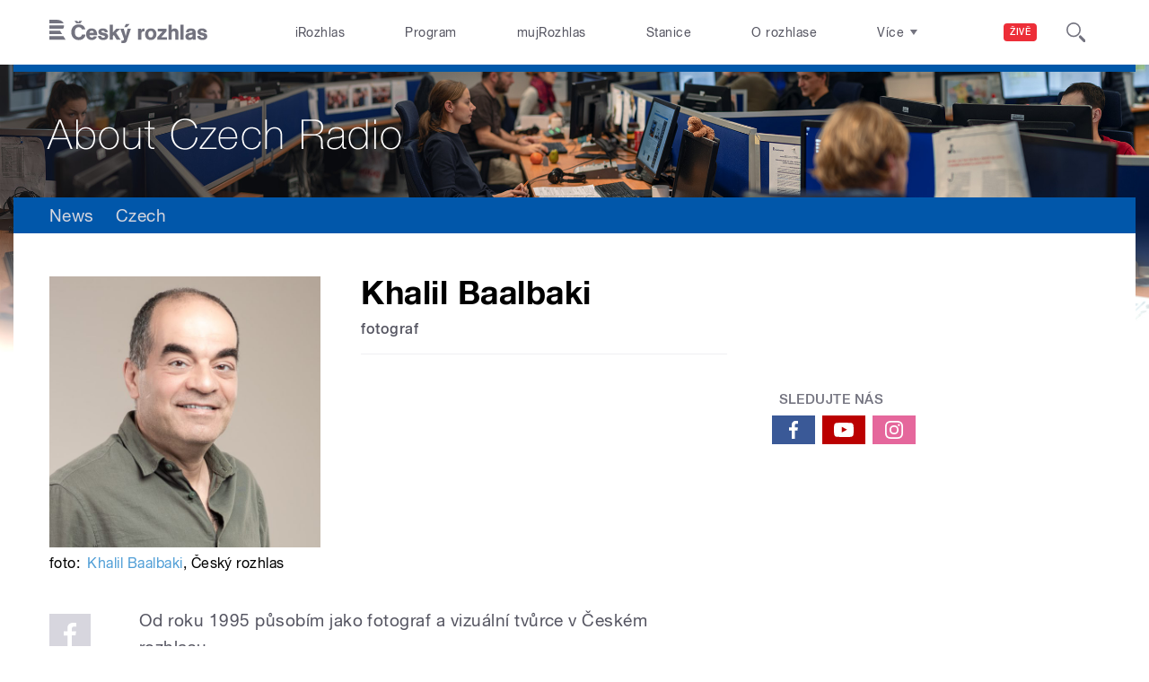

--- FILE ---
content_type: application/x-javascript
request_url: https://www.czech.radio/sites/default/files/advagg_js/js__nxUG0XXImTC1ZOsDz3XKTn1BLBRx_nrO9MNwxf6EWN8__RiyVyVU1Hu3PTBUXR3Tk48YM5_GOitSjdWdvv9lagu8__a3JpGj32VbRe6u9as3yTV05dbwiuVVp4_lcBgA7b0S4.js
body_size: 12225
content:
jQuery(function($) {
	let itemsReady = false;

	function Cro_ResponsiveListCreate(index, element, submenu, collapseOnMobile) {
		collapseOnMobile = collapseOnMobile || false;

		var $body = $('body'); // body
		if (!$body.hasClass('junior'))
			itemsReady = true;

		var list = $(element); // ul
		var moreLI = list.find('.more'); // li.more

		var localizationLI = list.find('.b-016__list-item--localization'); // li.b-016__list-item--localization

		if (localizationLI.length != 0) {
			var listLanguage = $('<ul class="b-016__list b-016__list--localization"></ul>').insertAfter(list); // @MARKUP
			var localizationLink = localizationLI.find('a');

			localizationLI.appendTo(listLanguage); // @MARKUP
			localizationLink.addClass('b-016__link b-016__link--localization');
			localizationLink.wrapInner('<span class="b-016__link-label"></span>'); // @MARKUP;
			localizationLink.append('<div class="b-016__link-emblem b-016__link-emblem--localization"></div>'); // @MARKUP;
		}

		if (moreLI.length == 0) {
			// @NICETOHAVE take the class from the parent
			var more = 'Více';
			var en_hosts = [
				"www.czech.radio",
				"www.prixbohemia.com",
				"prso.czechradio.eu",
				"concertino.czechradio.eu",
				"www.presspektivy.com"
			];
			//var en_domain = en_hosts.includes(location.host); // includes nepodporuje ie11
			var en_domain = en_hosts.indexOf(location.host) > -1;
			if (en_domain) {
				more = 'More';
			}
			moreLI = $('<li class="b-016__list-item b-016__list-item--more more"><a href="#">' + more + '<span>…</span></a></li>').appendTo(list); // @MARKUP
		}

		var moreUL;

		if (submenu == null) {
			moreUL = $('<ul class="b-016__list-more"></ul>').appendTo(moreLI); // @MARKUP
		} else {
			moreUL = submenu.find('ul');
		}
		var isMore;
		if (moreUL.children().length == 0)
			isMore = false;
		else
			isMore = true;

		// itemsReady
		//if (!itemsReady)
			//list.fadeTo(0, 0);

		$(window).resize(function(){

			var actualViewportWidth = window.innerWidth;
			var desktopViewportWidth = 960;
			var width;
			var moreButtonLabel = $('.b-014a__list-item--more .b-014a__list-item--more-label');

			// mobile viewport
			if (collapseOnMobile && (actualViewportWidth < desktopViewportWidth) && !mobileViewportFlag) {
				mobileViewportFlag = true;
				desktopViewportFlag = false;
				//console.log("Mobile viewport");

				width = 0;
				moreButtonLabel.text('Menu');

				liveButton.removeClass('expanded');
				stationBox.appendTo(stationBoxPlaceHolderMobile); // @MARKUP
				stationBoxPlaceHolderDesktop.removeClass('b-001c__placeholder--active');
				stationBoxPlaceHolderMobile.addClass('b-001c__placeholder--active');
				$('header .b-001c__placeholder .b-001c').hide();
			}
			// desktop viewport
			else if (collapseOnMobile && (actualViewportWidth > desktopViewportWidth) && !desktopViewportFlag) {
				desktopViewportFlag = true;
				mobileViewportFlag = false;
				//console.log("Desktop viewport");

				width = list.width();
				moreButtonLabel.text('Více');

				stationBox.removeAttr("style");
				liveButton.removeClass('expanded');
				stationBox.appendTo(stationBoxPlaceHolderDesktop); // @MARKUP
				stationBoxPlaceHolderMobile.removeClass('b-001c__placeholder--active');
				stationBoxPlaceHolderDesktop.addClass('b-001c__placeholder--active');
				$('.b-001c__placeholder--desktop .b-001c').show();
				$('header .b-001c__placeholder .b-001c').hide();
			}
			else
				width = list.width();

			// anchor
			if ($('header .b-001c__placeholder--active').length == 0) {
				liveButton.removeClass('b-001c__anchor');
				$('.b-001c__placeholder--active').addClass('b-001c__anchor');
			} else {
				$('.b-001c__placeholder--active').removeClass('b-001c__anchor');
				liveButton.addClass('b-001c__anchor');
			}

			// var width = list.width();
			var widthMoreLI = moreLI.outerWidth() + 1;

			var totalWidth;

			var max = list.children().length;
			var isShortening = false;
			var lastInsert = null;

			var needToHide = [];

			if (isMore)
				totalWidth = widthMoreLI;
			else
				totalWidth = 0;
				//totalWidth += 1;

			var items = list.children();

			for (var i = 0; i < max; i++) {
				var item = items.get(i);

				if (item != moreLI[0]) {
					var thisWidth = item.getBoundingClientRect().width;

					totalWidth += thisWidth;

					if (totalWidth > width) {
						totalWidth -= thisWidth;

						if (isMore == false && i > 0 && totalWidth + widthMoreLI > width)
							needToHide.push(items.get(i - 1));

						isMore = true;

						for (; i < max; i++) {
							var item = items.get(i);
							if (item != moreLI[0])
								needToHide.push(item);
						}
						break;
					}
				}
			}

			if (needToHide.length > 0) {
				max = needToHide.length;
				for (var i = 0; i < max; i++) {

					var item = needToHide[i];
					var $value = $(item);

					var thisWidth = item.getBoundingClientRect().width;
					$value.data('w', thisWidth);
					if (lastInsert == null) {
						$value.prependTo(moreUL);
					} else {
						$value.insertAfter(lastInsert);
					}
					lastInsert = $value;
				}
			} else {
				var toShow = [];

				items = moreUL.children();
				max = items.length;

				for (var i = 0; i < max; i++) {
					var item = items[i];

					totalWidth += $(item).data('w');

					if (i == max - 1)
						totalWidth -= widthMoreLI;

					if (totalWidth < width) {
						toShow.push(item);
					} else {
						break;
					}
				}

				if (toShow.length > 0) {
					max = toShow.length;

					for (var i = 0; i < max; i++) {
						var item = toShow[i];

						$(item).insertBefore(moreLI);
					}

					if (moreUL.children().length == 0)
						isMore = false;
				}
			}

			// itemsReady
			if (itemsReady) {
				// list
				let listItems = list.children();
				let maxList = listItems.length;
				//let delay = 0;

				for (let i = 0; i < maxList; i++) {
					//setTimeout(function(){
						$(listItems[i]).fadeTo(0, 1);
					//}, delay);
    			//delay += 25;
				}

				// moreUL
				let moreULItems = moreUL.children();
				let maxMoreUL = moreULItems.length;

				for (let i = 0; i < maxMoreUL; i++) {
					$(moreULItems[i]).fadeTo(0, 1);
				}

				// listLanguage
				let listLanguageItems = localizationLI;
				let maxListLanguageItems = listLanguageItems.length;

				for (let i = 0; i < maxListLanguageItems; i++) {
					$(listLanguageItems[i]).fadeTo(0, 1);
				}
			}

			// isMore
			if (isMore)
				moreLI.show();
			else
				moreLI.hide();
		});

		if (submenu == null) {
			moreLI.find('a').click(function(){
				moreUL.toggle();
				return false;
			});
		}

		if (moreUL.children().length == 0)
			moreLI.hide();

	}

	$('.cro_responsivelist').each(Cro_ResponsiveListCreate);

	var topMenu = $('.b-014a__list');
	var topMenuSubmenu = $('.b-014b .b-014b__list-wrapper');
	var topMenuSubmenuList = topMenuSubmenu.find('.b-014b__list');

	// fix - pokud neobsahuje defaultne zadnou polozku, drupal ho nevykresli, tak si ho vyrobime
	if (topMenuSubmenuList.length == 0) {
		topMenuSubmenuList = $('<ul class="b-014b__list"></ul>').appendTo(topMenuSubmenu); // @MARKUP
	}

	var stationBoxPlaceHolderMobile;
	var stationBoxPlaceHolderDesktop = $('.b-001c__placeholder--desktop');
	var stationBox = $('.b-001c');

	// fix - pokud je defaultne stationbox i jinde nez v headeru
	if (stationBoxPlaceHolderDesktop.length > 1) {
		$('header .b-001c__placeholder--desktop').remove();
		stationBoxPlaceHolderDesktop = $('.b-001c__placeholder--desktop');
		stationBox = $('.b-001c');
	}

	var mobileViewportFlag = false;
	var desktopViewportFlag = false;

	if (stationBox.length != 0) {
		stationBoxPlaceHolderMobile = $('<div class="b-001c__placeholder b-001c__placeholder--mobile"></div>').insertAfter(topMenu.parent()); // @MARKUP
		$('<ul class="b-014a__list--addons"><li class="b-014a__list-item--addons b-014a__list-item--addons-live"><a href="#" title="Živě"><span>Živě</span></a></li></ul>').insertBefore(topMenu); // @MARKUP
	}

	$('<li class="b-014a__list-item b-014a__list-item--more more"><a href="#"><span class="b-014a__list-item--more-label">Více</span></a></li>').appendTo(topMenu); // @MARKUP

	topMenuSubmenu.hide();
	Cro_ResponsiveListCreate(0, topMenu, $('.b-014b'), true);

	var moreButton = $('.b-014a__list .more a');
	var liveButton = $('.b-014a__list-item--addons-live a');

	// Vice button (topnav)
	moreButton.click(function(){
		$(this).toggleClass('expanded');

		if ($('header .b-001c__placeholder .b-001c').length == 0) {
			topMenuSubmenu.stop().slideToggle();
		} else {
			$('header .b-001c__placeholder .b-001c').slideUp(function(){
				liveButton.removeClass('expanded');
				topMenuSubmenu.stop().slideToggle();
			});
		}
		return false;
	});

	// Vice button (nav)
	$('.b-016__list .more a').click(function(){
		$(this).toggleClass('expanded');
		return false;
	});

	// Zive button
	liveButton.click(function(){
		if (desktopViewportFlag && $('header .b-001c__placeholder--desktop').length == 0) {
			if (topMenuSubmenu.length == 0) {
				ScrollToStationBox();
			} else {
				topMenuSubmenu.slideUp(function(){
					moreButton.removeClass('expanded');
					ScrollToStationBox();
				});
			}
		} else {
			$(this).toggleClass('expanded');

			if (topMenuSubmenu.length == 0) {
				$('header .b-001c__placeholder .b-001c').stop().slideToggle();
			} else {
				topMenuSubmenu.slideUp(function(){
					moreButton.removeClass('expanded');
					$('header .b-001c__placeholder .b-001c').stop().slideToggle();
				});
			}
		}
		return false;
	});

	// Search input
	// Celoplosne/Regionalni button
	$('.b-014b__searchbar-input, .b-001c__toggler-wrap').click(function(){
		return false;
	});

	// close topMenuSubmenu/stationBox/menuSubmenu
	$(document)
		.click(function(){
			CloseStationBox();
			CloseTopMenuSubmenu();
			CloseMenuSubmenu();
		})
		.keydown(function(e){
			if (e.keyCode == 27) { // escape
				$(this).click();
			}
		});

	function CloseTopMenuSubmenu() {
		if (moreButton.hasClass('expanded')) {
			moreButton.removeClass('expanded');
			topMenuSubmenu.stop().slideToggle();
		}
	};

	function CloseStationBox() {
		if (liveButton.hasClass('expanded')) {
			liveButton.removeClass('expanded');
			$('header .b-001c__placeholder .b-001c').stop().slideToggle();
		}
	};

	function CloseMenuSubmenu() {
		if ($('.b-016__list .more a').hasClass('expanded')) {
			$('.b-016__list .more a').removeClass('expanded');
			$('.b-016__list .more .b-016__list-more').toggle();
		}
	}

	function ScrollToStationBox() {
		$('html, body').animate({scrollTop: stationBoxPlaceHolderDesktop.offset().top}, {duration: "slow", easing: "swing"});
	};

	//$(window).resize();



	// fonts fully loaded
	$(document).on('fontfaceapplied', function(){
		// page fully loaded
		$(window).bind('load', function(){
			// itemsReady
			if (!itemsReady)
				itemsReady = true;

			// recalculate
			$(window).resize();
		});
	});

	/*
	 * Firefox and Chrome/Safari triggers the DOMContentLoaded event before font-face is applied, thus causing the problem (Opera does it right and waits to trigger DOMContentLoaded until font-face is applied)
	 * The solution is to not listen for DOMContentLoaded but instead go oldschool and listen to onreadystatechange and wait until the document.readyState === 'complete' which is always triggered after font-face is applied (as far as I can tell by my tests) - which is of course what always happens in IE since it doesn't support DOMContentLoaded
	 * So basically we can roll-your-own event in jQuery called fontfaceapplied
	 * https://stackoverflow.com/questions/6677181/how-to-know-when-font-face-has-been-applied
	 */
	document.onreadystatechange = function(){
		if (document.readyState === 'complete')
			$(document).trigger('fontfaceapplied');
	};

});
;/**/
/* Source and licensing information for the line(s) below can be found at https://concertino.czech.radio/sites/all/themes/custom/e7/js/cro_responsiveembeds.js. */
jQuery(function($){var $embeds=$('.html-embed iframe[src*="youtube.com"],.html-embed iframe[src*="facebook.com/plugins/video"],.html-embed iframe[src*="maps.google.com"],.html-embed iframe[src*="vimeo.com"]'),$fluidEl=$('.html-embed');$embeds.each(function(){$(this).attr('data-aspect-ratio',this.height/this.width).removeAttr('height').removeAttr('width')});$(window).resize(function(){var newWidth=$fluidEl.width();$embeds.each(function(){var $el=$(this);$el.width(newWidth).height(newWidth*$el.attr('data-aspect-ratio'))})}).resize()});;
/* Source and licensing information for the above line(s) can be found at https://concertino.czech.radio/sites/all/themes/custom/e7/js/cro_responsiveembeds.js. */
jQuery(function($) {

	// b-008l - tabs & cards
	function b008_CreateTabsAndCards(b008l_items){
		//console.log(b008l_items);
		var b008l_tab = $('.box.b-008l .b-008l__tab-item');
		var b008l_tabItemSelected = 'b-008l__tab-item--selected';
		var b008l_tabItemOpened = 'b-008l__tab-item--opened';

		var mobileViewportFlag = false;
		var desktopViewportFlag = false;

		// init
		for (var i = 0; i < b008l_items.length; i++) {
			$('.' + b008l_items[i][0]).removeClass(b008l_tabItemSelected);
			$('.' + b008l_items[i][1]).hide();
		}
		$('.' + b008l_items[0][0]).addClass(b008l_tabItemSelected);
		$('.' + b008l_items[0][1]).show();

		// viewport
		$(window).resize(function(){
			var actualViewportWidth = window.innerWidth;
			var desktopViewportWidth = 960;

			// mobile viewport
			if ((actualViewportWidth < desktopViewportWidth) && !mobileViewportFlag) {
				// flags
				mobileViewportFlag = true;
				desktopViewportFlag = false;
				//console.log("Mobile viewport");

				// init
				for (var i = 0; i < b008l_items.length; i++) {
					if (!$('.' + b008l_items[i][0]).hasClass(b008l_tabItemSelected))
						$('.' + b008l_items[i][0]).hide();
					else
						$('.' + b008l_items[i][0]).removeClass(b008l_tabItemOpened);
				}
				return false;
			}
			// desktop viewport
			else if ((actualViewportWidth > desktopViewportWidth) && !desktopViewportFlag) {
				// flags
				desktopViewportFlag = true;
				mobileViewportFlag = false;
				//console.log("Desktop viewport");

				// init
				for (var i = 0; i < b008l_items.length; i++) {
					$('.' + b008l_items[i][0]).show();
					if ($('.' + b008l_items[i][0]).hasClass(b008l_tabItemSelected))
						$('.' + b008l_items[i][0]).removeClass(b008l_tabItemOpened);
				}
				return false;
			}
			return false;
		});

		// click
		b008l_tab.click(function(e){
			e.preventDefault();

			// mobile viewport
			if (mobileViewportFlag) {
				// open/close dropdown
				if ($(this).hasClass(b008l_tabItemSelected)) {
					for (var i = 0; i < b008l_items.length; i++) {
						if ($('.' + b008l_items[i][0]).hasClass(b008l_tabItemSelected))
							$('.' + b008l_items[i][0]).toggleClass(b008l_tabItemOpened);
						if (!$('.' + b008l_items[i][0]).hasClass(b008l_tabItemSelected))
							$('.' + b008l_items[i][0]).toggle();
					}
					return false;
				}
				// show/hide card
				else {
					for (var i = 0; i < b008l_items.length; i++) {
						$('.' + b008l_items[i][0]).removeClass(b008l_tabItemSelected);
						$('.' + b008l_items[i][0]).removeClass(b008l_tabItemOpened);
						$('.' + b008l_items[i][0]).hide();
						$('.' + b008l_items[i][1]).hide();
						if ($(this).hasClass(b008l_items[i][0])) {
							$(this).addClass(b008l_tabItemSelected);
							$('.' + b008l_items[i][0]).show();
							$('.' + b008l_items[i][1]).show();
						}
					}
					return false;
				}
				return false;
			}
			// desktop viewport
			else if (desktopViewportFlag) {
				// show/hide card
				for (var i = 0; i < b008l_items.length; i++) {
					$('.' + b008l_items[i][0]).removeClass(b008l_tabItemSelected);
					$('.' + b008l_items[i][1]).hide();
					if ($(this).hasClass(b008l_items[i][0])) {
						$(this).addClass(b008l_tabItemSelected);
						$('.' + b008l_items[i][1]).show();
					}
				}
				return false;
			}
			return false;
		});
	}

	// Portal - b-008l / 3 tabs & cards
	$('.portal .box.b-008l').each(function(){
		b008_CreateTabsAndCards([
			['b-008l__tab-item-1', 'b-008l__card-1'],
			['b-008l__tab-item-2', 'b-008l__card-2'],
			['b-008l__tab-item-3', 'b-008l__card-3']
		]);
	});



	// b-053a - tabs
	function b053a_CreateTabs(b053a_tabs){
		//console.log(b053a_items);
		var b053a_tab = $('.box.b-053a .b-053a__tab-item');
		var b053a_tabItemSelected = 'b-053a__tab-item--selected';
		var b053a_tabItemOpened = 'b-053a__tab-item--opened';

		var mobileViewportFlag = false;
		var desktopViewportFlag = false;

		// viewport
		$(window).resize(function(){
			var actualViewportWidth = window.innerWidth;
			var desktopViewportWidth = 960;

			// mobile viewport
			if ((actualViewportWidth < desktopViewportWidth) && !mobileViewportFlag) {
				// flags
				mobileViewportFlag = true;
				desktopViewportFlag = false;
				//console.log("Mobile viewport");

				// init
				for (var i = 0; i < b053a_tabs.length; i++) {
					if (!$('.' + b053a_tabs[i][0]).hasClass(b053a_tabItemSelected))
						$('.' + b053a_tabs[i][0]).hide();
					else
						$('.' + b053a_tabs[i][0]).removeClass(b053a_tabItemOpened);
				}
				return false;
			}
			// desktop viewport
			else if ((actualViewportWidth > desktopViewportWidth) && !desktopViewportFlag) {
				// flags
				desktopViewportFlag = true;
				mobileViewportFlag = false;
				//console.log("Desktop viewport");

				// init
				for (var i = 0; i < b053a_tabs.length; i++) {
					$('.' + b053a_tabs[i][0]).show();
					if ($('.' + b053a_tabs[i][0]).hasClass(b053a_tabItemSelected))
						$('.' + b053a_tabs[i][0]).removeClass(b053a_tabItemOpened);
				}
				return false;
			}
			return false;
		});

		// click
		b053a_tab.click(function(e){
			//e.preventDefault();

			// mobile viewport
			if (mobileViewportFlag) {
				// open/close dropdown
				if ($(this).hasClass(b053a_tabItemSelected)) {
					for (var i = 0; i < b053a_tabs.length; i++) {
						if ($('.' + b053a_tabs[i][0]).hasClass(b053a_tabItemSelected))
							$('.' + b053a_tabs[i][0]).toggleClass(b053a_tabItemOpened);
						if (!$('.' + b053a_tabs[i][0]).hasClass(b053a_tabItemSelected))
							$('.' + b053a_tabs[i][0]).toggle();
					}
					return false;
				}
				// show/hide card
				else {
					for (var i = 0; i < b053a_tabs.length; i++) {
						$('.' + b053a_tabs[i][0]).removeClass(b053a_tabItemOpened);
						$('.' + b053a_tabs[i][0]).hide();
						if ($(this).hasClass(b053a_tabs[i][0])) {
							$(this).addClass(b053a_tabItemSelected);
							$('.' + b053a_tabs[i][0]).show();
						}
					}
					//return false;
				}
				//return false;
			}
			// desktop viewport
			else if (desktopViewportFlag) {
			}
			//return false;
		});
	}

	// Temata/Priroda - b-053a / 6 tabs
	$('.temata.page-priroda .box.b-053a').each(function(){
		b053a_CreateTabs([
			['b-053a__tab-item-1'],
			['b-053a__tab-item-2'],
			['b-053a__tab-item-3'],
			['b-053a__tab-item-4'],
			['b-053a__tab-item-5'],
			['b-053a__tab-item-6']
		]);
	});

	// Temata/Nabozenstvi - b-053a / 3 tabs
	$('.temata.page-nabozenstvi .box.b-053a').each(function(){
		b053a_CreateTabs([
			['b-053a__tab-item-1'],
			['b-053a__tab-item-2'],
			['b-053a__tab-item-3']
		]);
	});

	// Portal/Podcasty - b-053a / 3 tabs
	$('.portal.page-podcasty .box.b-053a').each(function(){
		b053a_CreateTabs([
			['b-053a__tab-item-1'],
			['b-053a__tab-item-2'],
			['b-053a__tab-item-3'],
			['b-053a__tab-item-4']
		]);
	});



	// asset FAQ
	$('.asset.a-003 .a-003__row').click(function(e){
		if($(e.target).is('.a-003__answer a')) {
			// do nothing..
		} else {
				$(this).toggleClass('a-003__row--opened');
				$(this).find('.a-003__answer').stop().slideToggle();
				return false;
		}
	});



	/**
	 * b-056 - vysledky hledani - Profily, Porady
	 */
	let $b056 = $('.b-056');

	$b056.each(function(){
		let $b056Item = $(this).find('.b-056__list-item');
		let $b056Button = $(this).find('.button-dropdown');

		let actualViewportWidth = window.innerWidth;
		let desktopViewportWidth = 960;

		// viewport - reset & init
		$(window).resize(function(){
			actualViewportWidth = window.innerWidth;

			// reset
			if ($b056Button.hasClass('button-dropdown--close')) $b056Button.removeClass('button-dropdown--close');
			if (!$b056Button.hasClass('button-dropdown--open')) $b056Button.addClass('button-dropdown--open');
			$b056Item.removeAttr('style');

			// init

			// mobile viewport
			if (actualViewportWidth < desktopViewportWidth) {
				// items vs. button
				if ($b056Item.length <= 1) { // max visible items
					$b056Button.hide();
				} else {
					$b056Button.show();
				}
				//return false;
			}
			// desktop viewport
			else if (actualViewportWidth > desktopViewportWidth) {
				// items vs. button
				if ($b056Item.length <= 3) { // max visible items
					$b056Button.hide();
				} else {
					$b056Button.show();
				}
				//return false;
			}
			//return false;
		}).resize();

		$b056Button.click(function(){
			actualViewportWidth = window.innerWidth;

			// button open vs. close
			$(this).toggleClass('button-dropdown--open');
			$(this).toggleClass('button-dropdown--close');

			// mobile viewport
			if (actualViewportWidth < desktopViewportWidth) {
				// opened vs. closed items
				//$(this).closest('.b-056__section').find('.b-056__list-item:not(:nth-child(-n+1))').stop().slideToggle(); // all except first 1 item
				for (let i = 1; i < $b056Item.length; i++) {
					$($b056Item[i]).stop().slideToggle();
				}
				//return false;
			}
			// desktop viewport
			else if (actualViewportWidth > desktopViewportWidth) {
				// opened vs. closed items
				//$(this).closest('.b-056__section').find('.b-056__list-item:not(:nth-child(-n+3))').stop().slideToggle(); // all except firt 3 items
				for (let i = 3; i < $b056Item.length; i++) {
					$($b056Item[i]).stop().slideToggle();
				}
				//return false;
			}
			return false;
		});
	});



	// Portal/Podcasty - vice
	let $b050e = $('.b-050e');
	let $b050e_item = $b050e.find('.b-050e__list-item');

	$b050e_item.each(function(){
		let $b050e_button_more = $(this).find('.b-050e__description--more .button');
		let $b050e_description_text = $(this).find('.b-050e__description--text');
		let $b050e_subblock_meta = $(this).find('.b-050e__subblock--metainfo-text');
		let $b050e_subblock_others = $(this).find('.b-050e__subblock--others');
		let b050e_description_text_overflow;

		if ($b050e_description_text.length != 0) {
			let b050e_description_text_offsetWidth = $b050e_description_text[0].offsetWidth;
			let b050e_description_text_scrollWidth = $b050e_description_text[0].scrollWidth;
			//console.log("b050e_description_text_offsetWidth: " + b050e_description_text_offsetWidth);
			//console.log("b050e_description_text_scrollWidth: " + b050e_description_text_scrollWidth);

			if (b050e_description_text_offsetWidth < b050e_description_text_scrollWidth)
				b050e_description_text_overflow = true;
			else
				b050e_description_text_overflow = false;
		}

		if ($b050e_subblock_meta.length == 0 && $b050e_subblock_others.length == 0 && !b050e_description_text_overflow) {
			$b050e_button_more.hide();
		}
	});

	$('.b-050e .b-050e__description--more .button').click(function(){
		$(this).closest('.b-050e__list-item').toggleClass('b-050e__list-item--opened');
		//$(this).closest('.b-050e__list-item').find('.b-050e__description--more').hide();

		$(this).closest('.b-050e__list-item').find('.b-050e__subblock--metainfo-text').stop().slideToggle();
		$(this).closest('.b-050e__list-item').find('.b-050e__subblock--others').stop().slideToggle();
		return false;
	});



	// Subscribe - b-019a
	$('.b-019a .b-019__button--subscribe .button').click(function(){
		$(this).find('.button-box-flat__icon').toggleClass('expanded');
		$('.b-019a__list--platforms').stop().slideToggle();
		return false;
	});



	// Prix Bohemia Radio - Program
  $('.page-node .pbr-program__day.expanded > .pbr-program__content-wrapper').show();
	$('.pbr-program__header').click(function(){
		$(this).parent().toggleClass('expanded');
		$(this).siblings().stop().slideToggle();
		return false;
	});



	// Budejovice - Melodie podvecera
	$('.budejovice .button-box-flat-melodiepovecera').click(function(){
		$(this).find('.button-box-flat__icon').toggleClass('expanded');
		$('.budejovice .form-melodiepodvecera').stop().slideToggle();
		return false;
	});



	// b-006g Plus - Zive ze studia
	var b006g_player = $('.b-006g .b-006g__subblock--player');
	var b006g_block = $('.b-006g .b-006g__block--content');

	// init by cookie value
	if ($.cookie('b-006g') == "collapsed") {
		$('.box.b-006g .b-006g__dropdown').removeClass('expanded');
		$('.box.b-006g .b-006g__subsection').hide();
	} else {
		$('.box.b-006g .b-006g__dropdown').addClass('expanded');
		$('.box.b-006g .b-006g__subsection').show();
	}

	$('.box.b-006g .button-popup').click(function(e){
		e.preventDefault();

		$(this).parent().toggleClass('expanded');
		$(this).parent().parent().find('.b-006g__subsection').toggle();

		if ($(this).parent().hasClass('expanded')) {
			b006g_player.prependTo(b006g_block); // @MARKUP
			$.cookie('b-006g', null);
		} else {
			b006g_player.remove(); // @MARKUP
			$.cookie('b-006g', 'collapsed', { expires: 365 });
		}

		return false;
	});



	/**
	 * b-006h Portal - Z vysilani
	 * b-006h Radiozurnal - Prave vysilame
	 * b-006h Radiozurnal - Slideshow
	 */
	var this_b006h_id;
	var b006h_id;
	var b006h_player = [];
	//var b006h_playerHtml = [];
	var b006h_playerParent;

	$('.b-006h').each(function() {

		b006h_id = $(this).attr('id');
		b006h_player[b006h_id] = $(this).find('.b-006h__subblock--player');
		//b006h_playerHtml[b006h_id] = $(this).find('.b-006h__subblock--player').prop('outerHTML');

		// init by cookie value
		if ($.cookie($(this).attr('id')) == "collapsed") {
			$(this).find('.b-006h__dropdown').removeClass('expanded');
			$(this).find('.b-006h__subsection').hide();

			b006h_player[b006h_id].remove(); // @MARKUP
		} else {
			$(this).find('.b-006h__dropdown').addClass('expanded');
			$(this).find('.b-006h__subsection').show();
		}
	});

	$('.b-006h .button-popup').click(function() {
		var parentSection = $(this).closest('.b-006h');
		this_b006h_id = parentSection.attr('id');
		b006h_playerParent = parentSection.find('.b-006h__block--content');

		$(this).parent().toggleClass('expanded');
		$(this).parent().parent().find('.b-006h__subsection').toggle();

		if ($(this).parent().hasClass('expanded')) {
			//$($.parseHTML(b006h_playerHtml[this_b006h_id])).prependTo(b006h_playerParent); // @MARKUP
			//b006h_player[this_b006h_id] = $(this).closest('.b-006h').find('.b-006h__subblock--player');
			b006h_player[this_b006h_id].prependTo(b006h_playerParent); // @MARKUP
			$.cookie(this_b006h_id, null);
			if (parentSection[0].doInit) {
				parentSection[0].doInit();
			}
		} else {
			b006h_player[this_b006h_id].remove(); // @MARKUP
			$.cookie(this_b006h_id, 'collapsed', { expires: 365 });
		}

		return false;
	});

	$('.views-exposed-form-formatted .views-exposed-form-formatted__toggle-area').addClass('is-expanded');
  $('.views-exposed-form-formatted .views-exposed-form-formatted__button-show-more').click(function() {
		$(this).toggleClass('is-closed');
		$(this).parent().toggleClass('is-expanded');
    $(this).parent().prev().toggleClass('is-expanded');
    $(this).parent().prev().prev().toggleClass('is-expanded');
    return false;
  });

	/**
	 * b-053a Atlasy filtry - checkbox 'podrobne hledani'
   *
   * opusteno
	 */

	/*var b0053a_checkbox = $('.b-053a__show-more-input');

	// checkbox exists
	if (b0053a_checkbox.length != 0) {

		// init by cookie value
		if ($.cookie('b053a') == 'checked') {
			$(this).prop('checked', true);
			//console.log($(this).prop('checked'));
			$.cookie('b053a', 'checked', { expires: 365, path: '/' });
			//console.log($.cookie('b053a'));
		} else {
			b0053a_checkbox.prop('checked', false);
			//console.log($(this).prop('checked'));
			$.cookie('b053a', 'unchecked', { expires: 365, path: '/' });
			//console.log($.cookie('b053a'));
		}

		b0053a_checkbox.on('change', function() {

			if ($(this).prop('checked') == true) {
				//console.log($(this).prop('checked'));
				$.cookie('b053a', 'checked', { expires: 365, path: '/' });
				//console.log($.cookie('b053a'));
				return;
			} else if ($(this).prop('checked') == false) {
				//console.log($(this).prop('checked'));
				$.cookie('b053a', 'unchecked', { expires: 365, path: '/' });
				//console.log($.cookie('b053a'));
				return;
			}
		//return false;
		});
	}*/

});
;/**/
(function ($) {

  /**
   * The recommended way for producing HTML markup through JavaScript is to write
   * theming functions. These are similiar to the theming functions that you might
   * know from 'phptemplate' (the default PHP templating engine used by most
   * Drupal themes including Omega). JavaScript theme functions accept arguments
   * and can be overriden by sub-themes.
   *
   * In most cases, there is no good reason to NOT wrap your markup producing
   * JavaScript in a theme function.
   */
  Drupal.theme.prototype.e7ExampleButton = function (path, title) {
    // Create an anchor element with jQuery.
    return $('<a href="' + path + '" title="' + title + '">' + title + '</a>');
  };

  /**
   * Behaviors are Drupal's way of applying JavaScript to a page. In short, the
   * advantage of Behaviors over a simple 'document.ready()' lies in how it
   * interacts with content loaded through Ajax. Opposed to the
   * 'document.ready()' event which is only fired once when the page is
   * initially loaded, behaviors get re-executed whenever something is added to
   * the page through Ajax.
   *
   * You can attach as many behaviors as you wish. In fact, instead of overloading
   * a single behavior with multiple, completely unrelated tasks you should create
   * a separate behavior for every separate task.
   *
   * In most cases, there is no good reason to NOT wrap your JavaScript code in a
   * behavior.
   *
   * @param context
   *   The context for which the behavior is being executed. This is either the
   *   full page or a piece of HTML that was just added through Ajax.
   * @param settings
   *   An array of settings (added through drupal_add_js()). Instead of accessing
   *   Drupal.settings directly you should use this because of potential
   *   modifications made by the Ajax callback that also produced 'context'.
   */
  Drupal.behaviors.eventBodyShortening = {
    attach: function (context, settings) {
      $('.body-collapsible', context).each(function() {
        var $bodyCollapsible = $(this);
        var $bodyCollapsibleContainer;
        var bodyCollapsibleContainerHeight = 150;
        var bodyCollapsibleContainerLastHeight = bodyCollapsibleContainerHeight;
        var buttonReadmoreBodyLabelShow = 'Přečtěte si víc';
        var buttonReadmoreBodyLabelHide = 'Skrýt';
        var buttonReadmoreBodyLabel = buttonReadmoreBodyLabelShow;
        var buttonReadmoreBodyBefore = '<a class="button-readmore__body-before" href="#"><div class="button-readmore__label">' + buttonReadmoreBodyLabel + '</div><div class="button-readmore__list"><div class="button-readmore__list-item"><div class="button-readmore__line button-readmore__line--left"></div></div><div class="button-readmore__list-item"><div class="button-readmore__ico"></div></div><div class="button-readmore__list-item"><div class="button-readmore__line button-readmore__line--right"></div></div></div></a>';
        var buttonReadmoreBodyAfter = '<a class="button-readmore__body-after" href="#"><div class="button-readmore__list"><div class="button-readmore__list-item"><div class="button-readmore__line button-readmore__line--left"></div></div><div class="button-readmore__list-item"><div class="button-readmore__ico"></div></div><div class="button-readmore__list-item"><div class="button-readmore__line button-readmore__line--right"></div></div></div><div class="button-readmore__label">' + buttonReadmoreBodyLabel + '</div></a>';

        // init
        $bodyCollapsible.addClass('body-collapsible--collapsed');
        $bodyCollapsible.wrapInner('<div class="body-collapsible-container"></div>');
        $bodyCollapsibleContainer = $bodyCollapsible.find('.body-collapsible-container');
        $bodyCollapsibleContainer.css('max-height', bodyCollapsibleContainerLastHeight + 'px');
        $bodyCollapsible.prepend(buttonReadmoreBodyBefore);
        $bodyCollapsible.append(buttonReadmoreBodyAfter);

        // click
        $(this).on('click', '.button-readmore__body-before, .button-readmore__body-after', context, function() {
          var $buttonReadmoreBodyLabel = $bodyCollapsible.find('.button-readmore__label');

          // show/hide class
          $bodyCollapsible.toggleClass('body-collapsible--collapsed');

          // label, container height
          if ($bodyCollapsible.hasClass('body-collapsible--collapsed')) {
            buttonReadmoreBodyLabel = buttonReadmoreBodyLabelShow;
            bodyCollapsibleContainerLastHeight = bodyCollapsibleContainerHeight;
          } else {
            buttonReadmoreBodyLabel = buttonReadmoreBodyLabelHide;
            bodyCollapsibleContainerLastHeight = $bodyCollapsibleContainer[0].scrollHeight;

          }

          // label update
          $buttonReadmoreBodyLabel.text(buttonReadmoreBodyLabel);

          // container height update
          $bodyCollapsibleContainer.css('max-height', bodyCollapsibleContainerLastHeight + 'px');

          // show/hide animate - opusteno resime css transition na max-height
          /*$bodyCollapsibleContainer.animate({
              height: bodyCollapsibleContainerLastHeight + 'px'
          }, 'slow', 'easeInOutExpo');*/

          return false;
        });
      });
    }
  };

  Drupal.behaviors.e7ExampleBehavior = {
    attach: function (context, settings) {
      // By using the 'context' variable we make sure that our code only runs on
      // the relevant HTML. Furthermore, by using jQuery.once() we make sure that
      // we don't run the same piece of code for an HTML snippet that we already
      // processed previously. By using .once('foo') all processed elements will
      // get tagged with a 'foo-processed' class, causing all future invocations
      // of this behavior to ignore them.
      $('.some-selector', context).once('foo', function () {
        // Now, we are invoking the previously declared theme function using two
        // settings as arguments.
        var $anchor = Drupal.theme('e7ExampleButton', settings.myExampleLinkPath, settings.myExampleLinkTitle);

        // The anchor is then appended to the current element.
        $anchor.appendTo(this);
      });



      /*
       * Photogallery show first element
       */
      $(".cro-show-all").mousedown(function() {
        $(this).parents('.field-image-photos').children('.photoswipe:first-child').trigger('click');
      });

      /*
       * Add spinner to web form submits
       */
      $('form[id^=cro-web-form] input.form-submit').click(function(e) {
        $('form[id^=cro-web-form] div.form-actions > input').css('color', 'transparent');
        $('form[id^=cro-web-form] div.form-actions').css('position', 'relative').append('<div id="loading-spin"><div class="button button-box-flat button-box-flat--negative" style="background-color: transparent !important; position: absolute; top: 0; left: 0; right: 0; bottom: 0; padding: 0 0 .5rem 4rem;"><svg version="1.1" id="loader-1" xmlns="http://www.w3.org/2000/svg" xmlns:xlink="http://www.w3.org/1999/xlink" x="0px" y="0px" width="30px" height="30px" viewBox="0 0 50 50" style="enable-background:new 0 0 50 50;" xml:space="preserve">\n' + '  <path fill="white" d="M43.935,25.145c0-10.318-8.364-18.683-18.683-18.683c-10.318,0-18.683,8.365-18.683,18.683h4.068c0-8.071,6.543-14.615,14.615-14.615c8.072,0,14.615,6.543,14.615,14.615H43.935z" transform="rotate(309.066 25 25)">\n' + '<animateTransform attributeType="xml" attributeName="transform" type="rotate" from="0 25 25" to="360 25 25" dur="0.6s" repeatCount="indefinite"></animateTransform>\n' + '</path>\n' + '</svg></div></div>');
      });

      /*
       * Add spinner to infinite scroll
       */
      $('.pager--infinite-scroll').ajaxStart(function() {
        $(this).find('.button').css("display", "none");
        $(this).find('.pager__item').append('<div id="loading-spin"><div class="button button-box-flat button-box-flat--negative" style="background-color: #73737f !important; display: flex; justify-content: center; align-items: center;"><svg version="1.1" id="loader-1" xmlns="http://www.w3.org/2000/svg" xmlns:xlink="http://www.w3.org/1999/xlink" x="0px" y="0px" width="30px" height="30px" viewBox="0 0 50 50" style="enable-background:new 0 0 50 50;" xml:space="preserve">\n' + '  <path fill="white" d="M43.935,25.145c0-10.318-8.364-18.683-18.683-18.683c-10.318,0-18.683,8.365-18.683,18.683h4.068c0-8.071,6.543-14.615,14.615-14.615c8.072,0,14.615,6.543,14.615,14.615H43.935z" transform="rotate(309.066 25 25)">\n' + '<animateTransform attributeType="xml" attributeName="transform" type="rotate" from="0 25 25" to="360 25 25" dur="0.6s" repeatCount="indefinite"></animateTransform>\n' + '</path>\n' + '</svg></div></div>');
      });

      $('.pager--infinite-scroll').ajaxComplete(function(){
        $('#loading-spin').remove();
        $(this).find('.button').css("display", "block");
      });

      var infiniteScrollButtonExist = $('.pager--infinite-scroll').find('.button');
      if (infiniteScrollButtonExist.length === 0) {
        $('.pager--infinite-scroll').css("display", "none");
      }

      // node-type-serial, node-type-article, node-type-serialpart - a-004b__link--expired
      $('.audio-rights-expired:not(.nojs)').click(function() {
        //$('.audio-rights-expired p').toggle();
        $(this).find("p").toggle();
        $(this).closest(".a-004b__link--expired").toggleClass("a-004b__link--background");
      });

      // Exposed filtry - Button all
      $('.bef-checkboxes .form-type-bef-checkbox').click(function() {
        $('.bef-checkboxes .form-item-all').removeClass("highlight");
      });



      /*
       * Adds anchors to pager links
       */
      var box_ids = [
        'b022',
        'b004d',
        'b004d1',
        'b004a1',
        'b004f',
        'b008d',
      ];
      for (i = 0; i < box_ids.length; i++) {
        var pager_links = $('#' + box_ids[i] + ' .pager a');
        pager_links.each(function(){
          var uri = decodeURI(this.href);
          this.href = uri.replace(/\[[0-9]\]/g, '[]') + '#' + box_ids[i];
        });
        var exposed_filters = $('#' + box_ids[i] + ' .bef-checkboxes input:checkbox');
        exposed_filters.each(function() {
          this.classList.remove('ctools-auto-submit');
          this.classList.remove('ctools-auto-submit-processed');
          this.classList.add('exp-filter-anchor-action');
          this.setAttribute('anchor', box_ids[i]);
        });
      }

      $('.exp-filter-anchor-action').click(function(e) {
        e.preventDefault();
        var input_name = this.getAttribute('name');
        var input_value = this.getAttribute('value');
        var input_anchor = this.getAttribute('anchor');
        var new_attr = [];
        var found_attr = false;
        if (window.location.search !== "") {
          var attr = window.location.search.split('&');
          attr.forEach(function(cur) {
            if (!cur.includes('page')) {
              if (!cur.includes(input_value)) {
                new_attr.push(cur.replace('?', ''));
              } else {
                found_attr = true;
              }
            }
          });
        }
        if (!found_attr) {
          new_attr.unshift(input_name + '=' + input_value);
        }
        var url = window.location.origin + window.location.pathname + '?' + new_attr.join('&') + '#' + input_anchor;
        window.location.href = decodeURI(url);
      });



      // create <table> container
      $('.page-node .body table, .b-047 .body table').wrap('<div class="container__table container__table--node"></div>');



      /*
       * Shoutbox expand class to parent
       */
      $('#shoutbox .shoutbox-title .button.expand').bind('click', function(event) {
        $(this).parent().closest('#shoutbox').addClass('expanded');
      });
      $('#shoutbox .shoutbox-title .button.contract').bind('click', function(event) {
        $(this).parent().closest('#shoutbox').removeClass('expanded');
      });



      /**
       * Exposed filter map / napr. https://region.rozhlas.cz/vylety-7969971
       */
      $body = $('body');

      if($body.hasClass('page-node-7969971')) {

        $exposedFilterMapLink = $('#exposed-filter-map-svg .map-link');

        if ($exposedFilterMapLink.length != 0) {

          var pageURL = window.location.search.substring(1);
          var parameterPageURL = getURLParameter(pageURL, 'field_tags_tid');

          //console.log('parameterPageURL: ' + parameterPageURL);

          $exposedFilterMapLink.each(function() {

            /*var tempLinkURL = $(this).attr('xlink:href');
            var linkURL = $(this).attr('xlink:href', tempLinkURL + '#b022a4');
            var parameterLinkURL = getURLParameter(tempLinkURL, 'field_tags_tid');*/

            var linkURL = $(this).attr('xlink:href');
            var parameterLinkURL = getURLParameter(linkURL, 'field_tags_tid');

            //console.log('parameterLinkURL: ' + parameterLinkURL);

            if ((parameterPageURL != null) && (parameterLinkURL === parameterPageURL)) {
              this.classList.add("map-link--selected");
            }
          });

          function getURLParameter(linkURL, name) {
            return (RegExp(name + '=' + '(.+?)(&|$)').exec(linkURL)||[,null])[1];
          }
        }
      }



    }
  };

  // Automatically resize iframe.poll
  // ------

  // Create browser compatible event handler.
  var eventMethod = window.addEventListener ? "addEventListener" : "attachEvent";
  var eventer = window[eventMethod];
  var messageEvent = eventMethod == "attachEvent" ? "onmessage" : "message";

  // Listen for a message from the iframe.
  eventer(messageEvent, function(e) {
    if ((e.origin !== 'http://projekty.rozhlas.cz' && e.origin !== 'https://projekty.rozhlas.cz') || isNaN(e.data)) return;
    $('iframe.poll').css('height', e.data + 'px');
  }, false);

  // /Automatically resize iframe.poll





  /**
   * header-promo, header-megapromo, self-promo, top-promo / URL mobile vs desktop + button text mobile vs desktop
   */

  //$(window).bind('load', function() {
  $(document).ready(function() {

    // mobile?
    let isMobile;
    if (/Android|webOS|iPhone|iPad|iPod|BlackBerry|IEMobile|Opera Mini/i.test(navigator.userAgent)) {
      isMobile = true;
    }
    else {
      isMobile = false;
    }

    // header-promo, header-megapromo, self-promo, top-promo
    let promoEl = $('.header__promo-wrapper--promo, .header__promo-wrapper--megapromo, .box.b-031a-v2');
    if (promoEl.length !== 0) {
      //console.log('header-promo / self-promo / top-promo found');

      promoEl.each(function() {

        // link
        let topPromoLink = $(this).find('a');
        if (topPromoLink.length !== 0) {

          topPromoLink.each(function() {

            //console.log('header-promo / self-promo / top-promo link found ' + '\n' + 'href: ' + $(this).attr('href') + '\n' + 'data-url-mobile: ' + $(this).attr('data-url-mobile') + '\n' + 'data-text-mobile: ' + $(this).attr('data-text-mobile'));

            // mobile device and data-url-mobile is defined and has value
            if (typeof $(this).attr('data-url-mobile') !== 'undefined' && $(this).attr('data-url-mobile') && isMobile) {
              $(this).attr('href', $(this).attr('data-url-mobile'));
              //console.log('header-promo / self-promo / top-promo link set:' + '\n' + 'mobile: ' + isMobile + '\n' + 'data-url-mobile: ' + $(this).attr('data-url-mobile') + '\n' + 'href: ' + $(this).attr('href'));
            }

            // mobile device and data-text-mobile is defined and has value
            if (typeof $(this).attr('data-text-mobile') !== 'undefined' && $(this).attr('data-text-mobile') && isMobile) {
              $(this).find('.button-box-flat__label-nest').text($(this).attr('data-text-mobile'));
              //console.log('header-promo / self-promo / top-promo button text set:' + '\n' + 'mobile: ' + isMobile + '\n' + 'data-text-mobile: ' + $(this).attr('data-text-mobile') + '\n' + 'text: ' + $(this).find('.button-box-flat__label-nest').text());
            }
          });
        }
      });
    }
  });



})(jQuery);
;/**/


--- FILE ---
content_type: application/x-javascript
request_url: https://www.czech.radio/sites/default/files/advagg_js/js__iZ-ZgsOGGv8eNMcTp087He63DEThq_I6rFvIGnDwXeo__MyA8cat7xRB-VZOV8JR0rILc-9rVbBizHbjzHSb8WvQ__a3JpGj32VbRe6u9as3yTV05dbwiuVVp4_lcBgA7b0S4.js
body_size: 92885
content:
(function(){var innerGlobal=typeof window!="undefined"?window:global;var exportTo={};(function(window,global){var n,aa="function"==typeof Object.defineProperties?Object.defineProperty:function(b,c,d){b!=Array.prototype&&b!=Object.prototype&&(b[c]=d.value)},ba="undefined"!=typeof window&&window===this?this:"undefined"!=typeof global&&null!=global?global:this;function ca(){ca=function(){};ba.Symbol||(ba.Symbol=da)}var da=function(){var b=0;return function(c){return"jscomp_symbol_"+(c||"")+b++}}();
function ea(){ca();var b=ba.Symbol.iterator;b||(b=ba.Symbol.iterator=ba.Symbol("iterator"));"function"!=typeof Array.prototype[b]&&aa(Array.prototype,b,{configurable:!0,writable:!0,value:function(){return fa(this)}});ea=function(){}}function fa(b){var c=0;return ha(function(){return c<b.length?{done:!1,value:b[c++]}:{done:!0}})}function ha(b){ea();b={next:b};b[ba.Symbol.iterator]=function(){return this};return b}function ia(b){ea();var c=b[Symbol.iterator];return c?c.call(b):fa(b)}
function ja(b,c){if(c){for(var d=ba,e=b.split("."),f=0;f<e.length-1;f++){var g=e[f];g in d||(d[g]={});d=d[g]}e=e[e.length-1];f=d[e];g=c(f);g!=f&&null!=g&&aa(d,e,{configurable:!0,writable:!0,value:g})}}
ja("Promise",function(b){function c(b){this.b=0;this.g=void 0;this.a=[];var c=this.c();try{b(c.resolve,c.reject)}catch(l){c.reject(l)}}function d(){this.a=null}function e(b){return b instanceof c?b:new c(function(c){c(b)})}if(b)return b;d.prototype.b=function(b){null==this.a&&(this.a=[],this.f());this.a.push(b)};d.prototype.f=function(){var b=this;this.c(function(){b.h()})};var f=ba.setTimeout;d.prototype.c=function(b){f(b,0)};d.prototype.h=function(){for(;this.a&&this.a.length;){var b=this.a;this.a=
[];for(var c=0;c<b.length;++c){var d=b[c];b[c]=null;try{d()}catch(m){this.g(m)}}}this.a=null};d.prototype.g=function(b){this.c(function(){throw b;})};c.prototype.c=function(){function b(b){return function(e){d||(d=!0,b.call(c,e))}}var c=this,d=!1;return{resolve:b(this.m),reject:b(this.f)}};c.prototype.m=function(b){if(b===this)this.f(new TypeError("A Promise cannot resolve to itself"));else if(b instanceof c)this.o(b);else{a:switch(typeof b){case "object":var d=null!=b;break a;case "function":d=!0;
break a;default:d=!1}d?this.l(b):this.h(b)}};c.prototype.l=function(b){var c=void 0;try{c=b.then}catch(l){this.f(l);return}"function"==typeof c?this.s(c,b):this.h(b)};c.prototype.f=function(b){this.i(2,b)};c.prototype.h=function(b){this.i(1,b)};c.prototype.i=function(b,c){if(0!=this.b)throw Error("Cannot settle("+b+", "+c+"): Promise already settled in state"+this.b);this.b=b;this.g=c;this.j()};c.prototype.j=function(){if(null!=this.a){for(var b=0;b<this.a.length;++b)g.b(this.a[b]);this.a=null}};
var g=new d;c.prototype.o=function(b){var c=this.c();b.sb(c.resolve,c.reject)};c.prototype.s=function(b,c){var d=this.c();try{b.call(c,d.resolve,d.reject)}catch(m){d.reject(m)}};c.prototype.then=function(b,d){function e(b,c){return"function"==typeof b?function(c){try{f(b(c))}catch(Ka){g(Ka)}}:c}var f,g,h=new c(function(b,c){f=b;g=c});this.sb(e(b,f),e(d,g));return h};c.prototype["catch"]=function(b){return this.then(void 0,b)};c.prototype.sb=function(b,c){function d(){switch(e.b){case 1:b(e.g);break;
case 2:c(e.g);break;default:throw Error("Unexpected state: "+e.b);}}var e=this;null==this.a?g.b(d):this.a.push(d)};c.resolve=e;c.reject=function(b){return new c(function(c,d){d(b)})};c.race=function(b){return new c(function(c,d){for(var f=ia(b),g=f.next();!g.done;g=f.next())e(g.value).sb(c,d)})};c.all=function(b){var d=ia(b),f=d.next();return f.done?e([]):new c(function(b,c){function g(c){return function(d){h[c]=d;k--;0==k&&b(h)}}var h=[],k=0;do h.push(void 0),k++,e(f.value).sb(g(h.length-1),c),f=
d.next();while(!f.done)})};return c});ja("Promise.prototype.finally",function(b){return b?b:function(b){return this.then(function(c){return Promise.resolve(b()).then(function(){return c})},function(c){return Promise.resolve(b()).then(function(){throw c;})})}});function ka(b){function c(c){return b.next(c)}function d(c){return b["throw"](c)}return new Promise(function(e,f){function g(b){b.done?e(b.value):Promise.resolve(b.value).then(c,d).then(g,f)}g(b.next())})}function p(b){return ka(b())}
function la(){this.g=!1;this.c=null;this.K=void 0;this.w=1;this.b=this.f=0;this.i=this.a=null}function ma(b){if(b.g)throw new TypeError("Generator is already running");b.g=!0}la.prototype.h=function(b){this.K=b};function na(b,c){b.a={rc:c,yc:!0};b.w=b.f||b.b}la.prototype["return"]=function(b){this.a={"return":b};this.w=this.b};function q(b,c,d){b.w=d;return{value:c}}la.prototype.V=function(b){this.w=b};function oa(b,c,d){b.f=c;void 0!=d&&(b.b=d)}function pa(b){b.f=0;b.b=2}
function qa(b){b.w=0;b.f=0}function ra(b){b.f=0;var c=b.a.rc;b.a=null;return c}function sa(b){b.i=[b.a];b.f=0;b.b=0}function ta(b,c){var d=b.i.splice(0)[0];(d=b.a=b.a||d)?d.yc?b.w=b.f||b.b:void 0!=d.V&&b.b<d.V?(b.w=d.V,b.a=null):b.w=b.b:b.w=c}function ua(b){this.a=new la;this.b=b}function va(b,c){ma(b.a);var d=b.a.c;if(d)return wa(b,"return"in d?d["return"]:function(b){return{value:b,done:!0}},c,b.a["return"]);b.a["return"](c);return xa(b)}
function wa(b,c,d,e){try{var f=c.call(b.a.c,d);if(!(f instanceof Object))throw new TypeError("Iterator result "+f+" is not an object");if(!f.done)return b.a.g=!1,f;var g=f.value}catch(h){return b.a.c=null,na(b.a,h),xa(b)}b.a.c=null;e.call(b.a,g);return xa(b)}
function xa(b){for(;b.a.w;)try{var c=b.b(b.a);if(c)return b.a.g=!1,{value:c.value,done:!1}}catch(d){b.a.K=void 0,na(b.a,d)}b.a.g=!1;if(b.a.a){c=b.a.a;b.a.a=null;if(c.yc)throw c.rc;return{value:c["return"],done:!0}}return{value:void 0,done:!0}}
function ya(b){this.next=function(c){ma(b.a);b.a.c?c=wa(b,b.a.c.next,c,b.a.h):(b.a.h(c),c=xa(b));return c};this["throw"]=function(c){ma(b.a);b.a.c?c=wa(b,b.a.c["throw"],c,b.a.h):(na(b.a,c),c=xa(b));return c};this["return"]=function(c){return va(b,c)};ea();this[Symbol.iterator]=function(){return this}}function v(b,c){ya.prototype=b.prototype;return new ya(new ua(c))}function za(b,c){return Object.prototype.hasOwnProperty.call(b,c)}
ja("WeakMap",function(b){function c(b){this.a=(g+=Math.random()+1).toString();if(b){ca();ea();b=ia(b);for(var c;!(c=b.next()).done;)c=c.value,this.set(c[0],c[1])}}function d(b){za(b,f)||aa(b,f,{value:{}})}function e(b){var c=Object[b];c&&(Object[b]=function(b){d(b);return c(b)})}if(function(){if(!b||!Object.seal)return!1;try{var c=Object.seal({}),d=Object.seal({}),e=new b([[c,2],[d,3]]);if(2!=e.get(c)||3!=e.get(d))return!1;e["delete"](c);e.set(d,4);return!e.has(c)&&4==e.get(d)}catch(m){return!1}}())return b;
var f="$jscomp_hidden_"+Math.random();e("freeze");e("preventExtensions");e("seal");var g=0;c.prototype.set=function(b,c){d(b);if(!za(b,f))throw Error("WeakMap key fail: "+b);b[f][this.a]=c;return this};c.prototype.get=function(b){return za(b,f)?b[f][this.a]:void 0};c.prototype.has=function(b){return za(b,f)&&za(b[f],this.a)};c.prototype["delete"]=function(b){return za(b,f)&&za(b[f],this.a)?delete b[f][this.a]:!1};return c});
ja("Map",function(b){function c(){var b={};return b.oa=b.next=b.head=b}function d(b,c){var d=b.a;return ha(function(){if(d){for(;d.head!=b.a;)d=d.oa;for(;d.next!=d.head;)return d=d.next,{done:!1,value:c(d)};d=null}return{done:!0,value:void 0}})}function e(b,c){var d=c&&typeof c;"object"==d||"function"==d?g.has(c)?d=g.get(c):(d=""+ ++h,g.set(c,d)):d="p_"+c;var e=b.b[d];if(e&&za(b.b,d))for(var f=0;f<e.length;f++){var k=e[f];if(c!==c&&k.key!==k.key||c===k.key)return{id:d,list:e,index:f,O:k}}return{id:d,
list:e,index:-1,O:void 0}}function f(b){this.b={};this.a=c();this.size=0;if(b){b=ia(b);for(var d;!(d=b.next()).done;)d=d.value,this.set(d[0],d[1])}}if(function(){if(!b||"function"!=typeof b||!b.prototype.entries||"function"!=typeof Object.seal)return!1;try{var c=Object.seal({x:4}),d=new b(ia([[c,"s"]]));if("s"!=d.get(c)||1!=d.size||d.get({x:4})||d.set({x:4},"t")!=d||2!=d.size)return!1;var e=d.entries(),f=e.next();if(f.done||f.value[0]!=c||"s"!=f.value[1])return!1;f=e.next();return f.done||4!=f.value[0].x||
"t"!=f.value[1]||!e.next().done?!1:!0}catch(t){return!1}}())return b;ca();ea();var g=new WeakMap;f.prototype.set=function(b,c){var d=e(this,b);d.list||(d.list=this.b[d.id]=[]);d.O?d.O.value=c:(d.O={next:this.a,oa:this.a.oa,head:this.a,key:b,value:c},d.list.push(d.O),this.a.oa.next=d.O,this.a.oa=d.O,this.size++);return this};f.prototype["delete"]=function(b){b=e(this,b);return b.O&&b.list?(b.list.splice(b.index,1),b.list.length||delete this.b[b.id],b.O.oa.next=b.O.next,b.O.next.oa=b.O.oa,b.O.head=
null,this.size--,!0):!1};f.prototype.clear=function(){this.b={};this.a=this.a.oa=c();this.size=0};f.prototype.has=function(b){return!!e(this,b).O};f.prototype.get=function(b){return(b=e(this,b).O)&&b.value};f.prototype.entries=function(){return d(this,function(b){return[b.key,b.value]})};f.prototype.keys=function(){return d(this,function(b){return b.key})};f.prototype.values=function(){return d(this,function(b){return b.value})};f.prototype.forEach=function(b,c){for(var d=this.entries(),e;!(e=d.next()).done;)e=
e.value,b.call(c,e[1],e[0],this)};f.prototype[Symbol.iterator]=f.prototype.entries;var h=0;return f});ja("Array.prototype.find",function(b){return b?b:function(b,d){a:{var c=this;c instanceof String&&(c=String(c));for(var f=c.length,g=0;g<f;g++){var h=c[g];if(b.call(d,h,g,c)){c=h;break a}}c=void 0}return c}});ja("Object.values",function(b){return b?b:function(b){var c=[],e;for(e in b)za(b,e)&&c.push(b[e]);return c}});
ja("Object.is",function(b){return b?b:function(b,d){return b===d?0!==b||1/b===1/d:b!==b&&d!==d}});ja("Array.prototype.includes",function(b){return b?b:function(b,d){var c=this;c instanceof String&&(c=String(c));var f=c.length,g=d||0;for(0>g&&(g=Math.max(g+f,0));g<f;g++){var h=c[g];if(h===b||Object.is(h,b))return!0}return!1}});
ja("String.prototype.includes",function(b){return b?b:function(b,d){if(null==this)throw new TypeError("The 'this' value for String.prototype.includes must not be null or undefined");if(b instanceof RegExp)throw new TypeError("First argument to String.prototype.includes must not be a regular expression");return-1!==this.indexOf(b,d||0)}});var Aa=this;Aa.a=!0;
function y(b,c){var d=b.split("."),e=Aa;d[0]in e||!e.execScript||e.execScript("var "+d[0]);for(var f;d.length&&(f=d.shift());)d.length||void 0===c?e[f]?e=e[f]:e=e[f]={}:e[f]=c}function Ba(b,c){function d(){}d.prototype=c.prototype;b.hf=c.prototype;b.prototype=new d;b.prototype.constructor=b;b.ff=function(b,d,g){return c.prototype[d].apply(b,Array.prototype.slice.call(arguments,2))}};/*

 Copyright 2016 Google Inc.

 Licensed under the Apache License, Version 2.0 (the "License");
 you may not use this file except in compliance with the License.
 You may obtain a copy of the License at

     http://www.apache.org/licenses/LICENSE-2.0

 Unless required by applicable law or agreed to in writing, software
 distributed under the License is distributed on an "AS IS" BASIS,
 WITHOUT WARRANTIES OR CONDITIONS OF ANY KIND, either express or implied.
 See the License for the specific language governing permissions and
 limitations under the License.
*/
function Ca(b){this.c=Math.exp(Math.log(.5)/b);this.b=this.a=0}function Da(b,c,d){var e=Math.pow(b.c,c);d=d*(1-e)+e*b.a;isNaN(d)||(b.a=d,b.b+=c)}function Ea(b){return b.a/(1-Math.pow(b.c,b.b))};function Fa(){this.b=new Ca(2);this.c=new Ca(5);this.a=0}Fa.prototype.getBandwidthEstimate=function(b){return 128E3>this.a?b:Math.min(Ea(this.b),Ea(this.c))};function Ga(){}function Ha(){}window.console&&window.console.log.bind&&(Ga=console.warn.bind(console));var Ia=/^(?:([^:/?#.]+):)?(?:\/\/(?:([^/?#]*)@)?([^/#?]*?)(?::([0-9]+))?(?=[/#?]|$))?([^?#]+)?(?:\?([^#]*))?(?:#(.*))?$/;function Ja(b){var c;b instanceof Ja?(La(this,b.ia),this.Fa=b.Fa,this.la=b.la,Ma(this,b.Qa),this.aa=b.aa,Na(this,Oa(b.a)),this.za=b.za):b&&(c=String(b).match(Ia))?(La(this,c[1]||"",!0),this.Fa=Pa(c[2]||""),this.la=Pa(c[3]||"",!0),Ma(this,c[4]),this.aa=Pa(c[5]||"",!0),Na(this,c[6]||"",!0),this.za=Pa(c[7]||"")):this.a=new Qa(null)}n=Ja.prototype;n.ia="";n.Fa="";n.la="";n.Qa=null;n.aa="";n.za="";
n.toString=function(){var b=[],c=this.ia;c&&b.push(Ra(c,Sa,!0),":");if(c=this.la){b.push("//");var d=this.Fa;d&&b.push(Ra(d,Sa,!0),"@");b.push(encodeURIComponent(c).replace(/%25([0-9a-fA-F]{2})/g,"%$1"));c=this.Qa;null!=c&&b.push(":",String(c))}if(c=this.aa)this.la&&"/"!=c.charAt(0)&&b.push("/"),b.push(Ra(c,"/"==c.charAt(0)?Ta:Ua,!0));(c=this.a.toString())&&b.push("?",c);(c=this.za)&&b.push("#",Ra(c,Va));return b.join("")};
n.resolve=function(b){var c=new Ja(this);"data"===c.ia&&(c=new Ja);var d=!!b.ia;d?La(c,b.ia):d=!!b.Fa;d?c.Fa=b.Fa:d=!!b.la;d?c.la=b.la:d=null!=b.Qa;var e=b.aa;if(d)Ma(c,b.Qa);else if(d=!!b.aa){if("/"!=e.charAt(0))if(this.la&&!this.aa)e="/"+e;else{var f=c.aa.lastIndexOf("/");-1!=f&&(e=c.aa.substr(0,f+1)+e)}if(".."==e||"."==e)e="";else if(-1!=e.indexOf("./")||-1!=e.indexOf("/.")){f=0==e.lastIndexOf("/",0);e=e.split("/");for(var g=[],h=0;h<e.length;){var k=e[h++];"."==k?f&&h==e.length&&g.push(""):".."==
k?((1<g.length||1==g.length&&""!=g[0])&&g.pop(),f&&h==e.length&&g.push("")):(g.push(k),f=!0)}e=g.join("/")}}d?c.aa=e:d=""!==b.a.toString();d?Na(c,Oa(b.a)):d=!!b.za;d&&(c.za=b.za);return c};function La(b,c,d){b.ia=d?Pa(c,!0):c;b.ia&&(b.ia=b.ia.replace(/:$/,""))}function Ma(b,c){if(c){c=Number(c);if(isNaN(c)||0>c)throw Error("Bad port number "+c);b.Qa=c}else b.Qa=null}function Na(b,c,d){c instanceof Qa?b.a=c:(d||(c=Ra(c,Wa)),b.a=new Qa(c))}
function Pa(b,c){return b?c?decodeURI(b):decodeURIComponent(b):""}function Ra(b,c,d){return"string"==typeof b?(b=encodeURI(b).replace(c,Xa),d&&(b=b.replace(/%25([0-9a-fA-F]{2})/g,"%$1")),b):null}function Xa(b){b=b.charCodeAt(0);return"%"+(b>>4&15).toString(16)+(b&15).toString(16)}var Sa=/[#\/\?@]/g,Ua=/[#\?:]/g,Ta=/[#\?]/g,Wa=/[#\?@]/g,Va=/#/g;function Qa(b){this.b=b||null}Qa.prototype.a=null;Qa.prototype.c=null;
Qa.prototype.add=function(b,c){if(!this.a&&(this.a={},this.c=0,this.b))for(var d=this.b.split("&"),e=0;e<d.length;e++){var f=d[e].indexOf("="),g=null;if(0<=f){var h=d[e].substring(0,f);g=d[e].substring(f+1)}else h=d[e];h=decodeURIComponent(h.replace(/\+/g," "));g=g||"";this.add(h,decodeURIComponent(g.replace(/\+/g," ")))}this.b=null;(d=this.a.hasOwnProperty(b)&&this.a[b])||(this.a[b]=d=[]);d.push(c);this.c++;return this};
Qa.prototype.toString=function(){if(this.b)return this.b;if(!this.a)return"";var b=[],c;for(c in this.a)for(var d=encodeURIComponent(c),e=this.a[c],f=0;f<e.length;f++){var g=d;""!==e[f]&&(g+="="+encodeURIComponent(e[f]));b.push(g)}return this.b=b.join("&")};function Oa(b){var c=new Qa;c.b=b.b;if(b.a){var d={},e;for(e in b.a)d[e]=b.a[e].concat();c.a=d;c.c=b.c}return c};function z(){var b,c,d=new Promise(function(d,f){b=d;c=f});d.resolve=b;d.reject=c;return d}z.prototype.resolve=function(){};z.prototype.reject=function(){};function Ya(b,c){var d=Za();this.i=null==b.maxAttempts?d.maxAttempts:b.maxAttempts;this.f=null==b.baseDelay?d.baseDelay:b.baseDelay;this.h=null==b.fuzzFactor?d.fuzzFactor:b.fuzzFactor;this.g=null==b.backoffFactor?d.backoffFactor:b.backoffFactor;this.a=0;this.b=this.f;if(this.c=c||!1)this.a=1}function ab(b){if(b.a>=b.i)if(b.c)b.a=1,b.b=b.f;else return Promise.reject();var c=new z;b.a?(window.setTimeout(c.resolve,b.b*(1+(2*Math.random()-1)*b.h)),b.b*=b.g):c.resolve();b.a++;return c}
function Za(){return{maxAttempts:2,baseDelay:1E3,backoffFactor:2,fuzzFactor:.5,timeout:0}};function A(b,c,d,e){this.severity=b;this.category=c;this.code=d;this.data=Array.prototype.slice.call(arguments,3);this.handled=!1}y("shaka.util.Error",A);A.prototype.toString=function(){return"shaka.util.Error "+JSON.stringify(this,null,"  ")};A.Severity={RECOVERABLE:1,CRITICAL:2};A.Category={NETWORK:1,TEXT:2,MEDIA:3,MANIFEST:4,STREAMING:5,DRM:6,PLAYER:7,CAST:8,STORAGE:9};
A.Code={UNSUPPORTED_SCHEME:1E3,BAD_HTTP_STATUS:1001,HTTP_ERROR:1002,TIMEOUT:1003,MALFORMED_DATA_URI:1004,UNKNOWN_DATA_URI_ENCODING:1005,REQUEST_FILTER_ERROR:1006,RESPONSE_FILTER_ERROR:1007,MALFORMED_TEST_URI:1008,UNEXPECTED_TEST_REQUEST:1009,INVALID_TEXT_HEADER:2E3,INVALID_TEXT_CUE:2001,UNABLE_TO_DETECT_ENCODING:2003,BAD_ENCODING:2004,INVALID_XML:2005,INVALID_MP4_TTML:2007,INVALID_MP4_VTT:2008,UNABLE_TO_EXTRACT_CUE_START_TIME:2009,BUFFER_READ_OUT_OF_BOUNDS:3E3,JS_INTEGER_OVERFLOW:3001,EBML_OVERFLOW:3002,
EBML_BAD_FLOATING_POINT_SIZE:3003,MP4_SIDX_WRONG_BOX_TYPE:3004,MP4_SIDX_INVALID_TIMESCALE:3005,MP4_SIDX_TYPE_NOT_SUPPORTED:3006,WEBM_CUES_ELEMENT_MISSING:3007,WEBM_EBML_HEADER_ELEMENT_MISSING:3008,WEBM_SEGMENT_ELEMENT_MISSING:3009,WEBM_INFO_ELEMENT_MISSING:3010,WEBM_DURATION_ELEMENT_MISSING:3011,WEBM_CUE_TRACK_POSITIONS_ELEMENT_MISSING:3012,WEBM_CUE_TIME_ELEMENT_MISSING:3013,MEDIA_SOURCE_OPERATION_FAILED:3014,MEDIA_SOURCE_OPERATION_THREW:3015,VIDEO_ERROR:3016,QUOTA_EXCEEDED_ERROR:3017,TRANSMUXING_FAILED:3018,
UNABLE_TO_GUESS_MANIFEST_TYPE:4E3,DASH_INVALID_XML:4001,DASH_NO_SEGMENT_INFO:4002,DASH_EMPTY_ADAPTATION_SET:4003,DASH_EMPTY_PERIOD:4004,DASH_WEBM_MISSING_INIT:4005,DASH_UNSUPPORTED_CONTAINER:4006,DASH_PSSH_BAD_ENCODING:4007,DASH_NO_COMMON_KEY_SYSTEM:4008,DASH_MULTIPLE_KEY_IDS_NOT_SUPPORTED:4009,DASH_CONFLICTING_KEY_IDS:4010,UNPLAYABLE_PERIOD:4011,RESTRICTIONS_CANNOT_BE_MET:4012,NO_PERIODS:4014,HLS_PLAYLIST_HEADER_MISSING:4015,INVALID_HLS_TAG:4016,HLS_INVALID_PLAYLIST_HIERARCHY:4017,DASH_DUPLICATE_REPRESENTATION_ID:4018,
HLS_MULTIPLE_MEDIA_INIT_SECTIONS_FOUND:4020,HLS_COULD_NOT_GUESS_MIME_TYPE:4021,HLS_MASTER_PLAYLIST_NOT_PROVIDED:4022,HLS_REQUIRED_ATTRIBUTE_MISSING:4023,HLS_REQUIRED_TAG_MISSING:4024,HLS_COULD_NOT_GUESS_CODECS:4025,HLS_KEYFORMATS_NOT_SUPPORTED:4026,DASH_UNSUPPORTED_XLINK_ACTUATE:4027,DASH_XLINK_DEPTH_LIMIT:4028,HLS_COULD_NOT_PARSE_SEGMENT_START_TIME:4030,CONTENT_UNSUPPORTED_BY_BROWSER:4032,CANNOT_ADD_EXTERNAL_TEXT_TO_LIVE_STREAM:4033,INVALID_STREAMS_CHOSEN:5005,NO_RECOGNIZED_KEY_SYSTEMS:6E3,REQUESTED_KEY_SYSTEM_CONFIG_UNAVAILABLE:6001,
FAILED_TO_CREATE_CDM:6002,FAILED_TO_ATTACH_TO_VIDEO:6003,INVALID_SERVER_CERTIFICATE:6004,FAILED_TO_CREATE_SESSION:6005,FAILED_TO_GENERATE_LICENSE_REQUEST:6006,LICENSE_REQUEST_FAILED:6007,LICENSE_RESPONSE_REJECTED:6008,ENCRYPTED_CONTENT_WITHOUT_DRM_INFO:6010,NO_LICENSE_SERVER_GIVEN:6012,OFFLINE_SESSION_REMOVED:6013,EXPIRED:6014,LOAD_INTERRUPTED:7E3,OPERATION_ABORTED:7001,NO_VIDEO_ELEMENT:7002,CAST_API_UNAVAILABLE:8E3,NO_CAST_RECEIVERS:8001,ALREADY_CASTING:8002,UNEXPECTED_CAST_ERROR:8003,CAST_CANCELED_BY_USER:8004,
CAST_CONNECTION_TIMED_OUT:8005,CAST_RECEIVER_APP_UNAVAILABLE:8006,STORAGE_NOT_SUPPORTED:9E3,INDEXED_DB_ERROR:9001,DEPRECATED_OPERATION_ABORTED:9002,REQUESTED_ITEM_NOT_FOUND:9003,MALFORMED_OFFLINE_URI:9004,CANNOT_STORE_LIVE_OFFLINE:9005,STORE_ALREADY_IN_PROGRESS:9006,NO_INIT_DATA_FOR_OFFLINE:9007,LOCAL_PLAYER_INSTANCE_REQUIRED:9008,NEW_KEY_OPERATION_NOT_SUPPORTED:9011,KEY_NOT_FOUND:9012,MISSING_STORAGE_CELL:9013};function B(b,c){this.promise=b;this.b=c;this.a=!1}y("shaka.util.AbortableOperation",B);function bb(b){return new B(Promise.reject(b),function(){return Promise.resolve()})}B.failed=bb;function cb(){var b=Promise.reject(new A(2,7,7001));b["catch"](function(){});return new B(b,function(){return Promise.resolve()})}B.aborted=cb;function db(b){return new B(Promise.resolve(b),function(){return Promise.resolve()})}B.completed=db;
function eb(b){return new B(b,function(){return b["catch"](function(){})})}B.notAbortable=eb;B.prototype.abort=function(){this.a=!0;return this.b()};B.prototype.abort=B.prototype.abort;function fb(b){return new B(Promise.all(b.map(function(b){return b.promise})),function(){return Promise.all(b.map(function(b){return b.abort()}))})}B.all=fb;B.prototype["finally"]=function(b){this.promise.then(function(){return b(!0)},function(){return b(!1)});return this};B.prototype["finally"]=B.prototype["finally"];
B.prototype.X=function(b,c){function d(){f.reject(new A(2,7,7001));return e.abort()}var e=this,f=new z;this.promise.then(function(c){e.a?f.reject(new A(2,7,7001)):b?d=gb(b,c,f):f.resolve(c)},function(b){c?d=gb(c,b,f):f.reject(b)});return new B(f,function(){return d()})};B.prototype.chain=B.prototype.X;
function gb(b,c,d){try{var e=b(c);if(e&&e.promise&&e.abort)return d.resolve(e.promise),function(){return e.abort()};d.resolve(e);return function(){return Promise.resolve(e).then(function(){})["catch"](function(){})}}catch(f){return d.reject(f),function(){return Promise.resolve()}}};function hb(b,c){return"number"===typeof b&&"number"===typeof c&&isNaN(b)&&isNaN(c)?!0:b===c}function ib(b,c){c||(c=hb);for(var d=[],e=ia(b),f=e.next();!f.done;f=e.next())f=f.value,-1==jb(d,f,c)&&d.push(f);return d}function jb(b,c,d){for(var e=0;e<b.length;++e)if(d(b[e],c))return e;return-1}function kb(b,c){var d=b.indexOf(c);-1<d&&b.splice(d,1)}function lb(b,c){var d=0;b.forEach(function(b){d+=c(b)?1:0});return d};function mb(b,c,d,e,f){var g=f in e,h=!0,k;for(k in c){var l=f+"."+k,m=g?e[f]:d[k];g||k in b?void 0===c[k]?void 0===m||g?delete b[k]:b[k]=nb(m):m.constructor==Object&&c[k]&&c[k].constructor==Object?(b[k]||(b[k]=nb(m)),l=mb(b[k],c[k],m,e,l),h=h&&l):typeof c[k]!=typeof m||null==c[k]||c[k].constructor!=m.constructor?h=!1:b[k]=c[k]:h=!1}return h}
function nb(b){function c(b){switch(typeof b){case "undefined":case "boolean":case "number":case "string":case "symbol":case "function":return b;default:if(!b||b.buffer&&b.buffer.constructor==ArrayBuffer)return b;if(0<=d.indexOf(b))return null;var e=b.constructor==Array;if(b.constructor!=Object&&!e)return null;d.push(b);var g=e?[]:{},h;for(h in b)g[h]=c(b[h]);e&&(g.length=b.length);return g}}var d=[];return c(b)};function ob(b,c){function d(){return Promise.all(b.map(function(b){return b.destroy()}))}return Promise.resolve(c()).then(function(b){return d().then(function(){return b})},function(b){return d().then(function(){throw b;})})};function pb(){this.a=[]}function qb(b,c){b.a.push(c["finally"](function(){kb(b.a,c)}))}pb.prototype.destroy=function(){var b=[];this.a.forEach(function(c){c.promise["catch"](function(){});b.push(c.abort())});this.a=[];return Promise.all(b)};function C(b){this.c=!1;this.g=new pb;this.a=[];this.b=[];this.f=b||null}y("shaka.net.NetworkingEngine",C);C.RequestType={MANIFEST:0,SEGMENT:1,LICENSE:2,APP:3};C.PluginPriority={FALLBACK:1,PREFERRED:2,APPLICATION:3};var rb={};function sb(b,c,d){d=d||3;var e=rb[b];if(!e||d>=e.priority)rb[b]={priority:d,me:c}}C.registerScheme=sb;C.unregisterScheme=function(b){delete rb[b]};C.prototype.pe=function(b){this.a.push(b)};C.prototype.registerRequestFilter=C.prototype.pe;
C.prototype.Ue=function(b){kb(this.a,b)};C.prototype.unregisterRequestFilter=C.prototype.Ue;C.prototype.hd=function(){this.a=[]};C.prototype.clearAllRequestFilters=C.prototype.hd;C.prototype.qe=function(b){this.b.push(b)};C.prototype.registerResponseFilter=C.prototype.qe;C.prototype.Ve=function(b){kb(this.b,b)};C.prototype.unregisterResponseFilter=C.prototype.Ve;C.prototype.jd=function(){this.b=[]};C.prototype.clearAllResponseFilters=C.prototype.jd;
function tb(b,c){return{uris:b,method:"GET",body:null,headers:{},allowCrossSiteCredentials:!1,retryParameters:c}}C.prototype.destroy=function(){this.c=!0;this.a=[];this.b=[];return this.g.destroy()};C.prototype.destroy=C.prototype.destroy;
function ub(b){b.then=function(c,d){Ga("The network request interface has changed!  Please update your application to the new interface, which allows operations to be aborted.  Support for the old API will be removed in v2.5.");return b.promise.then(c,d)};b["catch"]=function(c){Ga("The network request interface has changed!  Please update your application to the new interface, which allows operations to be aborted.  Support for the old API will be removed in v2.5.");return b.promise["catch"](c)};
return b}
C.prototype.request=function(b,c){var d=this;if(this.c)return ub(cb());c.method=c.method||"GET";c.headers=c.headers||{};c.retryParameters=c.retryParameters?nb(c.retryParameters):Za();c.uris=nb(c.uris);var e=vb(this,b,c),f=e.X(function(){return wb(d,b,c,new Ya(c.retryParameters,!1),0,null)}),g=f.X(function(c){return xb(d,b,c)}),h=Date.now(),k=0;e.promise.then(function(){k=Date.now()-h},function(){});var l=0;f.promise.then(function(){l=Date.now()},function(){});e=g.X(function(c){var e=Date.now()-l;
c.timeMs+=k;c.timeMs+=e;d.f&&!c.fromCache&&1==b&&d.f(c.timeMs,c.data.byteLength);return c},function(b){b&&(b.severity=2);throw b;});qb(this.g,e);return ub(e)};C.prototype.request=C.prototype.request;function vb(b,c,d){var e=db(void 0);b.a.forEach(function(b){e=e.X(function(){return b(c,d)})});return e.X(void 0,function(b){if(b&&7001==b.code)throw b;throw new A(2,1,1006,b);})}
function wb(b,c,d,e,f,g){var h=new Ja(d.uris[f]),k=h.ia;k||(k=location.protocol,k=k.slice(0,-1),La(h,k),d.uris[f]=h.toString());var l=(k=rb[k])?k.me:null;if(!l)return bb(new A(2,1,1E3,h));var m;return eb(ab(e)).X(function(){if(b.c)return cb();m=Date.now();var e=l(d.uris[f],d,c);void 0==e.promise&&(Ga("The scheme plugin interface has changed!  Please update your scheme plugins to the new interface to add support for abort().  Support for the old plugin interface will be removed in v2.5."),e=eb(e));
return e}).X(function(b){void 0==b.timeMs&&(b.timeMs=Date.now()-m);return b},function(h){if(h&&7001==h.code)throw h;if(b.c)return cb();if(h&&1==h.severity)return f=(f+1)%d.uris.length,wb(b,c,d,e,f,h);throw h||g;})}function xb(b,c,d){var e=db(void 0);b.b.forEach(function(b){e=e.X(function(){return b(c,d)})});return e.X(function(){return d},function(b){if(b&&7001==b.code)throw b;var c=2;b instanceof A&&(c=b.severity);throw new A(c,1,1007,b);})};function yb(){this.a={}}yb.prototype.push=function(b,c){this.a.hasOwnProperty(b)?this.a[b].push(c):this.a[b]=[c]};yb.prototype.get=function(b){return(b=this.a[b])?b.slice():null};yb.prototype.remove=function(b,c){var d=this.a[b];if(d)for(var e=0;e<d.length;++e)d[e]==c&&(d.splice(e,1),--e)};function D(){this.a=new yb}D.prototype.destroy=function(){zb(this);this.a=null;return Promise.resolve()};function E(b,c,d,e){b.a&&(c=new Ab(c,d,e),b.a.push(d,c))}function Bb(b,c,d,e){E(b,c,d,function(b){this.pa(c,d);e(b)}.bind(b))}D.prototype.pa=function(b,c){if(this.a)for(var d=this.a.get(c)||[],e=0;e<d.length;++e){var f=d[e];f.target==b&&(f.pa(),this.a.remove(c,f))}};function zb(b){if(b.a){var c=b.a,d=[],e;for(e in c.a)d.push.apply(d,c.a[e]);for(c=0;c<d.length;++c)d[c].pa();b.a.a={}}}
function Ab(b,c,d){this.target=b;this.type=c;this.a=d;this.target.addEventListener(c,d,!1)}Ab.prototype.pa=function(){this.target.removeEventListener(this.type,this.a,!1);this.a=this.target=null};function F(b,c){var d=c||{},e;for(e in d)this[e]=d[e];this.defaultPrevented=this.cancelable=this.bubbles=!1;this.timeStamp=window.performance&&window.performance.now?window.performance.now():Date.now();this.type=b;this.isTrusted=!1;this.target=this.currentTarget=null;this.a=!1}F.prototype.preventDefault=function(){this.cancelable&&(this.defaultPrevented=!0)};F.prototype.stopImmediatePropagation=function(){this.a=!0};F.prototype.stopPropagation=function(){};function Cb(b,c){return b.reduce(function(b,c,f){return c["catch"](b.bind(null,f))}.bind(null,c),Promise.reject())}function Db(b,c){return b.concat(c)}function Eb(){}function Fb(b){return null!=b}function Gb(b,c,d){return d.indexOf(b)==c};function Hb(b,c){if(0==c.length)return b;var d=c.map(function(b){return new Ja(b)});return b.map(function(b){return new Ja(b)}).map(function(b){return d.map(b.resolve.bind(b))}).reduce(Db,[]).map(function(b){return b.toString()})}function Ib(b,c){return{keySystem:b,licenseServerUri:"",distinctiveIdentifierRequired:!1,persistentStateRequired:!1,audioRobustness:"",videoRobustness:"",serverCertificate:null,initData:c||[],keyIds:[]}}var Jb=1/15;var G={empty:function(b){return!b||0==Object.keys(b).length},values:function(b){return Object.keys(b).map(function(c){return b[c]})},map:function(b,c){return Object.keys(b).reduce(function(d,e){d[e]=c(b[e],e);return d},{})},every:function(b,c){return Object.keys(b).every(function(d){return c(d,b[d])})},forEach:function(b,c){Object.keys(b).forEach(function(d){c(d,b[d])})},df:function(b){var c=new Map;Object.keys(b).forEach(function(d){c.set(d,b[d])});return c},ef:function(b){var c={};b.forEach(function(b,
e){c[e]=b});return c}};function Kb(b,c){var d=b;c&&(d+='; codecs="'+c+'"');return d}var Lb={codecs:"codecs",frameRate:"framerate",bandwidth:"bitrate",width:"width",height:"height",channelsCount:"channels"};function Mb(b){if(!b)return"";b=new Uint8Array(b);239==b[0]&&187==b[1]&&191==b[2]&&(b=b.subarray(3));b=escape(Nb(b));try{return decodeURIComponent(b)}catch(c){throw new A(2,2,2004);}}y("shaka.util.StringUtils.fromUTF8",Mb);
function Ob(b,c,d){if(!b)return"";if(!d&&0!=b.byteLength%2)throw new A(2,2,2004);if(b instanceof ArrayBuffer)var e=b;else d=new Uint8Array(b.byteLength),d.set(new Uint8Array(b)),e=d.buffer;b=Math.floor(b.byteLength/2);d=new Uint16Array(b);e=new DataView(e);for(var f=0;f<b;f++)d[f]=e.getUint16(2*f,c);return Nb(d)}y("shaka.util.StringUtils.fromUTF16",Ob);
function Qb(b){var c=new Uint8Array(b);if(239==c[0]&&187==c[1]&&191==c[2])return Mb(c);if(254==c[0]&&255==c[1])return Ob(c.subarray(2),!1);if(255==c[0]&&254==c[1])return Ob(c.subarray(2),!0);var d=function(b,c){return b.byteLength<=c||32<=b[c]&&126>=b[c]}.bind(null,c);if(0==c[0]&&0==c[2])return Ob(b,!1);if(0==c[1]&&0==c[3])return Ob(b,!0);if(d(0)&&d(1)&&d(2)&&d(3))return Mb(b);throw new A(2,2,2003);}y("shaka.util.StringUtils.fromBytesAutoDetect",Qb);
function Rb(b){b=encodeURIComponent(b);b=unescape(b);for(var c=new Uint8Array(b.length),d=0;d<b.length;++d)c[d]=b.charCodeAt(d);return c.buffer}y("shaka.util.StringUtils.toUTF8",Rb);function Nb(b){for(var c="",d=0;d<b.length;d+=16E3)c+=String.fromCharCode.apply(null,b.subarray(d,d+16E3));return c};function Sb(b){this.a=null;this.b=function(){this.a=null;b()}.bind(this)}Sb.prototype.cancel=function(){null!=this.a&&(clearTimeout(this.a),this.a=null)};function Tb(b){var c=Ub;b.cancel();b.a=setTimeout(b.b,1E3*c)}function Vb(b,c){b.cancel();var d=function(){this.b();this.a=setTimeout(d,1E3*c)}.bind(b);b.a=setTimeout(d,1E3*c)};function Wb(b,c){var d=void 0==c?!0:c,e=window.btoa(Nb(b)).replace(/\+/g,"-").replace(/\//g,"_");return d?e:e.replace(/=*$/,"")}y("shaka.util.Uint8ArrayUtils.toBase64",Wb);function Xb(b){b=window.atob(b.replace(/-/g,"+").replace(/_/g,"/"));for(var c=new Uint8Array(b.length),d=0;d<b.length;++d)c[d]=b.charCodeAt(d);return c}y("shaka.util.Uint8ArrayUtils.fromBase64",Xb);function Yb(b){for(var c=new Uint8Array(b.length/2),d=0;d<b.length;d+=2)c[d/2]=window.parseInt(b.substr(d,2),16);return c}
y("shaka.util.Uint8ArrayUtils.fromHex",Yb);function Zb(b){for(var c="",d=0;d<b.length;++d){var e=b[d].toString(16);1==e.length&&(e="0"+e);c+=e}return c}y("shaka.util.Uint8ArrayUtils.toHex",Zb);function $b(b,c){if(!b&&!c)return!0;if(!b||!c||b.length!=c.length)return!1;for(var d=0;d<b.length;++d)if(b[d]!=c[d])return!1;return!0}y("shaka.util.Uint8ArrayUtils.equal",$b);
function ac(b){for(var c=0,d=0;d<arguments.length;++d)c+=arguments[d].length;c=new Uint8Array(c);for(var e=d=0;e<arguments.length;++e)c.set(arguments[e],d),d+=arguments[e].length;return c}y("shaka.util.Uint8ArrayUtils.concat",ac);function bc(b){this.s=b;this.l=this.j=this.u=null;this.L=!1;this.b=null;this.g=new D;this.a=[];this.o=[];this.i=new z;this.f=null;this.h=function(c){this.i.reject(c);b.onError(c)}.bind(this);this.S={};this.m={};this.G=new Sb(this.oe.bind(this));this.ga=this.c=!1;this.I=[];this.Y=!1;this.A=new Sb(this.ne.bind(this));Vb(this.A,1);this.i["catch"](function(){})}n=bc.prototype;
n.destroy=function(){this.c=!0;var b=[];this.a.forEach(function(c){c=c.ja.close()["catch"](Eb);var d=new Promise(function(b){setTimeout(b,1E3*cc)});b.push(Promise.race([c,d]))});this.i.reject();this.g&&b.push(this.g.destroy());this.l&&b.push(this.l.setMediaKeys(null)["catch"](Eb));this.A&&(this.A.cancel(),this.A=null);this.G&&(this.G.cancel(),this.G=null);this.g=this.l=this.j=this.u=this.b=null;this.a=[];this.o=[];this.s=this.h=this.f=null;return Promise.all(b)};n.configure=function(b){this.f=b};
n.init=function(b,c){var d={},e=[],f=b.periods.some(function(b){return b.variants.some(function(b){return b.drmInfos.length})});this.ga=c;this.o=b.offlineSessionIds;dc(this,b,c||0<b.offlineSessionIds.length,d,e);return e.length?ec(this,d,e,f):(this.L=!0,Promise.resolve())};
n.rb=function(b){if(!this.j)return Bb(this.g,b,"encrypted",function(){this.h(new A(2,6,6010))}.bind(this)),Promise.resolve();this.l=b;Bb(this.g,this.l,"play",this.Td.bind(this));b=this.l.setMediaKeys(this.j);b=b["catch"](function(b){return Promise.reject(new A(2,6,6003,b.message))});var c=null;this.b.serverCertificate&&this.b.serverCertificate.length&&(c=this.j.setServerCertificate(this.b.serverCertificate).then(function(){})["catch"](function(b){return Promise.reject(new A(2,6,6004,b.message))}));
return Promise.all([b,c]).then(function(){var b=this;if(this.c)return Promise.reject();fc(this);this.b.initData.length||this.o.length||E(this.g,this.l,"encrypted",function(c){return gc(b,c.initDataType,new Uint8Array(c.initData))})}.bind(this))["catch"](function(b){return this.c?Promise.resolve():Promise.reject(b)}.bind(this))};
function hc(b,c){return Promise.all(c.map(function(b){return ic(this,b).then(function(b){if(b){for(var c=new z,d=0;d<this.a.length;d++)if(this.a[d].ja==b){this.a[d].qa=c;break}return Promise.all([b.remove(),c])}}.bind(this))}.bind(b)))}function fc(b){var c=b.b?b.b.initData:[];c.forEach(function(b){jc(this,b.initDataType,b.initData)}.bind(b));b.o.forEach(function(b){ic(this,b)}.bind(b));c.length||b.o.length||b.i.resolve();return b.i}
function gc(b,c,d){for(var e=ia(b.a),f=e.next();!f.done;f=e.next())if($b(d,f.value.initData))return;jc(b,c,d)}n.keySystem=function(){return this.b?this.b.keySystem:""};function kc(b){return b.a.map(function(b){return b.ja.sessionId})}n.vb=function(){var b=this.a.map(function(b){b=b.ja.expiration;return isNaN(b)?Infinity:b});return Math.min.apply(Math,b)};
function dc(b,c,d,e,f){var g=lc(b),h=mc(b,c);c.periods.forEach(function(b){b.variants.forEach(function(b){g&&(b.drmInfos=[g]);h&&(b.drmInfos=h);b.drmInfos.forEach(function(c){nc(this,c);window.cast&&window.cast.__platform__&&"com.microsoft.playready"==c.keySystem&&(c.keySystem="com.chromecast.playready");var g=e[c.keySystem];g||(g={audioCapabilities:[],videoCapabilities:[],distinctiveIdentifier:"optional",persistentState:d?"required":"optional",sessionTypes:[d?"persistent-license":"temporary"],label:c.keySystem,
drmInfos:[]},e[c.keySystem]=g,f.push(c.keySystem));g.drmInfos.push(c);c.distinctiveIdentifierRequired&&(g.distinctiveIdentifier="required");c.persistentStateRequired&&(g.persistentState="required");var h=[];b.video&&h.push(b.video);b.audio&&h.push(b.audio);h.forEach(function(b){("video"==b.type?g.videoCapabilities:g.audioCapabilities).push({robustness:("video"==b.type?c.videoRobustness:c.audioRobustness)||"",contentType:Kb(b.mimeType,b.codecs)})}.bind(this))}.bind(this))}.bind(this))}.bind(b))}
function ec(b,c,d,e){if(1==d.length&&""==d[0])return Promise.reject(new A(2,6,6E3));var f=new z,g=f;[!0,!1].forEach(function(b){d.forEach(function(d){var e=c[d];e.drmInfos.some(function(b){return!!b.licenseServerUri})==b&&(0==e.audioCapabilities.length&&delete e.audioCapabilities,0==e.videoCapabilities.length&&delete e.videoCapabilities,g=g["catch"](function(){return this.c?Promise.reject():navigator.requestMediaKeySystemAccess(d,[e])}.bind(this)))}.bind(this))}.bind(b));g=g["catch"](function(){return Promise.reject(new A(2,
6,6001))});g=g.then(function(b){if(this.c)return Promise.reject();var d=0<=navigator.userAgent.indexOf("Edge/"),e=b.getConfiguration();this.u=(e.audioCapabilities||[]).concat(e.videoCapabilities||[]).map(function(b){return b.contentType});d&&(this.u=null);d=c[b.keySystem];oc(this,b.keySystem,d,d.drmInfos);return this.b.licenseServerUri?b.createMediaKeys():Promise.reject(new A(2,6,6012))}.bind(b)).then(function(b){if(this.c)return Promise.reject();this.j=b;this.L=!0}.bind(b))["catch"](function(b){if(this.c)return Promise.resolve();
this.u=this.b=null;return b instanceof A?Promise.reject(b):Promise.reject(new A(2,6,6002,b.message))}.bind(b));e||(g=g["catch"](function(){}));f.reject();return g}
function nc(b,c){var d=c.keySystem;if(d){if(!c.licenseServerUri){var e=b.f.servers[d];e&&(c.licenseServerUri=e)}c.keyIds||(c.keyIds=[]);if(d=b.f.advanced[d])c.distinctiveIdentifierRequired||(c.distinctiveIdentifierRequired=d.distinctiveIdentifierRequired),c.persistentStateRequired||(c.persistentStateRequired=d.persistentStateRequired),c.videoRobustness||(c.videoRobustness=d.videoRobustness),c.audioRobustness||(c.audioRobustness=d.audioRobustness),c.serverCertificate||(c.serverCertificate=d.serverCertificate)}}
function lc(b){if(G.empty(b.f.clearKeys))return null;var c=[],d=[],e;for(e in b.f.clearKeys){var f=b.f.clearKeys[e],g=Yb(e);f=Yb(f);g={kty:"oct",kid:Wb(g,!1),k:Wb(f,!1)};c.push(g);d.push(g.kid)}b=JSON.stringify({keys:c});d=JSON.stringify({kids:d});d=[{initData:new Uint8Array(Rb(d)),initDataType:"keyids"}];return{keySystem:"org.w3.clearkey",licenseServerUri:"data:application/json;base64,"+window.btoa(b),distinctiveIdentifierRequired:!1,persistentStateRequired:!1,audioRobustness:"",videoRobustness:"",
serverCertificate:null,initData:d,keyIds:[]}}function mc(b,c){var d=b.f,e=Object.keys(d.servers);return!e.length||c.periods.some(function(b){return b.variants.some(function(b){return b.drmInfos.length})})?null:e.map(function(b){return{keySystem:b,licenseServerUri:d.servers[b],distinctiveIdentifierRequired:!1,persistentStateRequired:!1,audioRobustness:"",videoRobustness:"",serverCertificate:null,initData:[],keyIds:[]}})}
function oc(b,c,d,e){var f=[],g=[],h=[],k=[];pc(e,f,g,h,k);b.b={keySystem:c,licenseServerUri:f[0],distinctiveIdentifierRequired:"required"==d.distinctiveIdentifier,persistentStateRequired:"required"==d.persistentState,audioRobustness:d.audioCapabilities?d.audioCapabilities[0].robustness:"",videoRobustness:d.videoCapabilities?d.videoCapabilities[0].robustness:"",serverCertificate:g[0],initData:h,keyIds:k}}
function pc(b,c,d,e,f){function g(b,c){return b.keyId&&b.keyId==c.keyId?!0:b.initDataType==c.initDataType&&$b(b.initData,c.initData)}b.forEach(function(b){-1==c.indexOf(b.licenseServerUri)&&c.push(b.licenseServerUri);b.serverCertificate&&-1==jb(d,b.serverCertificate,$b)&&d.push(b.serverCertificate);b.initData&&b.initData.forEach(function(b){-1==jb(e,b,g)&&e.push(b)});if(b.keyIds)for(var h=0;h<b.keyIds.length;++h)-1==f.indexOf(b.keyIds[h])&&f.push(b.keyIds[h])})}
function ic(b,c){try{var d=b.j.createSession("persistent-license")}catch(g){var e=new A(2,6,6005,g.message);b.h(e);return Promise.reject(e)}E(b.g,d,"message",b.Ic.bind(b));E(b.g,d,"keystatuseschange",b.Ec.bind(b));var f={initData:null,ja:d,loaded:!1,Tb:Infinity,qa:null};b.a.push(f);return d.load(c).then(function(b){if(!this.c){if(b)return f.loaded=!0,this.a.every(function(b){return b.loaded})&&this.i.resolve(),d;this.a.splice(this.a.indexOf(f),1);this.h(new A(2,6,6013))}}.bind(b),function(b){this.c||
(this.a.splice(this.a.indexOf(f),1),this.h(new A(2,6,6005,b.message)))}.bind(b))}
function jc(b,c,d){try{var e=b.ga?b.j.createSession("persistent-license"):b.j.createSession()}catch(f){b.h(new A(2,6,6005,f.message));return}E(b.g,e,"message",b.Ic.bind(b));E(b.g,e,"keystatuseschange",b.Ec.bind(b));b.a.push({initData:d,ja:e,loaded:!1,Tb:Infinity,qa:null});e.generateRequest(c,d.buffer)["catch"](function(b){if(!this.c){for(var c=0;c<this.a.length;++c)if(this.a[c].ja==e){this.a.splice(c,1);break}this.h(new A(2,6,6006,b.message))}}.bind(b))}
n.Ic=function(b){this.f.delayLicenseRequestUntilPlayed&&this.l.paused&&!this.Y?this.I.push(b):qc(this,b)};
function qc(b,c){for(var d=c.target,e,f=0;f<b.a.length;f++)if(b.a[f].ja==d){e=b.a[f];break}f=tb([b.b.licenseServerUri],b.f.retryParameters);f.body=c.message;f.method="POST";"com.microsoft.playready"!=b.b.keySystem&&"com.chromecast.playready"!=b.b.keySystem||rc(f);b.s.$a.request(2,f).promise.then(function(b){return this.c?Promise.reject():d.update(b.data).then(function(){this.s.onEvent(new F("drmsessionupdate"));e&&(e.qa&&e.qa.resolve(),setTimeout(function(){e.loaded=!0;this.a.every(function(b){return b.loaded})&&
this.i.resolve()}.bind(this),1E3*sc))}.bind(this))}.bind(b),function(b){if(this.c)return Promise.resolve();b=new A(2,6,6007,b);this.h(b);e&&e.qa&&e.qa.reject(b)}.bind(b))["catch"](function(b){if(this.c)return Promise.resolve();b=new A(2,6,6008,b.message);this.h(b);e&&e.qa&&e.qa.reject(b)}.bind(b))}
function rc(b){var c=Ob(b.body,!0,!0);if(-1==c.indexOf("PlayReadyKeyMessage"))b.headers["Content-Type"]="text/xml; charset=utf-8";else{c=(new DOMParser).parseFromString(c,"application/xml");for(var d=c.getElementsByTagName("HttpHeader"),e=0;e<d.length;++e)b.headers[d[e].querySelector("name").textContent]=d[e].querySelector("value").textContent;b.body=Xb(c.querySelector("Challenge").textContent).buffer}}
n.Ec=function(b){b=b.target;var c;for(c=0;c<this.a.length&&this.a[c].ja!=b;++c);if(c!=this.a.length){var d=!1;b.keyStatuses.forEach(function(b,e){if("string"==typeof e){var f=e;e=b;b=f}if("com.microsoft.playready"==this.b.keySystem&&16==e.byteLength){f=new DataView(e);var g=f.getUint32(0,!0),l=f.getUint16(4,!0),m=f.getUint16(6,!0);f.setUint32(0,g,!1);f.setUint16(4,l,!1);f.setUint16(6,m,!1)}"com.microsoft.playready"==this.b.keySystem&&"status-pending"==b&&(b="usable");"status-pending"!=b&&(this.a[c].loaded=
!0);"expired"==b&&(d=!0);f=Zb(new Uint8Array(e));this.S[f]=b}.bind(this));var e=b.expiration-Date.now();(0>e||d&&1E3>e)&&!this.a[c].qa&&(this.a.splice(c,1),b.close()["catch"](function(){}));this.a.every(function(b){return b.loaded})&&(this.i.resolve(),Tb(this.G))}};n.oe=function(){function b(b,c){return"expired"==c}this.m={};for(var c in this.S)this.m[c]=this.S[c];!G.empty(this.m)&&G.every(this.m,b)&&this.h(new A(2,6,6014));this.s.Ub(this.m)};
function tc(){var b=[],c=[{contentType:'video/mp4; codecs="avc1.42E01E"'},{contentType:'video/webm; codecs="vp8"'}],d=[{videoCapabilities:c,persistentState:"required",sessionTypes:["persistent-license"]},{videoCapabilities:c}],e={};"org.w3.clearkey com.widevine.alpha com.microsoft.playready com.apple.fps.2_0 com.apple.fps.1_0 com.apple.fps com.adobe.primetime".split(" ").forEach(function(c){var f=navigator.requestMediaKeySystemAccess(c,d).then(function(b){var d=b.getConfiguration().sessionTypes;d=
d?0<=d.indexOf("persistent-license"):!1;0<=navigator.userAgent.indexOf("Tizen 3")&&(d=!1);e[c]={persistentState:d};return b.createMediaKeys()})["catch"](function(){e[c]=null});b.push(f)});return Promise.all(b).then(function(){return e})}n.Td=function(){for(var b=0;b<this.I.length;b++)qc(this,this.I[b]);this.Y=!0;this.I=[]};function uc(b,c){var d=b.keySystem();return 0==c.drmInfos.length||c.drmInfos.some(function(b){return b.keySystem==d})}
function vc(b,c){if(!b.length)return c;if(!c.length)return b;for(var d=[],e=0;e<b.length;e++)for(var f=0;f<c.length;f++)if(b[e].keySystem==c[f].keySystem){var g=b[e];f=c[f];var h=[];h=h.concat(g.initData||[]);h=h.concat(f.initData||[]);var k=[];k=k.concat(g.keyIds);k=k.concat(f.keyIds);d.push({keySystem:g.keySystem,licenseServerUri:g.licenseServerUri||f.licenseServerUri,distinctiveIdentifierRequired:g.distinctiveIdentifierRequired||f.distinctiveIdentifierRequired,persistentStateRequired:g.persistentStateRequired||
f.persistentStateRequired,videoRobustness:g.videoRobustness||f.videoRobustness,audioRobustness:g.audioRobustness||f.audioRobustness,serverCertificate:g.serverCertificate||f.serverCertificate,initData:h,keyIds:k});break}return d}n.ne=function(){this.a.forEach(function(b){var c=b.Tb,d=b.ja.expiration;isNaN(d)&&(d=Infinity);d!=c&&(this.s.onExpirationUpdated(b.ja.sessionId,d),b.Tb=d)}.bind(this))};var cc=1,sc=5,Ub=.5;function wc(b){return!b||1==b.length&&1E-6>b.end(0)-b.start(0)?null:b.length?b.end(b.length-1):null}function xc(b,c,d){d=void 0===d?0:d;return!b||!b.length||1==b.length&&1E-6>b.end(0)-b.start(0)||c>b.end(b.length-1)?!1:c+d>=b.start(0)}function yc(b,c){if(!b||!b.length||1==b.length&&1E-6>b.end(0)-b.start(0))return 0;for(var d=0,e=b.length-1;0<=e&&b.end(e)>c;--e)d+=b.end(e)-Math.max(b.start(e),c);return d}
function zc(b){if(!b)return[];for(var c=[],d=0;d<b.length;d++)c.push({start:b.start(d),end:b.end(d)});return c};function H(b,c,d){this.startTime=b;this.endTime=c;this.payload=d;this.region=new Ac;this.position=null;this.positionAlign=Bc;this.size=100;this.textAlign=Cc;this.writingDirection=Dc;this.lineInterpretation=Ec;this.line=null;this.lineHeight="";this.lineAlign=Fc;this.displayAlign=Gc;this.fontSize=this.backgroundColor=this.color="";this.fontWeight=Hc;this.fontStyle=Ic;this.fontFamily="";this.textDecoration=[];this.wrapLine=!0;this.id=""}y("shaka.text.Cue",H);var Bc="auto";
H.positionAlign={LEFT:"line-left",RIGHT:"line-right",CENTER:"center",AUTO:Bc};var Cc="center",Jc={LEFT:"left",RIGHT:"right",CENTER:Cc,START:"start",END:"end"};H.textAlign=Jc;var Gc="before",Kc={BEFORE:Gc,CENTER:"center",AFTER:"after"};H.displayAlign=Kc;var Dc=0;H.writingDirection={HORIZONTAL_LEFT_TO_RIGHT:Dc,HORIZONTAL_RIGHT_TO_LEFT:1,VERTICAL_LEFT_TO_RIGHT:2,VERTICAL_RIGHT_TO_LEFT:3};var Ec=0;H.lineInterpretation={LINE_NUMBER:Ec,PERCENTAGE:1};var Fc="center",Lc={CENTER:Fc,START:"start",END:"end"};
H.lineAlign=Lc;var Hc=400;H.fontWeight={NORMAL:Hc,BOLD:700};var Ic="normal",Mc={NORMAL:Ic,ITALIC:"italic",OBLIQUE:"oblique"};H.fontStyle=Mc;H.textDecoration={UNDERLINE:"underline",LINE_THROUGH:"lineThrough",OVERLINE:"overline"};function Ac(){this.id="";this.regionAnchorY=this.regionAnchorX=this.viewportAnchorY=this.viewportAnchorX=0;this.height=this.width=100;this.viewportAnchorUnits=this.widthUnits=this.heightUnits=Nc;this.scroll=Oc}y("shaka.text.CueRegion",Ac);var Nc=1;
Ac.units={PX:0,PERCENTAGE:Nc,LINES:2};var Oc="";Ac.scrollMode={NONE:Oc,UP:"up"};function Pc(){this.a=new muxjs.mp4.Transmuxer({keepOriginalTimestamps:!0});this.b=null;this.g=[];this.c=[];this.f=!1;this.a.on("data",this.i.bind(this));this.a.on("done",this.h.bind(this))}Pc.prototype.destroy=function(){this.a.dispose();this.a=null;return Promise.resolve()};function Qc(b,c){return window.muxjs&&"mp2t"==b.split(";")[0].split("/")[1]?c?MediaSource.isTypeSupported(Rc(c,b)):MediaSource.isTypeSupported(Rc("audio",b))||MediaSource.isTypeSupported(Rc("video",b)):!1}
function Rc(b,c){var d=c.replace("mp2t","mp4");"audio"==b&&(d=d.replace("video","audio"));var e=/avc1\.(66|77|100)\.(\d+)/.exec(d);if(e){var f="avc1.",g=e[1],h=Number(e[2]);f=("66"==g?f+"4200":"77"==g?f+"4d00":f+"6400")+(h>>4).toString(16);f+=(h&15).toString(16);d=d.replace(e[0],f)}return d}function Sc(b,c){b.f=!0;b.b=new z;b.g=[];b.c=[];var d=new Uint8Array(c);b.a.push(d);b.a.flush();b.f&&b.b.reject(new A(2,3,3018));return b.b}
Pc.prototype.i=function(b){for(var c=0;c<b.captions.length;c++){var d=b.captions[c];this.c.push(new H(d.startTime,d.endTime,d.text))}c=new Uint8Array(b.data.byteLength+b.initSegment.byteLength);c.set(b.initSegment,0);c.set(b.data,b.initSegment.byteLength);this.g.push(c)};Pc.prototype.h=function(){var b={data:ac.apply(null,this.g),cues:this.c};this.b.resolve(b);this.f=!1};function Tc(b){this.f=null;this.c=b;this.h=this.i=0;this.g=Infinity;this.b=this.a=null}var I={};y("shaka.text.TextEngine.registerParser",function(b,c){I[b]=c});y("shaka.text.TextEngine.unregisterParser",function(b){delete I[b]});Tc.prototype.destroy=function(){this.c=this.f=null;return Promise.resolve()};Tc.prototype.Ee=function(b){this.c=b};Tc.prototype.setDisplayer=Tc.prototype.Ee;
Tc.prototype.Kb=function(b){var c={periodStart:0,segmentStart:null,segmentEnd:0};try{return this.f.parseMedia(new Uint8Array(b),c)[0].startTime}catch(d){throw new A(2,2,2009,d);}};
function Uc(b,c,d,e){return Promise.resolve().then(function(){if(this.f&&this.c)if(null==d||null==e)this.f.parseInit(new Uint8Array(c));else{var b={periodStart:this.i,segmentStart:d,segmentEnd:e};b=this.f.parseMedia(new Uint8Array(c),b).filter(function(b){return b.startTime>=this.h&&b.startTime<this.g}.bind(this));this.c.append(b);null==this.a&&(this.a=Math.max(d,this.h));this.b=Math.min(e,this.g)}}.bind(b))}
Tc.prototype.remove=function(b,c){return Promise.resolve().then(function(){!this.c||!this.c.remove(b,c)||null==this.a||c<=this.a||b>=this.b||(b<=this.a&&c>=this.b?this.a=this.b=null:b<=this.a&&c<this.b?this.a=c:b>this.a&&c>=this.b&&(this.b=b))}.bind(this))};Tc.prototype.lc=function(b){this.c.append(b)};Tc.prototype.appendCues=Tc.prototype.lc;function Vc(b){this.f=b;this.o=null;this.b={};this.a=null;this.c={};this.h=new D;this.m=!1;this.i={};this.l=!1;b=this.j=new z;var c=new MediaSource;Bb(this.h,c,"sourceopen",b.resolve);this.f.src=window.URL.createObjectURL(c);this.g=c}
function Wc(){var b={};'video/mp4; codecs="avc1.42E01E",video/mp4; codecs="avc3.42E01E",video/mp4; codecs="hev1.1.6.L93.90",video/mp4; codecs="hvc1.1.6.L93.90",video/mp4; codecs="hev1.2.4.L153.B0"; eotf="smpte2084",video/mp4; codecs="hvc1.2.4.L153.B0"; eotf="smpte2084",video/mp4; codecs="vp9",video/mp4; codecs="vp09.00.10.08",audio/mp4; codecs="mp4a.40.2",audio/mp4; codecs="ac-3",audio/mp4; codecs="ec-3",audio/mp4; codecs="opus",audio/mp4; codecs="flac",video/webm; codecs="vp8",video/webm; codecs="vp9",video/webm; codecs="vp09.00.10.08",audio/webm; codecs="vorbis",audio/webm; codecs="opus",video/mp2t; codecs="avc1.42E01E",video/mp2t; codecs="avc3.42E01E",video/mp2t; codecs="hvc1.1.6.L93.90",video/mp2t; codecs="mp4a.40.2",video/mp2t; codecs="ac-3",video/mp2t; codecs="ec-3",text/vtt,application/mp4; codecs="wvtt",application/ttml+xml,application/mp4; codecs="stpp"'.split(",").forEach(function(c){b[c]=!!I[c]||
MediaSource.isTypeSupported(c)||Qc(c);var d=c.split(";")[0];b[d]=b[d]||b[c]});return b}n=Vc.prototype;
n.destroy=function(){this.m=!0;var b=[],c;for(c in this.c){var d=this.c[c],e=d[0];this.c[c]=d.slice(0,1);e&&b.push(e.p["catch"](Eb));for(e=1;e<d.length;++e)d[e].p["catch"](Eb),d[e].p.reject()}this.a&&b.push(this.a.destroy());for(var f in this.i)b.push(this.i[f].destroy());return Promise.all(b).then(function(){var b=this.h?this.h.destroy():null;this.f&&(this.f.removeAttribute("src"),this.f.load());this.o=this.a=this.g=this.f=this.h=null;this.b={};this.i={};this.c={};return b}.bind(this))};
n.init=function(b,c){var d=this;return this.j.then(function(){for(var e in b){var f=b[e];f=Kb(f.mimeType,f.codecs);"text"==e?Xc(d,f):(!c&&MediaSource.isTypeSupported(f)||!Qc(f,e)||(d.i[e]=new Pc,f=Rc(e,f)),f=d.g.addSourceBuffer(f),E(d.h,f,"error",d.Qe.bind(d,e)),E(d.h,f,"updateend",d.Oa.bind(d,e)),d.b[e]=f,d.c[e]=[])}})};function Xc(b,c){b.a||(b.a=new Tc(b.o));b.a.f=new I[c]}
function Yc(b,c){if("text"==c)var d=b.a.a;else d=Zc(b,c),d=!d||1==d.length&&1E-6>d.end(0)-d.start(0)?null:1==d.length&&0>d.start(0)?0:d.length?d.start(0):null;return d}function $c(b,c){return"text"==c?b.a.b:wc(Zc(b,c))}function ad(b,c,d){if("text"==c)return b=b.a,null==b.b||b.b<d?0:b.b-Math.max(d,b.a);b=Zc(b,c);return yc(b,d)}n.Gb=function(){var b=this.a&&null!=this.a.a?[{start:this.a.a,end:this.a.b}]:[];return{total:zc(this.f.buffered),audio:zc(Zc(this,"audio")),video:zc(Zc(this,"video")),text:b}};
function Zc(b,c){try{return b.b[c].buffered}catch(d){return null}}function bd(b,c,d,e,f){return"text"==c?Uc(b.a,d,e,f):b.i[c]?Sc(b.i[c],d).then(function(b){this.a||Xc(this,"text/vtt");this.l&&this.a.lc(b.cues);return cd(this,c,this.Vc.bind(this,c,b.data.buffer))}.bind(b)):cd(b,c,b.Vc.bind(b,c,d))}n.remove=function(b,c,d){return"text"==b?this.a.remove(c,d):cd(this,b,this.Wc.bind(this,b,c,d))};
function dd(b,c){return"text"==c?b.a?b.a.remove(0,Infinity):Promise.resolve():cd(b,c,b.Wc.bind(b,c,0,b.g.duration))}n.flush=function(b){return"text"==b?Promise.resolve():cd(this,b,this.md.bind(this,b))};function ed(b,c,d,e,f){return"text"==c?(b.a.i=d,b=b.a,b.h=e,b.g=f,Promise.resolve()):Promise.all([cd(b,c,b.cd.bind(b,c)),cd(b,c,b.Ge.bind(b,c,d)),cd(b,c,b.De.bind(b,c,e,f))])}n.endOfStream=function(b){return fd(this,function(){b?this.g.endOfStream(b):this.g.endOfStream()}.bind(this))};
n.ka=function(b){return fd(this,function(){this.g.duration=b}.bind(this))};n.T=function(){return this.g.duration};n.Vc=function(b,c){this.b[b].appendBuffer(c)};n.Wc=function(b,c,d){d<=c?this.Oa(b):this.b[b].remove(c,d)};n.cd=function(b){var c=this.b[b].appendWindowStart,d=this.b[b].appendWindowEnd;this.b[b].abort();this.b[b].appendWindowStart=c;this.b[b].appendWindowEnd=d;this.Oa(b)};n.md=function(b){this.f.currentTime-=.001;this.Oa(b)};
n.Ge=function(b,c){0>c&&(c+=.001);this.b[b].timestampOffset=c;this.Oa(b)};n.De=function(b,c,d){this.b[b].appendWindowStart=0;this.b[b].appendWindowEnd=d;this.b[b].appendWindowStart=c;this.Oa(b)};n.Qe=function(b){this.c[b][0].p.reject(new A(2,3,3014,this.f.error?this.f.error.code:0))};n.Oa=function(b){var c=this.c[b][0];c&&(c.p.resolve(),gd(this,b))};
function cd(b,c,d){if(b.m)return Promise.reject();d={start:d,p:new z};b.c[c].push(d);if(1==b.c[c].length)try{d.start()}catch(e){"QuotaExceededError"==e.name?d.p.reject(new A(2,3,3017,c)):d.p.reject(new A(2,3,3015,e)),gd(b,c)}return d.p}
function fd(b,c){if(b.m)return Promise.reject();var d=[],e;for(e in b.b){var f=new z,g={start:function(b){b.resolve()}.bind(null,f),p:f};b.c[e].push(g);d.push(f);1==b.c[e].length&&g.start()}return Promise.all(d).then(function(){try{c()}catch(l){var b=Promise.reject(new A(2,3,3015,l))}for(var d in this.b)gd(this,d);return b}.bind(b),function(){return Promise.reject()}.bind(b))}function gd(b,c){b.c[c].shift();var d=b.c[c][0];if(d)try{d.start()}catch(e){d.p.reject(new A(2,3,3015,e)),gd(b,c)}};function hd(b,c,d){return d==c||b>=id&&d==c.split("-")[0]||b>=jd&&d.split("-")[0]==c.split("-")[0]?!0:!1}var id=1,jd=2;function kd(b){b=b.toLowerCase().split("-");var c=ld[b[0]];c&&(b[0]=c);return b.join("-")}
var ld={aar:"aa",abk:"ab",afr:"af",aka:"ak",alb:"sq",amh:"am",ara:"ar",arg:"an",arm:"hy",asm:"as",ava:"av",ave:"ae",aym:"ay",aze:"az",bak:"ba",bam:"bm",baq:"eu",bel:"be",ben:"bn",bih:"bh",bis:"bi",bod:"bo",bos:"bs",bre:"br",bul:"bg",bur:"my",cat:"ca",ces:"cs",cha:"ch",che:"ce",chi:"zh",chu:"cu",chv:"cv",cor:"kw",cos:"co",cre:"cr",cym:"cy",cze:"cs",dan:"da",deu:"de",div:"dv",dut:"nl",dzo:"dz",ell:"el",eng:"en",epo:"eo",est:"et",eus:"eu",ewe:"ee",fao:"fo",fas:"fa",fij:"fj",fin:"fi",fra:"fr",fre:"fr",
fry:"fy",ful:"ff",geo:"ka",ger:"de",gla:"gd",gle:"ga",glg:"gl",glv:"gv",gre:"el",grn:"gn",guj:"gu",hat:"ht",hau:"ha",heb:"he",her:"hz",hin:"hi",hmo:"ho",hrv:"hr",hun:"hu",hye:"hy",ibo:"ig",ice:"is",ido:"io",iii:"ii",iku:"iu",ile:"ie",ina:"ia",ind:"id",ipk:"ik",isl:"is",ita:"it",jav:"jv",jpn:"ja",kal:"kl",kan:"kn",kas:"ks",kat:"ka",kau:"kr",kaz:"kk",khm:"km",kik:"ki",kin:"rw",kir:"ky",kom:"kv",kon:"kg",kor:"ko",kua:"kj",kur:"ku",lao:"lo",lat:"la",lav:"lv",lim:"li",lin:"ln",lit:"lt",ltz:"lb",lub:"lu",
lug:"lg",mac:"mk",mah:"mh",mal:"ml",mao:"mi",mar:"mr",may:"ms",mkd:"mk",mlg:"mg",mlt:"mt",mon:"mn",mri:"mi",msa:"ms",mya:"my",nau:"na",nav:"nv",nbl:"nr",nde:"nd",ndo:"ng",nep:"ne",nld:"nl",nno:"nn",nob:"nb",nor:"no",nya:"ny",oci:"oc",oji:"oj",ori:"or",orm:"om",oss:"os",pan:"pa",per:"fa",pli:"pi",pol:"pl",por:"pt",pus:"ps",que:"qu",roh:"rm",ron:"ro",rum:"ro",run:"rn",rus:"ru",sag:"sg",san:"sa",sin:"si",slk:"sk",slo:"sk",slv:"sl",sme:"se",smo:"sm",sna:"sn",snd:"sd",som:"so",sot:"st",spa:"es",sqi:"sq",
srd:"sc",srp:"sr",ssw:"ss",sun:"su",swa:"sw",swe:"sv",tah:"ty",tam:"ta",tat:"tt",tel:"te",tgk:"tg",tgl:"tl",tha:"th",tib:"bo",tir:"ti",ton:"to",tsn:"tn",tso:"ts",tuk:"tk",tur:"tr",twi:"tw",uig:"ug",ukr:"uk",urd:"ur",uzb:"uz",ven:"ve",vie:"vi",vol:"vo",wel:"cy",wln:"wa",wol:"wo",xho:"xh",yid:"yi",yor:"yo",zha:"za",zho:"zh",zul:"zu"};function md(b,c,d){var e=b.video;return e&&(e.width<c.minWidth||e.width>c.maxWidth||e.width>d.width||e.height<c.minHeight||e.height>c.maxHeight||e.height>d.height||e.width*e.height<c.minPixels||e.width*e.height>c.maxPixels)||b.bandwidth<c.minBandwidth||b.bandwidth>c.maxBandwidth?!1:!0}function nd(b,c,d){var e=!1;b.variants.forEach(function(b){var f=b.allowedByApplication;b.allowedByApplication=md(b,c,d);f!=b.allowedByApplication&&(e=!0)});return e}
function od(b,c,d,e){e.variants=e.variants.filter(function(e){return b&&b.L&&!uc(b,e)?!1:pd(e.audio,b,c)&&pd(e.video,b,d)});e.textStreams=e.textStreams.filter(function(b){return!!I[Kb(b.mimeType,b.codecs)]})}
function pd(b,c,d){if(!b)return!0;var e=null;c&&c.L&&(e=c.u);c=Kb(b.mimeType,b.codecs);var f=Kb(b.mimeType,b.codecs),g=b.mimeType,h;for(h in Lb){var k=b[h],l=Lb[h];k&&(g+="; "+l+'="'+k+'"')}return!(I[f]||MediaSource.isTypeSupported(g)||Qc(f,b.type))||e&&b.encrypted&&0>e.indexOf(c)||d&&(b.mimeType!=d.mimeType||b.codecs.split(".")[0]!=d.codecs.split(".")[0])?!1:!0}
function qd(b){var c=b.audio,d=b.video,e=c?c.codecs:null,f=d?d.codecs:null,g=[];f&&g.push(f);e&&g.push(e);var h=[];d&&h.push(d.mimeType);c&&h.push(c.mimeType);h=h[0]||null;var k=[];c&&k.push(c.kind);d&&k.push(d.kind);k=k[0]||null;var l=[];c&&l.push.apply(l,c.roles);d&&l.push.apply(l,d.roles);l=ib(l);b={id:b.id,active:!1,type:"variant",bandwidth:b.bandwidth,language:b.language,label:null,kind:k,width:null,height:null,frameRate:null,mimeType:h,codecs:g.join(", "),audioCodec:e,videoCodec:f,primary:b.primary,
roles:l,videoId:null,audioId:null,channelsCount:null,audioBandwidth:null,videoBandwidth:null};d&&(b.videoId=d.id,b.width=d.width||null,b.height=d.height||null,b.frameRate=d.frameRate||null,b.videoBandwidth=d.bandwidth||null);c&&(b.audioId=c.id,b.channelsCount=c.channelsCount,b.audioBandwidth=c.bandwidth||null,b.label=c.label);return b}
function rd(b){return{id:b.id,active:!1,type:"text",bandwidth:0,language:b.language,label:b.label,kind:b.kind||null,width:null,height:null,frameRate:null,mimeType:b.mimeType,codecs:b.codecs||null,audioCodec:null,videoCodec:null,primary:b.primary,roles:b.roles,videoId:null,audioId:null,channelsCount:null,audioBandwidth:null,videoBandwidth:null}}function sd(b){var c=[],d=td(b.variants);b=b.textStreams;d.forEach(function(b){c.push(qd(b))});b.forEach(function(b){c.push(rd(b))});return c}
function ud(b,c,d){return td(b.variants).map(function(b){var e=qd(b);b.video&&b.audio?e.active=d==b.video.id&&c==b.audio.id:b.video?e.active=d==b.video.id:b.audio&&(e.active=c==b.audio.id);return e})}function vd(b,c){return b.textStreams.map(function(b){var d=rd(b);d.active=c==b.id;return d})}function wd(b,c){for(var d=0;d<b.variants.length;d++)if(b.variants[d].id==c.id)return b.variants[d];return null}function xd(b){return b.allowedByApplication&&b.allowedByKeySystem}
function td(b){return b.filter(function(b){return xd(b)})}function yd(b,c,d,e,f){b=zd(b,c,d,f);return Ad(b,e)}
function zd(b,c,d,e){var f=td(b),g=f;b=f.filter(function(b){return b.primary});b.length&&(g=b);var h=g.length?g[0].language:"";g=g.filter(function(b){return b.language==h});if(c){var k=kd(c);[jd,id,0].forEach(function(b){var c=!1;f.forEach(function(d){k=kd(k);var f=kd(d.language);hd(b,k,f)&&(c?g.push(d):(g=[d],c=!0),e&&(e.audio=!0))})})}if(d&&(c=Bd(g,d),c.length))return c;c=g.map(function(b){return(b.audio?b.audio.roles:[]).concat(b.video?b.video.roles:[])}).reduce(Db,[]);return c.length?Bd(g,c[0]):
g}function Ad(b,c){var d=b.filter(function(b){return b.audio&&b.audio.channelsCount}).reduce(function(b,c){var d=c.audio.channelsCount;b[d]?b[d].push(c):b[d]=[c];return b},{}),e=Object.keys(d);if(0==e.length)return b;var f=e.filter(function(b){return b<=c});return f.length?d[Math.max.apply(null,f)]:d[Math.min.apply(null,e)]}
function Cd(b,c,d,e){var f=b,g=b.filter(function(b){return b.primary});g.length&&(f=g);var h=f.length?f[0].language:"";f=f.filter(function(b){return b.language==h});if(c){var k=kd(c);[jd,id,0].forEach(function(c){var d=!1;b.forEach(function(b){var g=kd(b.language);hd(c,k,g)&&(d?f.push(b):(f=[b],d=!0),e&&(e.text=!0))})})}if(d){if(c=Dd(f,d),c.length)return c}else if(c=f.filter(function(b){return 0==b.roles.length}),c.length)return c;c=f.map(function(b){return b.roles}).reduce(Db,[]);return c.length?
Dd(f,c[0]):f}function Bd(b,c){return b.filter(function(b){return b.audio&&0<=b.audio.roles.indexOf(c)||b.video&&0<=b.video.roles.indexOf(c)})}function Dd(b,c){return b.filter(function(b){return 0<=b.roles.indexOf(c)})}function Ed(b,c,d){for(var e=0;e<d.length;e++)if(d[e].audio==b&&d[e].video==c)return d[e];return null}function Fd(b,c,d){function e(b,c){return null==b?null==c:c.id==b}for(var f=0;f<d.length;f++)if(e(b,d[f].audio)&&e(c,d[f].video))return d[f];return null}
function Gd(b,c){for(var d=b.periods.length-1;0<d;--d)if(c+Jb>=b.periods[d].startTime)return d;return 0}function Hd(b,c){for(var d=0;d<b.periods.length;++d){var e=b.periods[d];if("text"==c.type)for(var f=0;f<e.textStreams.length;++f){if(e.textStreams[f]==c)return d}else for(f=0;f<e.variants.length;++f){var g=e.variants[f];if(g.audio==c||g.video==c||g.video&&g.video.trickModeVideo==c)return d}}return-1};function J(){this.h=null;this.f=!1;this.b=new Fa;this.c=[];this.i=!1;this.a=this.g=null}y("shaka.abr.SimpleAbrManager",J);J.prototype.stop=function(){this.h=null;this.f=!1;this.c=[];this.g=null};J.prototype.stop=J.prototype.stop;J.prototype.init=function(b){this.h=b};J.prototype.init=J.prototype.init;
J.prototype.chooseVariant=function(){var b=Id(this.a.restrictions,this.c),c=this.b.getBandwidthEstimate(this.a.defaultBandwidthEstimate);this.c.length&&!b.length&&(b=Id(null,this.c),b=[b[0]]);for(var d=b[0]||null,e=0;e<b.length;++e){var f=b[e],g=(b[e+1]||{bandwidth:Infinity}).bandwidth/this.a.bandwidthUpgradeTarget;c>=f.bandwidth/this.a.bandwidthDowngradeTarget&&c<=g&&(d=f)}this.g=Date.now();return d};J.prototype.chooseVariant=J.prototype.chooseVariant;J.prototype.enable=function(){this.f=!0};
J.prototype.enable=J.prototype.enable;J.prototype.disable=function(){this.f=!1};J.prototype.disable=J.prototype.disable;J.prototype.segmentDownloaded=function(b,c){var d=this.b;if(!(16E3>c)){var e=8E3*c/b,f=b/1E3;d.a+=c;Da(d.b,f,e);Da(d.c,f,e)}if(null!=this.g&&this.f)a:{if(!this.i){if(!(128E3<=this.b.a))break a;this.i=!0}else if(Date.now()-this.g<1E3*this.a.switchInterval)break a;d=this.chooseVariant();this.b.getBandwidthEstimate(this.a.defaultBandwidthEstimate);this.h(d)}};
J.prototype.segmentDownloaded=J.prototype.segmentDownloaded;J.prototype.getBandwidthEstimate=function(){return this.b.getBandwidthEstimate(this.a.defaultBandwidthEstimate)};J.prototype.getBandwidthEstimate=J.prototype.getBandwidthEstimate;J.prototype.setVariants=function(b){this.c=b};J.prototype.setVariants=J.prototype.setVariants;J.prototype.configure=function(b){this.a=b};J.prototype.configure=J.prototype.configure;
function Id(b,c){b&&(c=c.filter(function(c){return md(c,b,{width:Infinity,height:Infinity})}));return c.sort(function(b,c){return b.bandwidth-c.bandwidth})};var Jd="ended play playing pause pausing ratechange seeked seeking timeupdate volumechange".split(" "),Kd="buffered currentTime duration ended loop muted paused playbackRate seeking videoHeight videoWidth volume".split(" "),Ld=["loop","playbackRate"],Md=["pause","play"],Nd="adaptation buffering emsg error loading streaming texttrackvisibility timelineregionadded timelineregionenter timelineregionexit trackschanged unloading".split(" "),Od={getAudioLanguages:2,getAudioLanguagesAndRoles:2,getBufferedInfo:2,
getConfiguration:2,getExpiration:2,getManifestUri:2,getPlaybackRate:2,getTextLanguages:2,getTextLanguagesAndRoles:2,getTextTracks:2,getStats:5,usingEmbeddedTextTrack:2,getVariantTracks:2,isAudioOnly:10,isBuffering:1,isInProgress:1,isLive:10,isTextTrackVisible:1,keySystem:10,seekRange:1},Pd={getPlayheadTimeAsDate:1,getPresentationStartTimeAsDate:20},Qd=[["getConfiguration","configure"]],Ud=[["isTextTrackVisible","setTextTrackVisibility"]],Vd="addTextTrack cancelTrickPlay configure resetConfiguration retryStreaming selectAudioLanguage selectEmbeddedTextTrack selectTextLanguage selectTextTrack selectVariantTrack setTextTrackVisibility trickPlay".split(" "),
Wd=["attach","detach","load","unload"];
function Xd(b){return JSON.stringify(b,function(b,d){if("function"!=typeof d){if(d instanceof Event||d instanceof F){var c={},f;for(f in d){var g=d[f];g&&"object"==typeof g?"detail"==f&&(c[f]=g):f in Event||(c[f]=g)}return c}if(d instanceof TimeRanges)for(c={__type__:"TimeRanges",length:d.length,start:[],end:[]},f=0;f<d.length;++f)c.start.push(d.start(f)),c.end.push(d.end(f));else c="number"==typeof d?isNaN(d)?"NaN":isFinite(d)?d:0>d?"-Infinity":"Infinity":d;return c}})}
function Yd(b){return JSON.parse(b,function(b,d){return"NaN"==d?NaN:"-Infinity"==d?-Infinity:"Infinity"==d?Infinity:d&&"object"==typeof d&&"TimeRanges"==d.__type__?Zd(d):d})}function Zd(b){return{length:b.length,start:function(c){return b.start[c]},end:function(c){return b.end[c]}}};function $d(b,c,d,e,f,g){this.I=b;this.g=c;this.L=d;this.j=!1;this.A=e;this.G=f;this.s=g;this.b=this.h=!1;this.u="";this.i=null;this.l=this.Cc.bind(this);this.m=this.Pd.bind(this);this.a={video:{},player:{}};this.o=0;this.c={};this.f=null}var ae=!1,be=null;n=$d.prototype;n.destroy=function(){ce(this);be&&de(this);this.G=this.A=this.g=null;this.b=this.h=!1;this.m=this.l=this.f=this.c=this.a=this.i=null;return Promise.resolve()};n.$=function(){return this.b};n.Yb=function(){return this.u};
n.init=function(){if(window.chrome&&chrome.cast&&chrome.cast.isAvailable){delete window.__onGCastApiAvailable;this.h=!0;this.g();var b=new chrome.cast.SessionRequest(this.I);b=new chrome.cast.ApiConfig(b,this.Dc.bind(this),this.Wd.bind(this),"origin_scoped");chrome.cast.initialize(b,function(){},function(){});ae&&setTimeout(this.g.bind(this),20);(b=be)&&b.status!=chrome.cast.SessionStatus.STOPPED?this.Dc(b):be=null}else window.__onGCastApiAvailable=function(b){b&&this.init()}.bind(this)};
n.bc=function(b){this.i=b;this.b&&ee({type:"appData",appData:this.i})};n.cast=function(b){if(!this.h)return Promise.reject(new A(1,8,8E3));if(!ae)return Promise.reject(new A(1,8,8001));if(this.b)return Promise.reject(new A(1,8,8002));this.f=new z;chrome.cast.requestSession(this.Vb.bind(this,b),this.Bc.bind(this));return this.f};n.ub=function(){this.b&&(ce(this),be&&(de(this),be.stop(function(){},function(){}),be=null))};
n.get=function(b,c){if("video"==b){if(0<=Md.indexOf(c))return this.Mc.bind(this,b,c)}else if("player"==b){if(Pd[c]&&!this.get("player","isLive")())return function(){};if(0<=Vd.indexOf(c))return this.Mc.bind(this,b,c);if(0<=Wd.indexOf(c))return this.se.bind(this,b,c);if(Od[c])return this.Jc.bind(this,b,c)}return this.Jc(b,c)};n.set=function(b,c,d){this.a[b][c]=d;ee({type:"set",targetName:b,property:c,value:d})};
n.Vb=function(b,c){be=c;c.addUpdateListener(this.l);c.addMessageListener("urn:x-cast:com.google.shaka.v2",this.m);this.Cc();ee({type:"init",initState:b,appData:this.i});this.f.resolve()};n.Bc=function(b){var c=8003;switch(b.code){case "cancel":c=8004;break;case "timeout":c=8005;break;case "receiver_unavailable":c=8006}this.f.reject(new A(2,8,c,b))};n.Jc=function(b,c){return this.a[b][c]};n.Mc=function(b,c){ee({type:"call",targetName:b,methodName:c,args:Array.prototype.slice.call(arguments,2)})};
n.se=function(b,c){var d=Array.prototype.slice.call(arguments,2),e=new z,f=this.o.toString();this.o++;this.c[f]=e;ee({type:"asyncCall",targetName:b,methodName:c,args:d,id:f});return e};n.Dc=function(b){var c=this.s();this.f=new z;this.j=!0;this.Vb(c,b)};n.Wd=function(b){ae="available"==b;this.g()};function de(b){var c=be;c.removeUpdateListener(b.l);c.removeMessageListener("urn:x-cast:com.google.shaka.v2",b.m)}
n.Cc=function(){var b=be?"connected"==be.status:!1;if(this.b&&!b){this.G();for(var c in this.a)this.a[c]={};ce(this)}this.u=(this.b=b)?be.receiver.friendlyName:"";this.g()};function ce(b){for(var c in b.c){var d=b.c[c];delete b.c[c];d.reject(new A(1,7,7E3))}}
n.Pd=function(b,c){var d=Yd(c);switch(d.type){case "event":var e=d.event;this.A(d.targetName,new F(e.type,e));break;case "update":e=d.update;for(var f in e){d=this.a[f]||{};for(var g in e[f])d[g]=e[f][g]}this.j&&(this.L(),this.j=!1);break;case "asyncComplete":if(f=d.id,d=d.error,g=this.c[f],delete this.c[f],g)if(d){f=new A(d.severity,d.category,d.code);for(e in d)f[e]=d[e];g.reject(f)}else g.resolve()}};function ee(b){b=Xd(b);be.sendMessage("urn:x-cast:com.google.shaka.v2",b,function(){},Ha)};function K(){this.Bb=new yb;this.jb=this}K.prototype.addEventListener=function(b,c){this.Bb.push(b,c)};K.prototype.removeEventListener=function(b,c){this.Bb.remove(b,c)};K.prototype.dispatchEvent=function(b){for(var c=this.Bb.get(b.type)||[],d=0;d<c.length;++d){b.target=this.jb;b.currentTarget=this.jb;var e=c[d];try{e.handleEvent?e.handleEvent(b):e.call(this,b)}catch(f){}if(b.a)break}return b.defaultPrevented};function L(b,c,d){K.call(this);this.c=b;this.b=c;this.i=this.g=this.f=this.j=this.h=null;this.a=new $d(d,this.Le.bind(this),this.Me.bind(this),this.Ne.bind(this),this.Oe.bind(this),this.tc.bind(this));fe(this)}Ba(L,K);y("shaka.cast.CastProxy",L);L.prototype.destroy=function(b){b&&this.a&&this.a.ub();b=[this.i?this.i.destroy():null,this.b?this.b.destroy():null,this.a?this.a.destroy():null];this.a=this.i=this.j=this.h=this.b=this.c=null;return Promise.all(b)};L.prototype.destroy=L.prototype.destroy;
L.prototype.Bd=function(){return this.h};L.prototype.getVideo=L.prototype.Bd;L.prototype.td=function(){return this.j};L.prototype.getPlayer=L.prototype.td;L.prototype.ed=function(){return this.a?this.a.h&&ae:!1};L.prototype.canCast=L.prototype.ed;L.prototype.$=function(){return this.a?this.a.$():!1};L.prototype.isCasting=L.prototype.$;L.prototype.Yb=function(){return this.a?this.a.Yb():""};L.prototype.receiverName=L.prototype.Yb;L.prototype.cast=function(){var b=this.tc();return this.a.cast(b).then(function(){if(this.b)return this.b.hb()}.bind(this))};
L.prototype.cast=L.prototype.cast;L.prototype.bc=function(b){this.a.bc(b)};L.prototype.setAppData=L.prototype.bc;L.prototype.Se=function(){var b=this.a;if(b.b){var c=b.s();chrome.cast.requestSession(b.Vb.bind(b,c),b.Bc.bind(b))}};L.prototype.suggestDisconnect=L.prototype.Se;L.prototype.ub=function(){this.a.ub()};L.prototype.forceDisconnect=L.prototype.ub;
function fe(b){b.a.init();b.i=new D;Jd.forEach(function(b){E(this.i,this.c,b,this.$e.bind(this))}.bind(b));Nd.forEach(function(b){E(this.i,this.b,b,this.le.bind(this))}.bind(b));b.h={};for(var c in b.c)Object.defineProperty(b.h,c,{configurable:!1,enumerable:!0,get:b.Ze.bind(b,c),set:b.af.bind(b,c)});b.j={};for(var d in b.b)Object.defineProperty(b.j,d,{configurable:!1,enumerable:!0,get:b.ke.bind(b,d)});b.f=new K;b.f.jb=b.h;b.g=new K;b.g.jb=b.j}n=L.prototype;
n.tc=function(){var b={video:{},player:{},playerAfterLoad:{},manifest:this.b.Ib(),startTime:null};this.c.pause();Ld.forEach(function(c){b.video[c]=this.c[c]}.bind(this));this.c.ended||(b.startTime=this.c.currentTime);Qd.forEach(function(c){var d=c[1];c=this.b[c[0]]();b.player[d]=c}.bind(this));Ud.forEach(function(c){var d=c[1];c=this.b[c[0]]();b.playerAfterLoad[d]=c}.bind(this));return b};n.Le=function(){this.dispatchEvent(new F("caststatuschanged"))};
n.Me=function(){this.f.dispatchEvent(new F(this.h.paused?"pause":"play"))};
n.Oe=function(){var b=this;Qd.forEach(function(b){var c=b[1];b=this.a.get("player",b[0])();this.b[c](b)}.bind(this));var c=this.a.get("player","getManifestUri")(),d=this.a.get("video","ended"),e=Promise.resolve(),f=this.c.autoplay,g=null;d||(g=this.a.get("video","currentTime"));c&&(this.c.autoplay=!1,e=this.b.load(c,g));var h={};Ld.forEach(function(b){h[b]=this.a.get("video",b)}.bind(this));e.then(function(){b.c&&(Ld.forEach(function(b){this.c[b]=h[b]}.bind(b)),Ud.forEach(function(b){var c=b[1];b=
this.a.get("player",b[0])();this.b[c](b)}.bind(b)),b.c.autoplay=f,c&&b.c.play())},function(c){b.b.dispatchEvent(new F("error",{detail:c}))})};n.Ze=function(b){if("addEventListener"==b)return this.f.addEventListener.bind(this.f);if("removeEventListener"==b)return this.f.removeEventListener.bind(this.f);if(this.a.$()&&0==Object.keys(this.a.a.video).length){var c=this.c[b];if("function"!=typeof c)return c}return this.a.$()?this.a.get("video",b):(b=this.c[b],"function"==typeof b&&(b=b.bind(this.c)),b)};
n.af=function(b,c){this.a.$()?this.a.set("video",b,c):this.c[b]=c};n.$e=function(b){this.a.$()||this.f.dispatchEvent(new F(b.type,b))};
n.ke=function(b){if("addEventListener"==b)return this.g.addEventListener.bind(this.g);if("removeEventListener"==b)return this.g.removeEventListener.bind(this.g);if("getMediaElement"==b)return function(){return this.h}.bind(this);if("getNetworkingEngine"==b)return this.b.uc.bind(this.b);if(this.a.$()){if("getManifest"==b||"drmInfo"==b)return function(){Ga(b+"() does not work while casting!");return null};if("attach"==b||"detach"==b)return function(){Ga(b+"() does not work while casting!");return Promise.resolve()}}return this.a.$()&&
0==Object.keys(this.a.a.video).length&&Od[b]||!this.a.$()?this.b[b].bind(this.b):this.a.get("player",b)};n.le=function(b){this.a.$()||this.g.dispatchEvent(b)};n.Ne=function(b,c){this.a.$()&&("video"==b?this.f.dispatchEvent(c):"player"==b&&this.g.dispatchEvent(c))};function ge(b,c,d,e){K.call(this);this.a=b;this.b=c;this.c=new D;this.s={video:b,player:c};this.u=d||function(){};this.A=e||function(b){return b};this.o=!1;this.h=!0;this.g=0;this.m=!1;this.j=!0;this.l=this.i=this.f=null;he(this)}Ba(ge,K);y("shaka.cast.CastReceiver",ge);ge.prototype.isConnected=function(){return this.o};ge.prototype.isConnected=ge.prototype.isConnected;ge.prototype.Ed=function(){return this.h};ge.prototype.isIdle=ge.prototype.Ed;
ge.prototype.destroy=function(){var b=[this.c?this.c.destroy():null,this.b?this.b.destroy():null];null!=this.l&&window.clearTimeout(this.l);this.u=this.s=this.c=this.b=this.a=null;this.o=!1;this.h=!0;this.l=this.i=this.f=null;return Promise.all(b).then(function(){cast.receiver.CastReceiverManager.getInstance().stop()})};ge.prototype.destroy=ge.prototype.destroy;
function he(b){var c=cast.receiver.CastReceiverManager.getInstance();c.onSenderConnected=b.Hc.bind(b);c.onSenderDisconnected=b.Hc.bind(b);c.onSystemVolumeChanged=b.ld.bind(b);b.i=c.getCastMessageBus("urn:x-cast:com.google.cast.media");b.i.onMessage=b.Kd.bind(b);b.f=c.getCastMessageBus("urn:x-cast:com.google.shaka.v2");b.f.onMessage=b.Zd.bind(b);c.start();Jd.forEach(function(b){E(this.c,this.a,b,this.Kc.bind(this,"video"))}.bind(b));Nd.forEach(function(b){E(this.c,this.b,b,this.Kc.bind(this,"player"))}.bind(b));
cast.__platform__&&cast.__platform__.canDisplayType('video/mp4; codecs="avc1.640028"; width=3840; height=2160')?b.b.cc(3840,2160):b.b.cc(1920,1080);E(b.c,b.a,"loadeddata",function(){this.m=!0}.bind(b));E(b.c,b.b,"loading",function(){this.h=!1;ie(this)}.bind(b));E(b.c,b.a,"playing",function(){this.h=!1;ie(this)}.bind(b));E(b.c,b.a,"pause",function(){ie(this)}.bind(b));E(b.c,b.b,"unloading",function(){this.h=!0;ie(this)}.bind(b));E(b.c,b.a,"ended",function(){window.setTimeout(function(){this.a&&this.a.ended&&
(this.h=!0,ie(this))}.bind(this),5E3)}.bind(b))}n=ge.prototype;n.Hc=function(){this.g=0;this.j=!0;this.o=0!=cast.receiver.CastReceiverManager.getInstance().getSenders().length;ie(this)};function ie(b){Promise.resolve().then(function(){this.b&&(this.dispatchEvent(new F("caststatuschanged")),je(this)||ke(this,0))}.bind(b))}
function le(b,c,d){for(var e in c.player)b.b[e](c.player[e]);b.u(d);d=Promise.resolve();var f=b.a.autoplay;c.manifest&&(b.a.autoplay=!1,d=b.b.load(c.manifest,c.startTime));d.then(function(){if(b.b){for(var d in c.video)b.a[d]=c.video[d];for(var e in c.playerAfterLoad)b.b[e](c.playerAfterLoad[e]);b.a.autoplay=f;c.manifest&&(b.a.play(),ke(b,0))}},function(c){b.b.dispatchEvent(new F("error",{detail:c}))})}n.Kc=function(b,c){this.b&&(this.Wb(),me(this,{type:"event",targetName:b,event:c},this.f))};
n.Wb=function(){null!=this.l&&window.clearTimeout(this.l);this.l=window.setTimeout(this.Wb.bind(this),500);var b={video:{},player:{}};Kd.forEach(function(c){b.video[c]=this.a[c]}.bind(this));if(this.b.P())for(var c in Pd)0==this.g%Pd[c]&&(b.player[c]=this.b[c]());for(var d in Od)0==this.g%Od[d]&&(b.player[d]=this.b[d]());if(c=cast.receiver.CastReceiverManager.getInstance().getSystemVolume())b.video.volume=c.level,b.video.muted=c.muted;this.m&&(this.g+=1);me(this,{type:"update",update:b},this.f);je(this)};
function je(b){return b.j&&(b.a.duration||b.b.P())?(ne(b),b.j=!1,!0):!1}function ne(b){var c={contentId:b.b.Ib(),streamType:b.b.P()?"LIVE":"BUFFERED",duration:b.a.duration,contentType:""};ke(b,0,c)}n.ld=function(){var b=cast.receiver.CastReceiverManager.getInstance().getSystemVolume();b&&me(this,{type:"update",update:{video:{volume:b.level,muted:b.muted}}},this.f);me(this,{type:"event",targetName:"video",event:{type:"volumechange"}},this.f)};
n.Zd=function(b){var c=Yd(b.data);switch(c.type){case "init":this.g=0;this.m=!1;this.j=!0;le(this,c.initState,c.appData);this.Wb();break;case "appData":this.u(c.appData);break;case "set":var d=c.targetName,e=c.property;c=c.value;if("video"==d){var f=cast.receiver.CastReceiverManager.getInstance();if("volume"==e){f.setSystemVolumeLevel(c);break}else if("muted"==e){f.setSystemVolumeMuted(c);break}}this.s[d][e]=c;break;case "call":d=this.s[c.targetName];d[c.methodName].apply(d,c.args);break;case "asyncCall":d=
c.targetName;e=c.methodName;"player"==d&&"load"==e&&(this.g=0,this.m=!1);f=c.id;b=b.senderId;var g=this.s[d];c=g[e].apply(g,c.args);"player"==d&&"load"==e&&(c=c.then(function(){this.j=!0}.bind(this)));c.then(this.Qc.bind(this,b,f,null),this.Qc.bind(this,b,f))}};
n.Kd=function(b){var c=Yd(b.data);switch(c.type){case "PLAY":this.a.play();ke(this,0);break;case "PAUSE":this.a.pause();ke(this,0);break;case "SEEK":b=c.currentTime;var d=c.resumeState;null!=b&&(this.a.currentTime=Number(b));d&&"PLAYBACK_START"==d?(this.a.play(),ke(this,0)):d&&"PLAYBACK_PAUSE"==d&&(this.a.pause(),ke(this,0));break;case "STOP":this.b.hb().then(function(){this.b&&ke(this,0)}.bind(this));break;case "GET_STATUS":ke(this,Number(c.requestId));break;case "VOLUME":d=c.volume;b=d.level;d=
d.muted;var e=this.a.volume,f=this.a.muted;null!=b&&(this.a.volume=Number(b));null!=d&&(this.a.muted=d);e==this.a.volume&&f==this.a.muted||ke(this,0);break;case "LOAD":this.g=0;this.j=this.m=!1;b=c.currentTime;d=this.A(c.media.contentId);this.a.autoplay=!0;this.b.load(d,b).then(function(){this.b&&ne(this)}.bind(this))["catch"](function(b){var d="LOAD_FAILED";7==b.category&&7E3==b.code&&(d="LOAD_CANCELLED");me(this,{requestId:Number(c.requestId),type:d},this.i)}.bind(this));break;default:me(this,{requestId:Number(c.requestId),
type:"INVALID_REQUEST",reason:"INVALID_COMMAND"},this.i)}};n.Qc=function(b,c,d){this.b&&me(this,{type:"asyncComplete",id:c,error:d},this.f,b)};function me(b,c,d,e){b.o&&(b=Xd(c),e?d.getCastChannel(e).send(b):d.broadcast(b))}
function ke(b,c,d){var e=b.a.playbackRate;var f=oe;f=b.h?f.IDLE:b.b.xc()?f.Yc:b.a.paused?f.$c:f.ad;e={mediaSessionId:0,playbackRate:e,playerState:f,currentTime:b.a.currentTime,supportedMediaCommands:15,volume:{level:b.a.volume,muted:b.a.muted}};d&&(e.media=d);me(b,{requestId:c,type:"MEDIA_STATUS",status:[e]},b.i)}var oe={IDLE:"IDLE",ad:"PLAYING",Yc:"BUFFERING",$c:"PAUSED"};function pe(b,c){var d=M(b,c);return 1!=d.length?null:d[0]}function M(b,c){return Array.prototype.filter.call(b.childNodes,function(b){return b instanceof Element&&b.tagName==c})}function qe(b){return Array.prototype.filter.call(b.childNodes,function(b){return b instanceof Element&&"pssh"==b.localName&&"urn:mpeg:cenc:2013"==b.namespaceURI})}function re(b,c,d){return b.hasAttributeNS(c,d)?b.getAttributeNS(c,d):null}
function se(b){return Array.prototype.every.call(b.childNodes,function(b){return b.nodeType==Node.TEXT_NODE||b.nodeType==Node.CDATA_SECTION_NODE})?b.textContent.trim():null}function N(b,c,d,e){var f=null;b=b.getAttribute(c);null!=b&&(f=d(b));return null==f?void 0!=e?e:null:f}function te(b){if(!b)return null;/^\d+-\d+-\d+T\d+:\d+:\d+(\.\d+)?$/.test(b)&&(b+="Z");b=Date.parse(b);return isNaN(b)?null:Math.floor(b/1E3)}
function ue(b){if(!b)return null;b=/^P(?:([0-9]*)Y)?(?:([0-9]*)M)?(?:([0-9]*)D)?(?:T(?:([0-9]*)H)?(?:([0-9]*)M)?(?:([0-9.]*)S)?)?$/.exec(b);if(!b)return null;b=31536E3*Number(b[1]||null)+2592E3*Number(b[2]||null)+86400*Number(b[3]||null)+3600*Number(b[4]||null)+60*Number(b[5]||null)+Number(b[6]||null);return isFinite(b)?b:null}function ve(b){var c=/([0-9]+)-([0-9]+)/.exec(b);if(!c)return null;b=Number(c[1]);if(!isFinite(b))return null;c=Number(c[2]);return isFinite(c)?{start:b,end:c}:null}
function we(b){b=Number(b);return 0===b%1?b:null}function xe(b){b=Number(b);return 0===b%1&&0<b?b:null}function ye(b){b=Number(b);return 0===b%1&&0<=b?b:null}function ze(b){var c;b=(c=b.match(/^(\d+)\/(\d+)$/))?Number(c[1]/c[2]):Number(b);return isNaN(b)?null:b};var Ae={"urn:uuid:1077efec-c0b2-4d02-ace3-3c1e52e2fb4b":"org.w3.clearkey","urn:uuid:edef8ba9-79d6-4ace-a3c8-27dcd51d21ed":"com.widevine.alpha","urn:uuid:9a04f079-9840-4286-ab92-e65be0885f95":"com.microsoft.playready","urn:uuid:f239e769-efa3-4850-9c16-a903c6932efb":"com.adobe.primetime"};
function Be(b,c,d){b=Ce(b);var e=null,f=[],g=[],h=b.map(function(b){return b.keyId}).filter(Fb);if(h.length&&1<h.filter(Gb).length)throw new A(2,4,4010);d||(g=b.filter(function(b){return"urn:mpeg:dash:mp4protection:2011"==b.Pc?(e=b.init||e,!1):!0}),g.length&&(f=De(e,c,g),0==f.length&&(f=[Ib("",e)])));!b.length||!d&&g.length||(f=G.values(Ae).filter(function(b){return"org.w3.clearkey"!=b}).map(function(b){return Ib(b,e)}));var k=h[0]||null;k&&f.forEach(function(b){b.initData.forEach(function(b){b.keyId=
k})});return{nc:k,gf:e,drmInfos:f,sc:!0}}function Ee(b,c,d,e){var f=Be(b,c,e);if(d.sc){b=1==d.drmInfos.length&&!d.drmInfos[0].keySystem;c=0==f.drmInfos.length;if(0==d.drmInfos.length||b&&!c)d.drmInfos=f.drmInfos;d.sc=!1}else if(0<f.drmInfos.length&&(d.drmInfos=d.drmInfos.filter(function(b){return f.drmInfos.some(function(c){return c.keySystem==b.keySystem})}),0==d.drmInfos.length))throw new A(2,4,4008);return f.nc||d.nc}
function De(b,c,d){return d.map(function(d){var e=Ae[d.Pc];return e?[Ib(e,d.init||b)]:c(d.node)||[]}).reduce(Db,[])}
function Ce(b){return b.map(function(b){var c=b.getAttribute("schemeIdUri"),e=re(b,"urn:mpeg:cenc:2013","default_KID"),f=qe(b).map(se);if(!c)return null;c=c.toLowerCase();if(e&&(e=e.replace(/-/g,"").toLowerCase(),0<=e.indexOf(" ")))throw new A(2,4,4009);var g=[];try{g=f.map(function(b){return{initDataType:"cenc",initData:Xb(b),keyId:null}})}catch(h){throw new A(2,4,4007);}return{node:b,Pc:c,keyId:e,init:0<g.length?g:null}}).filter(Fb)};function Fe(b,c,d,e,f){var g={RepresentationID:c,Number:d,Bandwidth:e,Time:f};return b.replace(/\$(RepresentationID|Number|Bandwidth|Time)?(?:%0([0-9]+)([diouxX]))?\$/g,function(b,c,d,e){if("$$"==b)return"$";var f=g[c];if(null==f)return b;"RepresentationID"==c&&d&&(d=void 0);"Time"==c&&(f=Math.round(f));switch(e){case void 0:case "d":case "i":case "u":b=f.toString();break;case "o":b=f.toString(8);break;case "x":b=f.toString(16);break;case "X":b=f.toString(16).toUpperCase();break;default:b=f.toString()}d=
window.parseInt(d,10)||1;return Array(Math.max(0,d-b.length)+1).join("0")+b})}
function Ge(b,c){var d=He(b,c,"timescale"),e=1;d&&(e=xe(d)||1);d=He(b,c,"duration");(d=xe(d||""))&&(d/=e);var f=He(b,c,"startNumber"),g=Number(He(b,c,"presentationTimeOffset"))||0,h=ye(f||"");if(null==f||null==h)h=1;var k=Ie(b,c,"SegmentTimeline");f=null;if(k){f=e;var l=b.M.duration||Infinity;k=M(k,"S");for(var m=[],r=0,t=0;t<k.length;++t){var u=k[t],w=N(u,"t",ye),x=N(u,"d",ye);u=N(u,"r",we);null!=w&&(w-=g);if(!x)break;w=null!=w?w:r;u=u||0;if(0>u)if(t+1<k.length){u=N(k[t+1],"t",ye);if(null==u)break;
else if(w>=u)break;u=Math.ceil((u-w)/x)-1}else{if(Infinity==l)break;else if(w/f>=l)break;u=Math.ceil((l*f-w)/x)-1}0<m.length&&w!=r&&(m[m.length-1].end=w/f);for(var Ka=0;Ka<=u;++Ka)r=w+x,m.push({start:w/f,end:r/f,We:w}),w=r}f=m}return{timescale:e,R:d,Ea:h,da:g/e||0,ic:g,H:f}}function He(b,c,d){return[c(b.v),c(b.W),c(b.ba)].filter(Fb).map(function(b){return b.getAttribute(d)}).reduce(function(b,c){return b||c})}
function Ie(b,c,d){return[c(b.v),c(b.W),c(b.ba)].filter(Fb).map(function(b){return pe(b,d)}).reduce(function(b,c){return b||c})}function Je(b,c){var d=new DOMParser;try{var e=Mb(b);var f=d.parseFromString(e,"text/xml")}catch(h){}if(f&&f.documentElement.tagName==c)var g=f.documentElement;return g&&0<g.getElementsByTagName("parsererror").length?null:g}
function Ke(b,c,d,e,f,g){for(var h=re(b,"http://www.w3.org/1999/xlink","href"),k=re(b,"http://www.w3.org/1999/xlink","actuate")||"onRequest",l=0;l<b.attributes.length;l++){var m=b.attributes[l];"http://www.w3.org/1999/xlink"==m.namespaceURI&&(b.removeAttributeNS(m.namespaceURI,m.localName),--l)}if(5<=g)return bb(new A(2,4,4028));if("onLoad"!=k)return bb(new A(2,4,4027));var r=Hb([e],[h]);return f.request(0,tb(r,c)).X(function(e){e=Je(e.data,b.tagName);if(!e)return bb(new A(2,4,4001,h));for(;b.childNodes.length;)b.removeChild(b.childNodes[0]);
for(;e.childNodes.length;){var k=e.childNodes[0];e.removeChild(k);b.appendChild(k)}for(k=0;k<e.attributes.length;k++){var l=e.attributes[k].nodeName,m=e.getAttribute(l);b.setAttribute(l,m)}return Le(b,c,d,r[0],f,g+1)})}
function Le(b,c,d,e,f,g){g=g||0;if(re(b,"http://www.w3.org/1999/xlink","href")){var h=Ke(b,c,d,e,f,g);d&&(h=h.X(void 0,function(){return Le(b,c,d,e,f,g)}));return h}h=[];for(var k=0;k<b.childNodes.length;k++){var l=b.childNodes[k];l instanceof Element&&("urn:mpeg:dash:resolve-to-zero:2013"==re(l,"http://www.w3.org/1999/xlink","href")?(b.removeChild(l),--k):"SegmentTimeline"!=l.tagName&&h.push(Le(l,c,d,e,f,g)))}return fb(h).X(function(){return b})};function O(b,c,d){this.c=b;this.b=c;this.a=d}y("shaka.media.InitSegmentReference",O);O.prototype.Db=function(){return this.c()};O.prototype.createUris=O.prototype.Db;O.prototype.Jb=function(){return this.b};O.prototype.getStartByte=O.prototype.Jb;O.prototype.Hb=function(){return this.a};O.prototype.getEndByte=O.prototype.Hb;function P(b,c,d,e,f,g){this.position=b;this.startTime=c;this.endTime=d;this.c=e;this.b=f;this.a=g}y("shaka.media.SegmentReference",P);P.prototype.U=function(){return this.position};
P.prototype.getPosition=P.prototype.U;P.prototype.Kb=function(){return this.startTime};P.prototype.getStartTime=P.prototype.Kb;P.prototype.pd=function(){return this.endTime};P.prototype.getEndTime=P.prototype.pd;P.prototype.Db=function(){return this.c()};P.prototype.createUris=P.prototype.Db;P.prototype.Jb=function(){return this.b};P.prototype.getStartByte=P.prototype.Jb;P.prototype.Hb=function(){return this.a};P.prototype.getEndByte=P.prototype.Hb;function Q(b,c){this.D=b;this.b=c==Me;this.a=0}y("shaka.util.DataViewReader",Q);var Me=1;Q.Endianness={bf:0,cf:Me};Q.prototype.ha=function(){return this.a<this.D.byteLength};Q.prototype.hasMoreData=Q.prototype.ha;Q.prototype.U=function(){return this.a};Q.prototype.getPosition=Q.prototype.U;Q.prototype.qd=function(){return this.D.byteLength};Q.prototype.getLength=Q.prototype.qd;Q.prototype.ca=function(){try{var b=this.D.getUint8(this.a);this.a+=1;return b}catch(c){Ne()}};Q.prototype.readUint8=Q.prototype.ca;
Q.prototype.bb=function(){try{var b=this.D.getUint16(this.a,this.b);this.a+=2;return b}catch(c){Ne()}};Q.prototype.readUint16=Q.prototype.bb;Q.prototype.B=function(){try{var b=this.D.getUint32(this.a,this.b);this.a+=4;return b}catch(c){Ne()}};Q.prototype.readUint32=Q.prototype.B;Q.prototype.Lc=function(){try{var b=this.D.getInt32(this.a,this.b);this.a+=4;return b}catch(c){Ne()}};Q.prototype.readInt32=Q.prototype.Lc;
Q.prototype.Ra=function(){try{if(this.b){var b=this.D.getUint32(this.a,!0);var c=this.D.getUint32(this.a+4,!0)}else c=this.D.getUint32(this.a,!1),b=this.D.getUint32(this.a+4,!1)}catch(d){Ne()}if(2097151<c)throw new A(2,3,3001);this.a+=8;return c*Math.pow(2,32)+b};Q.prototype.readUint64=Q.prototype.Ra;Q.prototype.Da=function(b){this.a+b>this.D.byteLength&&Ne();var c=new Uint8Array(this.D.buffer,this.D.byteOffset+this.a,b);this.a+=b;return new Uint8Array(c)};Q.prototype.readBytes=Q.prototype.Da;
Q.prototype.F=function(b){this.a+b>this.D.byteLength&&Ne();this.a+=b};Q.prototype.skip=Q.prototype.F;Q.prototype.Oc=function(b){this.a<b&&Ne();this.a-=b};Q.prototype.rewind=Q.prototype.Oc;Q.prototype.seek=function(b){(0>b||b>this.D.byteLength)&&Ne();this.a=b};Q.prototype.seek=Q.prototype.seek;Q.prototype.Xb=function(){for(var b=this.a;this.ha()&&0!=this.D.getUint8(this.a);)this.a+=1;b=new Uint8Array(this.D.buffer,this.D.byteOffset+b,this.a-b);this.a+=1;return Mb(b)};
Q.prototype.readTerminatedString=Q.prototype.Xb;function Ne(){throw new A(2,3,3E3);};function R(){this.c=[];this.b=[];this.a=!1}y("shaka.util.Mp4Parser",R);R.prototype.C=function(b,c){var d=Oe(b);this.c[d]=0;this.b[d]=c;return this};R.prototype.box=R.prototype.C;R.prototype.Z=function(b,c){var d=Oe(b);this.c[d]=1;this.b[d]=c;return this};R.prototype.fullBox=R.prototype.Z;R.prototype.stop=function(){this.a=!0};R.prototype.stop=R.prototype.stop;
R.prototype.parse=function(b,c){var d=new Uint8Array(b);d=new Q(new DataView(d.buffer,d.byteOffset,d.byteLength),0);for(this.a=!1;d.ha()&&!this.a;)this.xb(0,d,c)};R.prototype.parse=R.prototype.parse;
R.prototype.xb=function(b,c,d){var e=c.U(),f=c.B(),g=c.B();switch(f){case 0:f=c.D.byteLength-e;break;case 1:f=c.Ra()}var h=this.b[g];if(h){var k=null,l=null;1==this.c[g]&&(l=c.B(),k=l>>>24,l&=16777215);g=e+f;d&&g>c.D.byteLength&&(g=c.D.byteLength);g-=c.U();c=0<g?c.Da(g):new Uint8Array(0);c=new Q(new DataView(c.buffer,c.byteOffset,c.byteLength),0);h({parser:this,partialOkay:d||!1,version:k,flags:l,reader:c,size:f,start:e+b})}else c.F(Math.min(e+f-c.U(),c.D.byteLength-c.U()))};
R.prototype.parseNext=R.prototype.xb;function S(b){for(;b.reader.ha()&&!b.parser.a;)b.parser.xb(b.start,b.reader,b.partialOkay)}R.children=S;function Pe(b){for(var c=b.reader.B();0<c&&!b.parser.a;--c)b.parser.xb(b.start,b.reader,b.partialOkay)}R.sampleDescription=Pe;function Qe(b){return function(c){b(c.reader.Da(c.reader.D.byteLength-c.reader.U()))}}R.allData=Qe;function Oe(b){for(var c=0,d=0;d<b.length;d++)c=c<<8|b.charCodeAt(d);return c}
function Re(b){return String.fromCharCode(b>>24&255,b>>16&255,b>>8&255,b&255)}R.typeToString=Re;function Se(b,c,d,e){var f,g=(new R).Z("sidx",function(b){f=Te(c,e,d,b)});b&&g.parse(b);if(f)return f;throw new A(2,3,3004);}
function Te(b,c,d,e){var f=[];e.reader.F(4);var g=e.reader.B();if(0==g)throw new A(2,3,3005);if(0==e.version){var h=e.reader.B();var k=e.reader.B()}else h=e.reader.Ra(),k=e.reader.Ra();e.reader.F(2);var l=e.reader.bb();b=b+e.size+k;for(k=0;k<l;k++){var m=e.reader.B(),r=(m&2147483648)>>>31;m&=2147483647;var t=e.reader.B();e.reader.F(4);if(1==r)throw new A(2,3,3006);f.push(new P(f.length,h/g-c,(h+t)/g-c,function(){return d},b,b+m-1));h+=t;b+=m}e.parser.stop();return f};function T(b){this.a=b}y("shaka.media.SegmentIndex",T);T.prototype.destroy=function(){this.a=null;return Promise.resolve()};T.prototype.destroy=T.prototype.destroy;T.prototype.find=function(b){for(var c=this.a.length-1;0<=c;--c){var d=this.a[c];if(b>=d.startTime&&b<d.endTime)return d.position}return this.a.length&&b<this.a[0].startTime?this.a[0].position:null};T.prototype.find=T.prototype.find;
T.prototype.get=function(b){if(0==this.a.length)return null;b-=this.a[0].position;return 0>b||b>=this.a.length?null:this.a[b]};T.prototype.get=T.prototype.get;T.prototype.offset=function(b){for(var c=0;c<this.a.length;++c)this.a[c].startTime+=b,this.a[c].endTime+=b};T.prototype.offset=T.prototype.offset;
T.prototype.Pb=function(b){for(var c=[],d=0,e=0;d<this.a.length&&e<b.length;){var f=this.a[d],g=b[e];f.startTime<g.startTime?(c.push(f),d++):(f.startTime>g.startTime?0==d&&c.push(g):(.1<Math.abs(f.endTime-g.endTime)?c.push(new P(f.position,g.startTime,g.endTime,g.c,g.b,g.a)):c.push(f),d++),e++)}for(;d<this.a.length;)c.push(this.a[d++]);if(c.length)for(d=c[c.length-1].position+1;e<b.length;)f=b[e++],f=new P(d++,f.startTime,f.endTime,f.c,f.b,f.a),c.push(f);else c=b;this.a=c};T.prototype.merge=T.prototype.Pb;
T.prototype.Fb=function(b){for(var c=0;c<this.a.length;++c)if(this.a[c].endTime>b){this.a.splice(0,c);return}this.a=[]};T.prototype.evict=T.prototype.Fb;function Ue(b,c){for(;b.a.length;)if(b.a[b.a.length-1].startTime>=c)b.a.pop();else break;for(;b.a.length;)if(0>=b.a[0].endTime)b.a.shift();else break;if(0!=b.a.length){var d=b.a[b.a.length-1];b.a[b.a.length-1]=new P(d.position,d.startTime,c,d.c,d.b,d.a)}};function Ve(b){this.b=b;this.a=new Q(b,0);We||(We=[new Uint8Array([255]),new Uint8Array([127,255]),new Uint8Array([63,255,255]),new Uint8Array([31,255,255,255]),new Uint8Array([15,255,255,255,255]),new Uint8Array([7,255,255,255,255,255]),new Uint8Array([3,255,255,255,255,255,255]),new Uint8Array([1,255,255,255,255,255,255,255])])}var We;Ve.prototype.ha=function(){return this.a.ha()};
function Xe(b){var c=Ye(b);if(7<c.length)throw new A(2,3,3002);for(var d=0,e=0;e<c.length;e++)d=256*d+c[e];c=d;d=Ye(b);a:{for(e=0;e<We.length;e++)if($b(d,We[e])){e=!0;break a}e=!1}if(e)d=b.b.byteLength-b.a.U();else{if(8==d.length&&d[1]&224)throw new A(2,3,3001);e=d[0]&(1<<8-d.length)-1;for(var f=1;f<d.length;f++)e=256*e+d[f];d=e}d=b.a.U()+d<=b.b.byteLength?d:b.b.byteLength-b.a.U();e=new DataView(b.b.buffer,b.b.byteOffset+b.a.U(),d);b.a.F(d);return new Ze(c,e)}
function Ye(b){var c=b.a.ca(),d;for(d=1;8>=d&&!(c&1<<8-d);d++);if(8<d)throw new A(2,3,3002);var e=new Uint8Array(d);e[0]=c;for(c=1;c<d;c++)e[c]=b.a.ca();return e}function Ze(b,c){this.id=b;this.a=c}function $e(b){if(8<b.a.byteLength)throw new A(2,3,3002);if(8==b.a.byteLength&&b.a.getUint8(0)&224)throw new A(2,3,3001);for(var c=0,d=0;d<b.a.byteLength;d++){var e=b.a.getUint8(d);c=256*c+e}return c};function af(){}
af.prototype.parse=function(b,c,d,e){var f;c=new Ve(new DataView(c));if(440786851!=Xe(c).id)throw new A(2,3,3008);var g=Xe(c);if(408125543!=g.id)throw new A(2,3,3009);c=g.a.byteOffset;g=new Ve(g.a);for(f=null;g.ha();){var h=Xe(g);if(357149030==h.id){f=h;break}}if(!f)throw new A(2,3,3010);g=new Ve(f.a);f=1E6;for(h=null;g.ha();){var k=Xe(g);if(2807729==k.id)f=$e(k);else if(17545==k.id)if(h=k,4==h.a.byteLength)h=h.a.getFloat32(0);else if(8==h.a.byteLength)h=h.a.getFloat64(0);else throw new A(2,3,3003);
}if(null==h)throw new A(2,3,3011);g=f/1E9;f=h*g;b=Xe(new Ve(new DataView(b)));if(475249515!=b.id)throw new A(2,3,3007);return bf(b,c,g,f,d,e)};function bf(b,c,d,e,f,g){function h(){return f}var k=[];b=new Ve(b.a);for(var l=null,m=null;b.ha();){var r=Xe(b);if(187==r.id){var t=cf(r);t&&(r=d*t.Xe,t=c+t.re,null!=l&&k.push(new P(k.length,l-g,r-g,h,m,t-1)),l=r,m=t)}}null!=l&&k.push(new P(k.length,l-g,e-g,h,m,null));return k}
function cf(b){var c=new Ve(b.a);b=Xe(c);if(179!=b.id)throw new A(2,3,3013);b=$e(b);c=Xe(c);if(183!=c.id)throw new A(2,3,3012);c=new Ve(c.a);for(var d=0;c.ha();){var e=Xe(c);if(241==e.id){d=$e(e);break}}return{Xe:b,re:d}};function df(b,c){var d=Ie(b,c,"Initialization");if(!d)return null;var e=b.v.ea,f=d.getAttribute("sourceURL");f&&(e=Hb(b.v.ea,[f]));f=0;var g=null;if(d=N(d,"range",ve))f=d.start,g=d.end;return new O(function(){return e},f,g)}
function ef(b,c){var d=Number(He(b,ff,"presentationTimeOffset"))||0,e=He(b,ff,"timescale"),f=1;e&&(f=xe(e)||1);d=d/f||0;e=df(b,ff);var g=b.v.contentType;f=b.v.mimeType.split("/")[1];if("text"!=g&&"mp4"!=f&&"webm"!=f)throw new A(2,4,4006);if("webm"==f&&!e)throw new A(2,4,4005);g=Ie(b,ff,"RepresentationIndex");var h=He(b,ff,"indexRange"),k=b.v.ea;h=ve(h||"");if(g){var l=g.getAttribute("sourceURL");l&&(k=Hb(b.v.ea,[l]));h=N(g,"range",ve,h)}if(!h)throw new A(2,4,4002);f=gf(b,c,e,k,h.start,h.end,f,d);
return{createSegmentIndex:f.createSegmentIndex,findSegmentPosition:f.findSegmentPosition,getSegmentReference:f.getSegmentReference,initSegmentReference:e,da:d}}
function gf(b,c,d,e,f,g,h,k){var l=b.presentationTimeline,m=!b.Ia||!b.M.Lb,r=b.M.index,t=b.M.duration,u=c,w=null;return{createSegmentIndex:function(){var b=[u(e,f,g),"webm"==h?u(d.c(),d.b,d.a):null];u=null;return Promise.all(b).then(function(b){var c=b[0];b=b[1]||null;c="mp4"==h?Se(c,f,e,k):(new af).parse(c,b,e,k);l.Na(c,0==r);w=new T(c);m&&Ue(w,t)})},findSegmentPosition:function(b){return w.find(b)},getSegmentReference:function(b){return w.get(b)}}}function ff(b){return b.cb};function hf(b,c){var d=df(b,jf);var e=kf(b);var f=Ge(b,jf),g=f.Ea;0==g&&(g=1);var h=0;f.R?h=f.R*(g-1):f.H&&0<f.H.length&&(h=f.H[0].start);e={R:f.R,startTime:h,Ea:g,da:f.da,H:f.H,Ma:e};if(!e.R&&!e.H&&1<e.Ma.length)throw new A(2,4,4002);if(!e.R&&!b.M.duration&&!e.H&&1==e.Ma.length)throw new A(2,4,4002);if(e.H&&0==e.H.length)throw new A(2,4,4002);g=f=null;b.ba.id&&b.v.id&&(g=b.ba.id+","+b.v.id,f=c[g]);h=lf(b.M.duration,e.Ea,b.v.ea,e);f?(f.Pb(h),g=b.presentationTimeline.Xa(),f.Fb(g-b.M.start)):(b.presentationTimeline.Na(h,
0==b.M.index),f=new T(h),g&&b.Ia&&(c[g]=f));b.Ia&&b.M.Lb||Ue(f,b.M.duration);return{createSegmentIndex:Promise.resolve.bind(Promise),findSegmentPosition:f.find.bind(f),getSegmentReference:f.get.bind(f),initSegmentReference:d,da:e.da}}function jf(b){return b.ta}
function lf(b,c,d,e){var f=e.Ma.length;e.H&&e.H.length!=e.Ma.length&&(f=Math.min(e.H.length,e.Ma.length));for(var g=[],h=e.startTime,k=0;k<f;k++){var l=e.Ma[k],m=Hb(d,[l.Gd]),r=void 0;r=null!=e.R?h+e.R:e.H?e.H[k].end:h+b;g.push(new P(k+c,h,r,function(b){return b}.bind(null,m),l.start,l.end));h=r}return g}
function kf(b){return[b.v.ta,b.W.ta,b.ba.ta].filter(Fb).map(function(b){return M(b,"SegmentURL")}).reduce(function(b,d){return 0<b.length?b:d}).map(function(c){c.getAttribute("indexRange")&&!b.wc&&(b.wc=!0);var d=c.getAttribute("media");c=N(c,"mediaRange",ve,{start:0,end:null});return{Gd:d,start:c.start,end:c.end}})};function mf(b,c,d,e){var f=nf(b);var g=Ge(b,of);var h=He(b,of,"media"),k=He(b,of,"index");g={R:g.R,timescale:g.timescale,Ea:g.Ea,da:g.da,ic:g.ic,H:g.H,Ob:h,Za:k};h=g.Za?1:0;h+=g.H?1:0;h+=g.R?1:0;if(0==h)throw new A(2,4,4002);1!=h&&(g.Za&&(g.H=null),g.R=null);if(!g.Za&&!g.Ob)throw new A(2,4,4002);if(g.Za){d=b.v.mimeType.split("/")[1];if("mp4"!=d&&"webm"!=d)throw new A(2,4,4006);if("webm"==d&&!f)throw new A(2,4,4005);e=Fe(g.Za,b.v.id,null,b.bandwidth||null,null);e=Hb(b.v.ea,[e]);b=gf(b,c,f,e,0,null,
d,g.da)}else g.R?(e||b.presentationTimeline.Rb(g.R),b=pf(b,g)):(h=c=null,b.ba.id&&b.v.id&&(h=b.ba.id+","+b.v.id,c=d[h]),k=qf(b,g),e=!b.Ia||!b.M.Lb,c?(e&&Ue(new T(k),b.M.duration),c.Pb(k),d=b.presentationTimeline.Xa(),c.Fb(d-b.M.start)):(b.presentationTimeline.Na(k,0==b.M.index),c=new T(k),h&&b.Ia&&(d[h]=c)),e&&Ue(c,b.M.duration),b={createSegmentIndex:Promise.resolve.bind(Promise),findSegmentPosition:c.find.bind(c),getSegmentReference:c.get.bind(c)});return{createSegmentIndex:b.createSegmentIndex,
findSegmentPosition:b.findSegmentPosition,getSegmentReference:b.getSegmentReference,initSegmentReference:f,da:g.da}}function of(b){return b.fb}
function pf(b,c){var d=b.M.duration,e=c.R,f=c.Ea,g=c.timescale,h=c.Ob,k=b.bandwidth||null,l=b.v.id,m=b.v.ea;return{createSegmentIndex:Promise.resolve.bind(Promise),findSegmentPosition:function(b){return 0>b||d&&b>=d?null:Math.floor(b/e)},getSegmentReference:function(b){var c=b*e,r=c+e;d&&(r=Math.min(r,d));return 0>r||d&&c>=d?null:new P(b,c,r,function(){var d=Fe(h,l,b+f,k,c*g);return Hb(m,[d])},0,null)}}}
function qf(b,c){for(var d=[],e=0;e<c.H.length;e++){var f=e+c.Ea;d.push(new P(f,c.H[e].start,c.H[e].end,function(b,c,d,e,f,r){b=Fe(b,c,f,d,r);return Hb(e,[b]).map(function(b){return b.toString()})}.bind(null,c.Ob,b.v.id,b.bandwidth||null,b.v.ea,f,c.H[e].We+c.ic),0,null))}return d}function nf(b){var c=He(b,of,"initialization");if(!c)return null;var d=b.v.id,e=b.bandwidth||null,f=b.v.ea;return new O(function(){var b=Fe(c,d,null,e,null);return Hb(f,[b])},0,null)};var rf={},sf={};y("shaka.media.ManifestParser.registerParserByExtension",function(b,c){sf[b]=c});y("shaka.media.ManifestParser.registerParserByMime",function(b,c){rf[b]=c});function tf(){var b={},c;for(c in rf)b[c]=!0;for(var d in sf)b[d]=!0;["application/dash+xml","application/x-mpegurl","application/vnd.apple.mpegurl","application/vnd.ms-sstr+xml"].forEach(function(c){b[c]=!!rf[c]});["mpd","m3u8","ism"].forEach(function(c){b[c]=!!sf[c]});return b}
function uf(b,c,d,e){var f=e;f||(e=(new Ja(b)).aa.split("/").pop().split("."),1<e.length&&(e=e.pop().toLowerCase(),f=sf[e]));if(f)return Promise.resolve(f);d=tb([b],d);d.method="HEAD";return c.request(0,d).promise.then(function(c){(c=c.headers["content-type"])&&(c=c.toLowerCase());return(f=rf[c])?f:Promise.reject(new A(2,4,4E3,b))},function(b){b.severity=2;return Promise.reject(b)})};function U(b,c){this.f=b;this.l=c;this.c=this.b=Infinity;this.a=1;this.j=this.h=0;this.i=!0;this.g=0}y("shaka.media.PresentationTimeline",U);U.prototype.T=function(){return this.b};U.prototype.getDuration=U.prototype.T;U.prototype.ka=function(b){this.b=b};U.prototype.setDuration=U.prototype.ka;U.prototype.vd=function(){return this.f};U.prototype.getPresentationStartTime=U.prototype.vd;U.prototype.Rc=function(b){this.j=b};U.prototype.setClockOffset=U.prototype.Rc;
U.prototype.yb=function(b){this.i=b};U.prototype.setStatic=U.prototype.yb;U.prototype.dc=function(b){this.c=b};U.prototype.setSegmentAvailabilityDuration=U.prototype.dc;U.prototype.Sc=function(b){this.l=b};U.prototype.setDelay=U.prototype.Sc;U.prototype.Na=function(b,c){0!=b.length&&(c&&(this.h=Math.max(this.h,b[0].startTime)),this.a=b.reduce(function(b,c){return Math.max(b,c.endTime-c.startTime)},this.a))};U.prototype.notifySegments=U.prototype.Na;
U.prototype.Rb=function(b){this.a=Math.max(this.a,b)};U.prototype.notifyMaxSegmentDuration=U.prototype.Rb;U.prototype.P=function(){return Infinity==this.b&&!this.i};U.prototype.isLive=U.prototype.P;U.prototype.Aa=function(){return Infinity!=this.b&&!this.i};U.prototype.isInProgress=U.prototype.Aa;U.prototype.Xa=function(){if(Infinity==this.c)return this.g;var b=this.Ka()-this.c;return Math.max(this.g,b)};U.prototype.getSegmentAvailabilityStart=U.prototype.Xa;U.prototype.Tc=function(b){this.g=b};
U.prototype.setUserSeekStart=U.prototype.Tc;U.prototype.Ka=function(){return this.P()||this.Aa()?Math.min(Math.max(0,(Date.now()+this.j)/1E3-this.a-this.f),this.b):this.b};U.prototype.getSegmentAvailabilityEnd=U.prototype.Ka;U.prototype.Wa=function(b){var c=Math.max(this.h,this.g);if(Infinity==this.c)return c;var d=this.Ka()-this.c;b=Math.min(d+b,this.ma());return Math.max(c,b)};U.prototype.getSafeSeekRangeStart=U.prototype.Wa;U.prototype.Ja=function(){return this.Wa(0)};
U.prototype.getSeekRangeStart=U.prototype.Ja;U.prototype.ma=function(){var b=this.P()||this.Aa()?this.l:0;return Math.max(0,this.Ka()-b)};U.prototype.getSeekRangeEnd=U.prototype.ma;function vf(){this.a=this.b=null;this.h=[];this.c=null;this.j=[];this.i=1;this.l={};this.m=0;this.o=new Ca(5);this.g=null;this.f=new pb}y("shaka.dash.DashParser",vf);n=vf.prototype;n.configure=function(b){this.b=b};n.start=function(b,c){this.h=[b];this.a=c;return wf(this).then(function(b){this.a&&xf(this,b);return this.c}.bind(this))};n.stop=function(){this.b=this.a=null;this.h=[];this.c=null;this.j=[];this.l={};null!=this.g&&(window.clearTimeout(this.g),this.g=null);return this.f.destroy()};
n.update=function(){wf(this)["catch"](function(b){if(this.a)this.a.onError(b)}.bind(this))};n.onExpirationUpdated=function(){};function wf(b){var c=Date.now(),d=b.a.networkingEngine.request(0,tb(b.h,b.b.retryParameters));qb(b.f,d);return d.promise.then(function(c){if(b.a)return yf(b,c.data,c.uri)}).then(function(){var d=(Date.now()-c)/1E3;Da(b.o,1,d);return d})}
function yf(b,c,d){c=Je(c,"MPD");if(!c)throw new A(2,4,4001,d);c=Le(c,b.b.retryParameters,b.b.dash.xlinkFailGracefully,d,b.a.networkingEngine);qb(b.f,c);return c.promise.then(function(c){return zf(b,c,d)})}
function zf(b,c,d){d=[d];var e=M(c,"Location").map(se).filter(Fb);0<e.length&&(d=b.h=e);e=M(c,"BaseURL").map(se);d=Hb(d,e);var f=N(c,"minBufferTime",ue);b.m=N(c,"minimumUpdatePeriod",ue,-1);var g=N(c,"availabilityStartTime",te);e=N(c,"timeShiftBufferDepth",ue);var h=N(c,"suggestedPresentationDelay",ue),k=N(c,"maxSegmentDuration",ue),l=c.getAttribute("type")||"static";if(b.c)var m=b.c.presentationTimeline;else{var r=Math.max(b.b.dash.defaultPresentationDelay,1.5*f);m=new U(g,null!=h?h:r)}g=Af(b,{Ia:"static"!=
l,presentationTimeline:m,ba:null,M:null,W:null,v:null,bandwidth:0,wc:!1},d,c);h=g.duration;var t=g.periods;m.yb("static"==l);"static"!=l&&g.oc||m.ka(h||Infinity);(l=m.P())&&!isNaN(b.b.availabilityWindowOverride)&&(e=b.b.availabilityWindowOverride);null==e&&(e=Infinity);m.dc(e);m.Rb(k||1);if(b.c)return Promise.resolve();c=M(c,"UTCTiming");return Bf(b,d,c,l).then(function(b){this.a&&(m.Rc(b),this.c={presentationTimeline:m,periods:t,offlineSessionIds:[],minBufferTime:f||0})}.bind(b))}
function Af(b,c,d,e){var f=N(e,"mediaPresentationDuration",ue),g=[],h=0;e=M(e,"Period");for(var k=0;k<e.length;k++){var l=e[k];h=N(l,"start",ue,h);var m=N(l,"duration",ue),r=null;if(k!=e.length-1){var t=N(e[k+1],"start",ue);null!=t&&(r=t-h)}else null!=f&&(r=f-h);null==r&&(r=m);l=Cf(b,c,d,{start:h,duration:r,node:l,index:k,Lb:null==r||k==e.length-1});g.push(l);m=c.ba.id;-1==b.j.indexOf(m)&&(b.j.push(m),b.c&&(b.a.filterNewPeriod(l),b.c.periods.push(l)));if(null==r){h=null;break}h+=r}null==b.c&&b.a.filterAllPeriods(g);
return null!=f?{periods:g,duration:f,oc:!1}:{periods:g,duration:h,oc:!0}}
function Cf(b,c,d,e){c.ba=Df(e.node,null,d);c.M=e;c.ba.id||(c.ba.id="__shaka_period_"+e.start);M(e.node,"EventStream").forEach(b.ie.bind(b,e.start,e.duration));d=M(e.node,"AdaptationSet").map(b.ge.bind(b,c)).filter(Fb);var f=d.map(function(b){return b.te}).reduce(Db,[]),g=f.filter(Gb);if(c.Ia&&f.length!=g.length)throw new A(2,4,4018);var h=d.filter(function(b){return!b.hc});d.filter(function(b){return b.hc}).forEach(function(b){var c=b.streams[0],d=b.hc;h.forEach(function(b){b.id==d&&b.streams.forEach(function(b){b.trickModeVideo=
c})})});d=Ef(h,"video");f=Ef(h,"audio");if(!d.length&&!f.length)throw new A(2,4,4004);f.length||(f=[null]);d.length||(d=[null]);c=[];for(g=0;g<f.length;g++)for(var k=0;k<d.length;k++)Ff(b,f[g],d[k],c);b=Ef(h,"text");d=[];for(f=0;f<b.length;f++)d.push.apply(d,b[f].streams);return{startTime:e.start,textStreams:d,variants:c}}function Ef(b,c){return b.filter(function(b){return b.contentType==c})}
function Ff(b,c,d,e){if(c||d)if(c&&d){var f=c.drmInfos;var g=d.drmInfos;if(f.length&&g.length?0<vc(f,g).length:1){g=vc(c.drmInfos,d.drmInfos);for(var h=0;h<c.streams.length;h++)for(var k=0;k<d.streams.length;k++)f=(d.streams[k].bandwidth||0)+(c.streams[h].bandwidth||0),f={id:b.i++,language:c.language,primary:c.Nb||d.Nb,audio:c.streams[h],video:d.streams[k],bandwidth:f,drmInfos:g,allowedByApplication:!0,allowedByKeySystem:!0},e.push(f)}}else for(g=c||d,h=0;h<g.streams.length;h++)f=g.streams[h].bandwidth||
0,f={id:b.i++,language:g.language||"und",primary:g.Nb,audio:c?g.streams[h]:null,video:d?g.streams[h]:null,bandwidth:f,drmInfos:g.drmInfos,allowedByApplication:!0,allowedByKeySystem:!0},e.push(f)}
n.ge=function(b,c){b.W=Df(c,b.ba,null);var d=!1,e=M(c,"Role"),f=e.map(function(b){return b.getAttribute("value")}).filter(Fb),g=void 0,h="text"==b.W.contentType;h&&(g="subtitle");for(var k=0;k<e.length;k++){var l=e[k].getAttribute("schemeIdUri");if(null==l||"urn:mpeg:dash:role:2011"==l)switch(l=e[k].getAttribute("value"),l){case "main":d=!0;break;case "caption":case "subtitle":g=l}}var m=null,r=!1;M(c,"EssentialProperty").forEach(function(b){"http://dashif.org/guidelines/trickmode"==b.getAttribute("schemeIdUri")?
m=b.getAttribute("value"):r=!0});if(r)return null;e=M(c,"ContentProtection");var t=Be(e,this.b.dash.customScheme,this.b.dash.ignoreDrmInfo);e=kd(c.getAttribute("lang")||"und");l=c.getAttribute("label");k=M(c,"Representation");f=k.map(this.je.bind(this,b,t,g,e,l,d,f)).filter(function(b){return!!b});if(0==f.length){if(h)return null;throw new A(2,4,4003);}b.W.contentType&&"application"!=b.W.contentType||(b.W.contentType=Gf(f[0].mimeType,f[0].codecs),f.forEach(function(c){c.type=b.W.contentType}));f.forEach(function(b){t.drmInfos.forEach(function(c){b.keyId&&
c.keyIds.push(b.keyId)})});h=k.map(function(b){return b.getAttribute("id")}).filter(Fb);return{id:b.W.id||"__fake__"+this.i++,contentType:b.W.contentType,language:e,Nb:d,streams:f,drmInfos:t.drmInfos,hc:m,te:h}};
n.je=function(b,c,d,e,f,g,h,k){b.v=Df(k,b.W,null);if(!Hf(b.v))return null;b.bandwidth=N(k,"bandwidth",xe)||0;var l=b.v.contentType;l="text"==l||"application"==l;try{var m=this.ue.bind(this);if(b.v.cb)var r=ef(b,m);else if(b.v.ta)r=hf(b,this.l);else if(b.v.fb)r=mf(b,m,this.l,!!this.c);else{var t=b.v.ea,u=b.M.duration||0;r={createSegmentIndex:Promise.resolve.bind(Promise),findSegmentPosition:function(b){return 0<=b&&b<u?1:null},getSegmentReference:function(b){return 1!=b?null:new P(1,0,u,function(){return t},
0,null)},initSegmentReference:null,da:0}}}catch(w){if(l&&4002==w.code)return null;throw w;}k=M(k,"ContentProtection");k=Ee(k,this.b.dash.customScheme,c,this.b.dash.ignoreDrmInfo);return{id:this.i++,createSegmentIndex:r.createSegmentIndex,findSegmentPosition:r.findSegmentPosition,getSegmentReference:r.getSegmentReference,initSegmentReference:r.initSegmentReference,presentationTimeOffset:r.da,mimeType:b.v.mimeType,codecs:b.v.codecs,frameRate:b.v.frameRate,bandwidth:b.bandwidth,width:b.v.width,height:b.v.height,
kind:d,encrypted:0<c.drmInfos.length,keyId:k,language:e,label:f,type:b.W.contentType,primary:g,trickModeVideo:null,containsEmsgBoxes:b.v.containsEmsgBoxes,roles:h,channelsCount:b.v.Sb}};n.Pe=function(){this.g=null;wf(this).then(function(b){this.a&&xf(this,b)}.bind(this))["catch"](function(b){this.a&&(b.severity=1,this.a.onError(b),xf(this,0))}.bind(this))};function xf(b,c){0>b.m||(b.g=window.setTimeout(b.Pe.bind(b),1E3*Math.max(3,b.m-c,Ea(b.o))))}
function Df(b,c,d){c=c||{contentType:"",mimeType:"",codecs:"",containsEmsgBoxes:!1,frameRate:void 0,Sb:null};d=d||c.ea;var e=M(b,"BaseURL").map(se),f=b.getAttribute("contentType")||c.contentType,g=b.getAttribute("mimeType")||c.mimeType,h=b.getAttribute("codecs")||c.codecs,k=N(b,"frameRate",ze)||c.frameRate,l=!!M(b,"InbandEventStream").length,m=M(b,"AudioChannelConfiguration");m=If(m)||c.Sb;f||(f=Gf(g,h));return{ea:Hb(d,e),cb:pe(b,"SegmentBase")||c.cb,ta:pe(b,"SegmentList")||c.ta,fb:pe(b,"SegmentTemplate")||
c.fb,width:N(b,"width",ye)||c.width,height:N(b,"height",ye)||c.height,contentType:f,mimeType:g,codecs:h,frameRate:k,containsEmsgBoxes:l||c.containsEmsgBoxes,id:b.getAttribute("id"),Sb:m}}
function If(b){for(var c=0;c<b.length;++c){var d=b[c],e=d.getAttribute("schemeIdUri");if(e&&(d=d.getAttribute("value")))switch(e){case "urn:mpeg:dash:outputChannelPositionList:2012":return d.trim().split(/ +/).length;case "urn:mpeg:dash:23003:3:audio_channel_configuration:2011":case "urn:dts:dash:audio_channel_configuration:2012":e=parseInt(d,10);if(!e)continue;return e;case "tag:dolby.com,2014:dash:audio_channel_configuration:2011":case "urn:dolby:dash:audio_channel_configuration:2011":if(e=parseInt(d,
16)){for(b=0;e;)e&1&&++b,e>>=1;return b}}}return null}function Hf(b){var c=b.cb?1:0;c+=b.ta?1:0;c+=b.fb?1:0;if(0==c)return"text"==b.contentType||"application"==b.contentType?!0:!1;1!=c&&(b.cb&&(b.ta=null),b.fb=null);return!0}
function Jf(b,c,d,e){c=Hb(c,[d]);c=tb(c,b.b.retryParameters);c.method=e;c=b.a.networkingEngine.request(0,c);qb(b.f,c);return c.promise.then(function(b){if("HEAD"==e){if(!b.headers||!b.headers.date)return 0;b=b.headers.date}else b=Mb(b.data);b=Date.parse(b);return isNaN(b)?0:b-Date.now()})}
function Bf(b,c,d,e){d=d.map(function(b){return{scheme:b.getAttribute("schemeIdUri"),value:b.getAttribute("value")}});var f=b.b.dash.clockSyncUri;e&&!d.length&&f&&d.push({scheme:"urn:mpeg:dash:utc:http-head:2014",value:f});return Cb(d,function(b){var d=b.value;switch(b.scheme){case "urn:mpeg:dash:utc:http-head:2014":case "urn:mpeg:dash:utc:http-head:2012":return Jf(this,c,d,"HEAD");case "urn:mpeg:dash:utc:http-xsdate:2014":case "urn:mpeg:dash:utc:http-iso:2014":case "urn:mpeg:dash:utc:http-xsdate:2012":case "urn:mpeg:dash:utc:http-iso:2012":return Jf(this,
c,d,"GET");case "urn:mpeg:dash:utc:direct:2014":case "urn:mpeg:dash:utc:direct:2012":return b=Date.parse(d),isNaN(b)?0:b-Date.now();case "urn:mpeg:dash:utc:http-ntp:2014":case "urn:mpeg:dash:utc:ntp:2014":case "urn:mpeg:dash:utc:sntp:2014":return Promise.reject();default:return Promise.reject()}}.bind(b))["catch"](function(){return 0})}
n.ie=function(b,c,d){var e=d.getAttribute("schemeIdUri")||"",f=d.getAttribute("value")||"",g=N(d,"timescale",ye)||1;M(d,"Event").forEach(function(d){var h=N(d,"presentationTime",ye)||0,l=N(d,"duration",ye)||0;h=h/g+b;l=h+l/g;null!=c&&(h=Math.min(h,b+c),l=Math.min(l,b+c));d={schemeIdUri:e,value:f,startTime:h,endTime:l,id:d.getAttribute("id")||"",eventElement:d};this.a.onTimelineRegionAdded(d)}.bind(this))};
n.ue=function(b,c,d){b=tb(b,this.b.retryParameters);null!=c&&(b.headers.Range="bytes="+c+"-"+(null!=d?d:""));c=this.a.networkingEngine.request(1,b);qb(this.f,c);return c.promise.then(function(b){return b.data})};function Gf(b,c){return I[Kb(b,c)]?"text":b.split("/")[0]}sf.mpd=vf;rf["application/dash+xml"]=vf;function Kf(b,c,d,e){this.uri=b;this.type=c;this.a=d;this.segments=e||null}function Lf(b,c,d,e){this.id=b;this.name=c;this.a=d;this.value=e||null}Lf.prototype.toString=function(){function b(b){return b.name+'="'+b.value+'"'}return this.value?"#"+this.name+":"+this.value:0<this.a.length?"#"+this.name+":"+this.a.map(b).join(","):"#"+this.name};function Mf(b,c){this.name=b;this.value=c}Lf.prototype.getAttribute=function(b){var c=this.a.filter(function(c){return c.name==b});return c.length?c[0]:null};
function Nf(b,c,d){d=d||null;return(b=b.getAttribute(c))?b.value:d}function Of(b,c){this.a=c;this.uri=b};function Pf(b,c){return b.filter(function(b){return b.name==c})}function Qf(b,c){var d=Pf(b,c);return d.length?d[0]:null}function Rf(b,c,d){return b.filter(function(b){var e=b.getAttribute("TYPE");b=b.getAttribute("GROUP-ID");return e.value==c&&b.value==d})}function Sf(b,c){return Hb([b],[c])[0]};function Tf(b){this.b=b;this.a=0}function Uf(b){Vf(b,/[ \t]+/gm)}function Vf(b,c){c.lastIndex=b.a;var d=c.exec(b.b);d=null==d?null:{position:d.index,length:d[0].length,we:d};if(b.a==b.b.length||null==d||d.position!=b.a)return null;b.a+=d.length;return d.we}function Wf(b){return b.a==b.b.length?null:(b=Vf(b,/[^ \t\n]*/gm))?b[0]:null};function Xf(){this.a=0}
function Yf(b,c,d){c=Mb(c);c=c.replace(/\r\n|\r(?=[^\n]|$)/gm,"\n").trim();var e=c.split(/\n+/m);if(!/^#EXTM3U($|[ \t\n])/m.test(e[0]))throw new A(2,4,4015);c=0;for(var f=1;f<e.length;f++)if(!/^#(?!EXT)/m.test(e[f])){var g=Zf(b,e[f]);--b.a;if(0<=$f.indexOf(g.name)){c=1;break}else"EXT-X-STREAM-INF"==g.name&&(f+=1)}f=[];for(g=1;g<e.length;)if(/^#(?!EXT)/m.test(e[g]))g+=1;else{var h=Zf(b,e[g]);if(0<=ag.indexOf(h.name)){if(1!=c)throw new A(2,4,4017);e=e.splice(g,e.length-g);b=bg(b,e,f);return new Kf(d,
c,f,b)}f.push(h);g+=1;"EXT-X-STREAM-INF"==h.name&&(h.a.push(new Mf("URI",e[g])),g+=1)}return new Kf(d,c,f)}function bg(b,c,d){var e=[],f=[];c.forEach(function(c){if(/^(#EXT)/.test(c))c=Zf(b,c),0<=$f.indexOf(c.name)?d.push(c):f.push(c);else{if(/^#(?!EXT)/m.test(c))return[];e.push(new Of(c.trim(),f));f=[]}});return e}
function Zf(b,c){a:{var d=b.a++;var e=c.match(/^#(EXT[^:]*)(?::(.*))?$/);if(!e)throw new A(2,4,4016,c);var f=e[1],g=e[2];e=[];if(g&&0<=g.indexOf("=")){g=new Tf(g);for(var h,k=/([^=]+)=(?:"([^"]*)"|([^",]*))(?:,|$)/g;h=Vf(g,k);)e.push(new Mf(h[1],h[2]||h[3]))}else if(g){d=new Lf(d,f,e,g);break a}d=new Lf(d,f,e)}return d}var $f="EXT-X-TARGETDURATION EXT-X-MEDIA-SEQUENCE EXT-X-DISCONTINUITY-SEQUENCE EXT-X-PLAYLIST-TYPE EXT-X-MAP EXT-X-I-FRAMES-ONLY EXT-X-ENDLIST".split(" "),ag="EXTINF EXT-X-BYTERANGE EXT-X-DISCONTINUITY EXT-X-PROGRAM-DATE-TIME EXT-X-KEY EXT-X-DATERANGE".split(" ");function cg(b){try{var c=cg.parse(b);return db({uri:b,data:c.data,headers:{"content-type":c.contentType}})}catch(d){return bb(d)}}y("shaka.net.DataUriPlugin",cg);
cg.parse=function(b){var c=b.split(":");if(2>c.length||"data"!=c[0])throw new A(2,1,1004,b);c=c.slice(1).join(":").split(",");if(2>c.length)throw new A(2,1,1004,b);var d=c[0];c=window.decodeURIComponent(c.slice(1).join(","));d=d.split(";");var e=null;1<d.length&&(e=d[1]);if("base64"==e)b=Xb(c).buffer;else{if(e)throw new A(2,1,1005,b);b=Rb(c)}return{data:b,contentType:d[0]}};sb("data",cg);function dg(){this.g=this.c=null;this.L=1;this.u={};this.I={};this.Y={};this.a={};this.b=null;this.m="";this.s=new Xf;this.j=this.i=null;this.f=eg;this.o=null;this.l=0;this.A=Infinity;this.h=new pb;this.G=[]}y("shaka.hls.HlsParser",dg);n=dg.prototype;n.configure=function(b){this.g=b};n.start=function(b,c){this.c=c;this.m=b;return fg(this,b).then(function(c){return gg(this,c.data,b).then(function(){hg(this,this.i);return this.o}.bind(this))}.bind(this))};
n.stop=function(){this.g=this.c=null;this.u={};this.I={};this.o=null;return this.h.destroy()};n.update=function(){if(this.f!=ig.ra){var b=[],c;for(c in this.a)b.push(kg(this,this.a[c],c));return Promise.all(b)}};
function kg(b,c,d){fg(b,d).then(function(b){var e=ig,g=Yf(this.s,b.data,d);if(1!=g.type)throw new A(2,4,4017);b=Qf(g.a,"EXT-X-MEDIA-SEQUENCE");var h=c.stream;lg(this,g,b?Number(b.value):0,h.mimeType,h.codecs).then(function(b){c.eb.a=b;b=b[b.length-1];Qf(g.a,"EXT-X-ENDLIST")&&(mg(this,e.ra),this.b.ka(b.endTime))}.bind(this))}.bind(b))}n.onExpirationUpdated=function(){};
function gg(b,c,d){c=Yf(b.s,c,d);if(0!=c.type)throw new A(2,4,4022);return ng(b,c).then(function(b){this.c.filterAllPeriods([b]);var c=Infinity,d=0,e=0,k=Infinity;for(m in this.a){var l=this.a[m];c=Math.min(c,l.Qb);d=Math.max(d,l.Qb);e=Math.max(e,l.Fd);"text"!=l.stream.type&&(k=Math.min(k,l.duration))}var m=null;l=0;this.f!=ig.ra&&(m=Date.now()/1E3-e,l=3*this.l);this.b=new U(m,l);this.b.yb(this.f==ig.ra);og(this);if(this.f!=ig.ra){c=3*this.l;this.b.Sc(c);this.i=this.A;this.f==ig.jc&&(isNaN(this.g.availabilityWindowOverride)||
(c=this.g.availabilityWindowOverride),this.b.dc(c));for(c=0;95443.7176888889<=d;)c+=95443.7176888889,d-=95443.7176888889;if(c)for(var r in this.a)d=this.a[r],95443.7176888889>d.Qb&&(d.stream.presentationTimeOffset=-c,d.eb.offset(c))}else{this.b.ka(k);for(var t in this.a)r=this.a[t],r.stream.presentationTimeOffset=c,r.eb.offset(-c),Ue(r.eb,k)}this.o={presentationTimeline:this.b,periods:[b],offlineSessionIds:[],minBufferTime:0}}.bind(b))}
function ng(b,c){var d=c.a,e=Pf(c.a,"EXT-X-MEDIA").filter(function(b){return"SUBTITLES"==pg(b,"TYPE")}.bind(b)).map(function(b){return qg(this,b)}.bind(b));return Promise.all(e).then(function(b){var e=Pf(d,"EXT-X-STREAM-INF").map(function(b){return rg(this,b,c)}.bind(this));return Promise.all(e).then(function(c){return{startTime:0,variants:c.reduce(Db,[]),textStreams:b}}.bind(this))}.bind(b))}
function rg(b,c,d){var e=Nf(c,"CODECS","avc1.42E01E,mp4a.40.2").split(/\s*,\s*/),f=c.getAttribute("RESOLUTION"),g=null,h=null,k=Nf(c,"FRAME-RATE"),l=Number(pg(c,"BANDWIDTH"));if(f){var m=f.value.split("x");g=m[0];h=m[1]}d=Pf(d.a,"EXT-X-MEDIA");var r=Nf(c,"AUDIO"),t=Nf(c,"VIDEO");r?d=Rf(d,"AUDIO",r):t&&(d=Rf(d,"VIDEO",t));if(m=sg("text",e)){var u=Nf(c,"SUBTITLES");u&&(u=Rf(d,"SUBTITLES",u),u.length&&(b.u[u[0].id].stream.codecs=m));e.splice(e.indexOf(m),1)}d=d.map(function(b){return tg(this,b,e)}.bind(b));
var w=[],x=[];return Promise.all(d).then(function(b){r?w=b:t&&(x=b);b=!1;if(w.length||x.length)if(w.length)if(pg(c,"URI")==w[0].$b){var d="audio";b=!0}else d="video";else d="audio";else 1==e.length?(d=sg("video",e),d=f||k||d?"video":"audio"):(d="video",e=[e.join(",")]);return b?Promise.resolve():ug(this,c,e,d)}.bind(b)).then(function(b){b&&("audio"==b.stream.type?w=[b]:x=[b]);x&&vg(x);w&&vg(w);return wg(this,w,x,l,g,h,k)}.bind(b))}
function vg(b){b.forEach(function(b){var c=b.stream.codecs.split(",");c=c.filter(function(b){return"mp4a.40.34"!=b});b.stream.codecs=c.join(",")})}
function wg(b,c,d,e,f,g,h){d.forEach(function(b){if(b=b.stream)b.width=Number(f)||void 0,b.height=Number(g)||void 0,b.frameRate=Number(h)||void 0}.bind(b));c.length||(c=[null]);d.length||(d=[null]);for(var k=[],l=0;l<c.length;l++)for(var m=0;m<d.length;m++){var r=c[l]?c[l].stream:null,t=d[m]?d[m].stream:null,u=c[l]?c[l].drmInfos:null,w=d[m]?d[m].drmInfos:null,x=void 0;if(r&&t)if(u.length&&w.length?0<vc(u,w).length:1)x=vc(u,w);else continue;else r?x=u:t&&(x=w);u=(d[l]?d[l].$b:"")+" - "+(c[l]?c[l].$b:
"");b.I[u]||(r=xg(b,r,t,e,x),k.push(r),b.I[u]=r)}return k}function xg(b,c,d,e,f){return{id:b.L++,language:c?c.language:"und",primary:!!c&&c.primary||!!d&&d.primary,audio:c,video:d,bandwidth:e,drmInfos:f,allowedByApplication:!0,allowedByKeySystem:!0}}function qg(b,c){pg(c,"TYPE");return tg(b,c,[]).then(function(b){return b.stream})}
function tg(b,c,d){var e=pg(c,"URI");e=Sf(b.m,e);if(b.a[e])return Promise.resolve(b.a[e]);var f=pg(c,"TYPE").toLowerCase();"subtitles"==f&&(f="text");var g=kd(Nf(c,"LANGUAGE","und")),h=Nf(c,"NAME"),k=c.getAttribute("DEFAULT"),l=c.getAttribute("AUTOSELECT"),m=Nf(c,"CHANNELS");return yg(b,e,d,f,g,!!k||!!l,h,"audio"==f?zg(m):null).then(function(b){if(this.a[e])return this.a[e];this.u[c.id]=b;return this.a[e]=b}.bind(b))}function zg(b){if(!b)return null;b=b.split("/")[0];return parseInt(b,10)}
function ug(b,c,d,e){var f=pg(c,"URI");f=Sf(b.m,f);return b.a[f]?Promise.resolve(b.a[f]):yg(b,f,d,e,"und",!1,null,null).then(function(b){return this.a[f]?this.a[f]:this.a[f]=b}.bind(b))}
function yg(b,c,d,e,f,g,h,k){var l=c;c=Sf(b.m,c);var m,r="",t;return fg(b,c).then(function(b){m=Yf(this.s,b.data,c);if(1!=m.type)throw new A(2,4,4017);b=m;var f=ig,g=Qf(b.a,"EXT-X-PLAYLIST-TYPE"),h=Qf(b.a,"EXT-X-ENDLIST");h=g&&"VOD"==g.value||h;g=g&&"EVENT"==g.value&&!h;g=!h&&!g;h?mg(this,f.ra):(g?mg(this,f.jc):mg(this,f.Zc),b=Ag(b.a,"EXT-X-TARGETDURATION"),b=Number(b.value),this.l=Math.max(b,this.l),this.A=Math.min(b,this.A));if(1==d.length)r=d[0];else if(b=sg(e,d),null!=b)r=b;else throw new A(2,
4,4025,d);return Bg(this,e,r,m)}.bind(b)).then(function(b){t=b;b=Qf(m.a,"EXT-X-MEDIA-SEQUENCE");return lg(this,m,b?Number(b.value):0,t,r)}.bind(b)).then(function(b){var c=b[0].startTime,d=b[b.length-1].endTime,u=d-c;b=new T(b);var $a=Cg(m),jg=void 0;"text"==e&&(jg="subtitle");var Rd=[];m.segments.forEach(function(b){b=Pf(b.a,"EXT-X-KEY");Rd.push.apply(Rd,b)});var Sd=!1,Td=[],Pb=null;Rd.forEach(function(b){if("NONE"!=pg(b,"METHOD")){Sd=!0;var c=pg(b,"KEYFORMAT");if(b=(c=Dg[c])?c(b):null)b.keyIds.length&&
(Pb=b.keyIds[0]),Td.push(b)}});if(Sd&&!Td.length)throw new A(2,4,4026);$a={id:this.L++,createSegmentIndex:Promise.resolve.bind(Promise),findSegmentPosition:b.find.bind(b),getSegmentReference:b.get.bind(b),initSegmentReference:$a,presentationTimeOffset:0,mimeType:t,codecs:r,kind:jg,encrypted:Sd,keyId:Pb,language:f,label:h||null,type:e,primary:g,trickModeVideo:null,containsEmsgBoxes:!1,frameRate:void 0,width:void 0,height:void 0,bandwidth:void 0,roles:[],channelsCount:k};this.Y[$a.id]=b;return{stream:$a,
eb:b,drmInfos:Td,$b:l,Qb:c,Fd:d,duration:u}}.bind(b))}function Cg(b){var c=Pf(b.a,"EXT-X-MAP");if(!c.length)return null;if(1<c.length)throw new A(2,4,4020);c=c[0];var d=pg(c,"URI"),e=Sf(b.uri,d);b=0;d=null;if(c=Nf(c,"BYTERANGE"))b=c.split("@"),c=Number(b[0]),b=Number(b[1]),d=b+c-1;return new O(function(){return[e]},b,d)}
function Eg(b,c,d,e,f){var g=d.a,h=Sf(b.uri,d.uri);b=Ag(g,"EXTINF").value.split(",");b=f+Number(b[0]);d=0;var k=null;if(g=Qf(g,"EXT-X-BYTERANGE"))d=g.value.split("@"),g=Number(d[0]),d=d[1]?Number(d[1]):c.a+1,k=d+g-1;return new P(e,f,b,function(){return[h]},d,k)}function og(b){b.b&&(b.G.forEach(function(c){b.b.Na(c,!0)}),b.G=[])}
function lg(b,c,d,e,f){var g=c.segments,h=[],k=Sf(c.uri,g[0].uri),l=Eg(c,null,g[0],d,0),m=Cg(c);return Fg(b,c.uri,m,l,e,f).then(function(b){k.split("/").pop();for(var e=0;e<g.length;++e){var f=h[h.length-1];f=Eg(c,f,g[e],d+e,0==e?b:f.endTime);h.push(f)}this.G.push(h);og(this);return h}.bind(b))}
function Gg(b,c){var d=b.c.networkingEngine,e=tb(c.c(),b.g.retryParameters),f={},g=c.b;f.Range="bytes="+g+"-"+(g+2048-1);var h={};if(0!=g||null!=c.a)g="bytes="+g+"-",null!=c.a&&(g+=c.a),h.Range=g;e.headers=f;f=d.request(1,e);qb(b.h,f);return f.promise["catch"](function(){Ga("Unable to fetch a partial HLS segment! Falling back to a full segment request, which is expensive!  Your server should support Range requests and CORS preflights.",e.uris[0]);e.headers=h;var c=d.request(1,e);qb(b.h,c);return c.promise})}
function Fg(b,c,d,e,f,g){if(b.o&&(c=b.a[c].eb.get(e.position)))return Promise.resolve(c.startTime);e=[Gg(b,e)];if("video/mp4"==f||"audio/mp4"==f)d?e.push(Gg(b,d)):e.push(e[0]);return Promise.all(e).then(function(b){if("video/mp4"==f||"audio/mp4"==f)return Hg(b[0].data,b[1].data);if("audio/mpeg"==f)return 0;if("video/mp2t"==f)return Ig(b[0].data);if("application/mp4"==f||0==f.indexOf("text/")){b=b[0].data;var c=Kb(f,g);if(I[c]){var d=new Tc(null);d.f=new I[c];b=d.Kb(b)}else b=0;return b}throw new A(2,
4,4030);}.bind(b))}function Hg(b,c){var d=0;(new R).C("moov",S).C("trak",S).C("mdia",S).Z("mdhd",function(b){b.reader.F(0==b.version?8:16);d=b.reader.B();b.parser.stop()}).parse(c,!0);if(!d)throw new A(2,4,4030);var e=0,f=!1;(new R).C("moof",S).C("traf",S).Z("tfdt",function(b){e=(0==b.version?b.reader.B():b.reader.Ra())/d;f=!0;b.parser.stop()}).parse(b,!0);if(!f)throw new A(2,4,4030);return e}
function Ig(b){function c(){throw new A(2,4,4030);}b=new Q(new DataView(b),0);for(var d=0,e=0;;)if(d=b.U(),e=b.ca(),71!=e&&c(),b.bb()&16384||c(),e=(b.ca()&48)>>4,0!=e&&2!=e||c(),3==e&&(e=b.ca(),b.F(e)),1!=b.B()>>8)b.seek(d+188),e=b.ca(),71!=e&&(b.seek(d+192),e=b.ca()),71!=e&&(b.seek(d+204),e=b.ca()),71!=e&&c(),b.Oc(1);else return b.F(3),d=b.ca()>>6,0!=d&&1!=d||c(),0==b.ca()&&c(),d=b.ca(),e=b.bb(),b=b.bb(),(1073741824*((d&14)>>1)+((e&65534)<<14|(b&65534)>>1))/9E4}
function sg(b,c){for(var d=Jg[b],e=0;e<d.length;e++)for(var f=0;f<c.length;f++)if(d[e].test(c[f].trim()))return c[f].trim();return"text"==b?"":null}
function Bg(b,c,d,e){e=Sf(e.uri,e.segments[0].uri);var f=(new Ja(e)).aa.split(".").pop(),g=Kg[c][f];if(g)return Promise.resolve(g);if("text"==c)return d&&"vtt"!=d?Promise.resolve("application/mp4"):Promise.resolve("text/vtt");c=tb([e],b.g.retryParameters);c.method="HEAD";c=b.c.networkingEngine.request(1,c);qb(b.h,c);return c.promise.then(function(b){b=b.headers["content-type"];if(!b)throw new A(2,4,4021,f);return b.split(";")[0]})}
function pg(b,c){var d=b.getAttribute(c);if(!d)throw new A(2,4,4023,c);return d.value}function Ag(b,c){var d=Qf(b,c);if(!d)throw new A(2,4,4024,c);return d}function fg(b,c){var d=b.c.networkingEngine.request(0,tb([c],b.g.retryParameters));qb(b.h,d);return d.promise}
var Jg={audio:[/^vorbis$/,/^opus$/,/^flac$/,/^mp4a/,/^[ae]c-3$/],video:[/^avc/,/^hev/,/^hvc/,/^vp0?[89]/,/^av1$/],text:[/^vtt$/,/^wvtt/,/^stpp/]},Kg={audio:{mp4:"audio/mp4",m4s:"audio/mp4",m4i:"audio/mp4",m4a:"audio/mp4",ts:"video/mp2t"},video:{mp4:"video/mp4",m4s:"video/mp4",m4i:"video/mp4",m4v:"video/mp4",ts:"video/mp2t"},text:{mp4:"application/mp4",m4s:"application/mp4",m4i:"application/mp4",vtt:"text/vtt",ttml:"application/ttml+xml"}};
dg.prototype.S=function(){this.c&&(this.j=null,this.update().then(function(){hg(this,this.i)}.bind(this))["catch"](function(b){this.c&&(b.severity=1,this.c.onError(b),hg(this,0))}.bind(this)))};function hg(b,c){null!=b.i&&null!=c&&(b.j=window.setTimeout(b.S.bind(b),1E3*c))}function mg(b,c){b.f=c;b.b&&b.b.yb(b.f==ig.ra);b.f==ig.ra&&null!=b.j&&(window.clearTimeout(b.j),b.j=null,b.i=null)}
var Dg={"urn:uuid:edef8ba9-79d6-4ace-a3c8-27dcd51d21ed":function(b){var c=pg(b,"METHOD");if("SAMPLE-AES-CENC"!=c&&"SAMPLE-AES-CTR"!=c)return null;c=pg(b,"URI");c=cg.parse(c);c=new Uint8Array(c.data);c=Ib("com.widevine.alpha",[{initDataType:"cenc",initData:c}]);if(b=Nf(b,"KEYID"))c.keyIds=[b.substr(2).toLowerCase()];return c}},eg="VOD",ig={ra:eg,Zc:"EVENT",jc:"LIVE"};sf.m3u8=dg;rf["application/x-mpegurl"]=dg;rf["application/vnd.apple.mpegurl"]=dg;function Lg(b,c,d,e){this.a=b;this.s=c;this.o=d;this.u=e;this.h=new D;this.b=null;this.g=!1;this.m=b.readyState;this.c=!1;this.j=this.A=-1;this.f=this.i=!1;c=this.l.bind(this);E(this.h,b,"waiting",c);this.b=new Sb(c);Vb(this.b,.25)}Lg.prototype.destroy=function(){var b=this.h.destroy();this.u=this.s=this.a=this.h=null;null!=this.b&&(this.b.cancel(),this.b=null);return b};Lg.prototype.ab=function(){this.f=!0;this.l()};
Lg.prototype.l=function(){if(0!=this.a.readyState){if(this.a.seeking){if(!this.g)return}else this.g=!1;if(!this.a.paused){this.a.readyState!=this.m&&(this.c=!1,this.m=this.a.readyState);var b=this.o.smallGapLimit,c=this.a.currentTime,d=this.a.buffered;a:{if(d&&d.length&&!(1==d.length&&1E-6>d.end(0)-d.start(0))){var e=.1;/(Edge\/|Trident\/|Tizen)/.test(navigator.userAgent)&&(e=.5);for(var f=0;f<d.length;f++)if(d.start(f)>c&&(0==f||d.end(f-1)-c<=e)){e=f;break a}}e=null}if(null==e){if(d=this.a.currentTime,
c=this.a.buffered,!this.a.paused&&0<this.a.playbackRate)if(this.j!=d)this.j=d,this.A=Date.now(),this.i=!1;else if(!this.i&&this.A<Date.now()-1E3)for(e=0;e<c.length;e++)if(d>=c.start(e)&&d<c.end(e)-.5){this.a.currentTime+=.1;this.j=this.a.currentTime;this.i=!0;break}}else if(0!=e||this.f){f=d.start(e);var g=this.s.presentationTimeline.ma();if(!(f>=g)){g=f-c;b=g<=b;var h=!1;.001>g||(b||this.c||(this.c=!0,c=new F("largegap",{currentTime:c,gapSize:g}),c.cancelable=!0,this.u(c),this.o.jumpLargeGaps&&!c.defaultPrevented&&
(h=!0)),!b&&!h)||(0!=e&&d.end(e-1),this.a.currentTime=f)}}}}};function Mg(b,c,d){this.a=b;this.i=c;this.h=d;this.c=new D;this.f=1;this.g=!1;this.b=null;0<b.readyState?this.Fc():Bb(this.c,b,"loadedmetadata",this.Fc.bind(this));E(this.c,b,"ratechange",this.Vd.bind(this))}n=Mg.prototype;n.destroy=function(){var b=this.c.destroy();this.c=null;null!=this.b&&(this.b.cancel(),this.b=null);this.i=this.a=null;return b};function Ng(b){return 0<b.a.readyState?b.a.currentTime:b.h}function Og(b,c){0<b.a.readyState?Pg(b,b.a.currentTime,c):(b.h=c,setTimeout(b.i,0))}n.Va=function(){return this.f};
function Qg(b,c){null!=b.b&&(b.b.cancel(),b.b=null);b.f=c;b.a.playbackRate=b.g||0>c?0:c;!b.g&&0>c&&(b.b=new Sb(function(){b.a.currentTime+=c/4}),Vb(b.b,.25))}n.Vd=function(){var b=this.g||0>this.f?0:this.f;this.a.playbackRate&&this.a.playbackRate!=b&&Qg(this,this.a.playbackRate)};n.Fc=function(){.001>Math.abs(this.a.currentTime-this.h)?this.Gc():(Bb(this.c,this.a,"seeking",this.Gc.bind(this)),this.a.currentTime=0==this.a.currentTime?this.h:this.a.currentTime)};
n.Gc=function(){var b=this;E(this.c,this.a,"seeking",function(){return b.i()})};function Pg(b,c,d){function e(){!b.a||10<=f++||b.a.currentTime!=c||(b.a.currentTime=d,setTimeout(e,100))}b.a.currentTime=d;var f=0;setTimeout(e,100)};function Rg(b,c,d,e,f,g){this.c=b;this.b=c;this.h=d;this.j=f;this.f=null;this.g=new Lg(b,c,d,g);c=this.Xd.bind(this);d=this.b.presentationTimeline;null==e?e=Infinity>d.T()?d.Ja():d.ma():0>e&&(e=d.ma()+e);e=Sg(this,Tg(this,e));this.a=new Mg(b,c,e);this.f=new Sb(this.Ud.bind(this));Vb(this.f,.25)}n=Rg.prototype;n.destroy=function(){var b=Promise.all([this.a.destroy(),this.g.destroy()]);this.g=this.a=null;null!=this.f&&(this.f.cancel(),this.f=null);this.j=this.h=this.b=this.c=null;return b};
function Ug(b){var c=Ng(b.a);0<b.c.readyState&&(b.c.paused||(c=Tg(b,c)));return c}n.Va=function(){return this.a.Va()};n.ab=function(){this.g.ab()};n.Ud=function(){if(0!=this.c.readyState&&!this.c.paused){var b=this.c.currentTime,c=this.b.presentationTimeline,d=c.Ja();c=c.ma();3>c-d&&(d=c-3);b<d&&(b=Vg(this,b),this.c.currentTime=b)}};
n.Xd=function(){var b=this.g;b.g=!0;b.f=!1;b.c=!1;var c=Ng(this.a);b=Vg(this,c);if(.001<Math.abs(b-c)&&(c=(new Date).getTime()/1E3,!this.i||this.i<c-1)){this.i=c;Og(this.a,b);return}this.j()};function Sg(b,c){var d=b.b.presentationTimeline.T();return c>=d?d-b.h.durationBackoff:c}
function Vg(b,c){var d=xc.bind(null,b.c.buffered),e=Math.max(b.b.minBufferTime||0,b.h.rebufferingGoal),f=b.b.presentationTimeline,g=f.Ja(),h=f.ma(),k=f.T();3>h-g&&(g=h-3);var l=f.Wa(e),m=f.Wa(5);e=f.Wa(e+5);return c>=k?Sg(b,c):c>h?h:c<g?d(m)?m:e:c>=l||d(c)?c:e}function Tg(b,c){var d=b.b.presentationTimeline.Ja();if(c<d)return d;d=b.b.presentationTimeline.ma();return c>d?d:c};function Wg(b,c,d,e,f,g,h){this.a=b;this.u=c;this.g=d;this.s=e;this.l=f;this.h=g;this.A=h;this.c=[];this.j=new D;this.b=!1;this.i=-1;this.f=null;Xg(this)}Wg.prototype.destroy=function(){var b=this.j?this.j.destroy():Promise.resolve();this.j=null;Yg(this);this.A=this.h=this.l=this.s=this.g=this.u=this.a=null;this.c=[];return b};
Wg.prototype.o=function(b){if(!this.c.some(function(c){return c.info.schemeIdUri==b.schemeIdUri&&c.info.startTime==b.startTime&&c.info.endTime==b.endTime})){var c={info:b,status:1};this.c.push(c);var d=new F("timelineregionadded",{detail:Zg(b)});this.h(d);this.m(!0,c)}};function Zg(b){var c=nb(b);c.eventElement=b.eventElement;return c}
Wg.prototype.m=function(b,c){var d=c.info.startTime>this.a.currentTime?1:c.info.endTime<this.a.currentTime?3:2,e=2==c.status,f=2==d;if(d!=c.status){if(!b||e||f)e||this.h(new F("timelineregionenter",{detail:Zg(c.info)})),f||this.h(new F("timelineregionexit",{detail:Zg(c.info)}));c.status=d}};function Xg(b){Yg(b);b.f=window.setTimeout(b.G.bind(b),250)}function Yg(b){b.f&&(window.clearTimeout(b.f),b.f=null)}
Wg.prototype.G=function(){this.f=null;Xg(this);var b=Gd(this.g,this.a.currentTime);b!=this.i&&(-1!=this.i&&this.A(),this.i=b);b=yc(this.a.buffered,this.a.currentTime);var c=wc(this.a.buffered),d=this.g.presentationTimeline,e=d.Ka();c=d.P()&&c>=e;d=this.u;d=d.g?"ended"==d.g.readyState:!0;c=c||this.a.ended||d;this.b?(d=Math.max(this.g.minBufferTime||0,this.s.rebufferingGoal),(c||b>=d)&&0!=this.b&&(this.b=!1,this.l(!1))):!c&&.5>b&&1!=this.b&&(this.b=!0,this.l(!0));this.c.forEach(this.m.bind(this,!1))};function $g(b,c){this.a=c;this.b=b;this.g=null;this.j=1;this.m=Promise.resolve();this.h=[];this.i={};this.c={};this.o=!1;this.A=null;this.u=this.f=this.l=!1;this.s=0}n=$g.prototype;n.destroy=function(){for(var b in this.c)ah(this.c[b]);this.g=this.c=this.i=this.h=this.m=this.b=this.a=null;this.f=!0;return Promise.resolve()};
n.configure=function(b){this.g=b;this.A=new Ya({maxAttempts:Math.max(b.retryParameters.maxAttempts,2),baseDelay:b.retryParameters.baseDelay,backoffFactor:b.retryParameters.backoffFactor,fuzzFactor:b.retryParameters.fuzzFactor,timeout:0},!0)};n.init=function(){var b=Ug(this.a.Pa);b=this.a.Ac(this.b.periods[Gd(this.b,b)]);return b.variant||b.text?bh(this,b).then(function(){!this.f&&this.a&&this.a.Ld&&this.a.Ld()}.bind(this)):Promise.reject(new A(2,5,5005))};
function V(b){var c=Ug(b.a.Pa);return b.b.periods[Gd(b.b,c)]}function ch(b){var c=b.c.video||b.c.audio;return c?b.b.periods[c.Ba]:null}function dh(b){return eh(b,"audio")}function fh(b){return eh(b,"video")}function eh(b,c){var d=b.c[c];return d?d.sa||d.stream:null}
function gh(b,c){dd(b.a.J,"text");b.s++;b.u=!1;var d=b.s;return b.a.J.init({text:c},!1).then(function(){return hh(b,[c])}).then(function(){if(!b.f&&b.s==d&&!b.c.text&&!b.u){var e=Ug(b.a.Pa);b.c.text=ih(c,Gd(b.b,e));jh(b,b.c.text,0)}})}function kh(b){b.u=!0;b.c.text&&(ah(b.c.text),delete b.c.text)}function lh(b,c){var d=b.c.video;if(d){var e=d.stream;if(e)if(c){var f=e.trickModeVideo;f&&!d.sa&&(mh(b,f,!1),d.sa=e)}else if(e=d.sa)d.sa=null,mh(b,e,!0)}}
function nh(b,c,d){c.video&&mh(b,c.video,d);c.audio&&mh(b,c.audio,d)}function mh(b,c,d){var e=b.c[c.type];if(!e&&"text"==c.type&&b.g.ignoreTextStreamFailures)gh(b,c);else if(e){var f=Hd(b.b,c);d&&f!=e.Ba?oh(b):(e.sa&&(c.trickModeVideo?(e.sa=c,c=c.trickModeVideo):e.sa=null),(f=b.h[f])&&f.Sa&&(f=b.i[c.id])&&f.Sa&&e.stream!=c&&("text"==c.type&&Xc(b.a.J,Kb(c.mimeType,c.codecs)),e.stream=c,e.wb=!0,d&&(e.ya?e.zb=!0:e.Ca?(e.va=!0,e.zb=!0):(ah(e),ph(b,e,!0)))))}}
function qh(b){var c=Ug(b.a.Pa),d=b.g.smallGapLimit;Object.keys(b.c).every(function(b){var e=this.a.J;"text"==b?(b=e.a,b=c>=b.a&&c<b.b):(b=Zc(e,b),b=xc(b,c,d));return b}.bind(b))||oh(b)}function oh(b){for(var c in b.c){var d=b.c[c];d.ya||d.va||(d.Ca?d.va=!0:null==Yc(b.a.J,c)?null==d.ua&&jh(b,d,0):(ah(d),ph(b,d,!1)))}}
function bh(b,c,d){var e=Ug(b.a.Pa),f=Gd(b.b,e),g={},h=[];c.variant&&c.variant.audio&&(g.audio=c.variant.audio,h.push(c.variant.audio));c.variant&&c.variant.video&&(g.video=c.variant.video,h.push(c.variant.video));c.text&&(g.text=c.text,h.push(c.text));return b.a.J.init(g,b.g.forceTransmuxTS).then(function(){if(!b.f){var c=b.b.presentationTimeline.T();Infinity>c?b.a.J.ka(c):b.a.J.ka(Math.pow(2,32));return hh(b,h)}}).then(function(){if(!b.f)for(var c in g){var e=g[c];b.c[c]||(b.c[c]=ih(e,f,d),jh(b,
b.c[c],0))}})}function ih(b,c,d){return{stream:b,type:b.type,La:null,na:null,sa:null,wb:!0,Ba:c,endOfStream:!1,Ca:!1,ua:null,va:!1,zb:!1,ya:!1,Zb:!1,Ya:!1,Nc:d||0}}
function rh(b,c){var d=b.h[c];if(d)return d.promise;d={promise:new z,Sa:!1};b.h[c]=d;var e=b.b.periods[c].variants.map(function(b){var c=[];b.audio&&c.push(b.audio);b.video&&c.push(b.video);b.video&&b.video.trickModeVideo&&c.push(b.video.trickModeVideo);return c}).reduce(Db,[]).filter(Gb);e.push.apply(e,b.b.periods[c].textStreams);b.m=b.m.then(function(){if(!this.f)return hh(this,e)}.bind(b)).then(function(){this.f||(this.h[c].promise.resolve(),this.h[c].Sa=!0)}.bind(b))["catch"](function(b){this.f||
(this.h[c].promise["catch"](function(){}),this.h[c].promise.reject(),delete this.h[c],this.a.onError(b))}.bind(b));return d.promise}
function hh(b,c){c.map(function(b){return b.id}).filter(Gb);for(var d=[],e=0;e<c.length;++e){var f=c[e],g=b.i[f.id];g?d.push(g.promise):(b.i[f.id]={promise:new z,Sa:!1},d.push(f.createSegmentIndex()))}return Promise.all(d).then(function(){if(!this.f)for(var b=0;b<c.length;++b){var d=this.i[c[b].id];d.Sa||(d.promise.resolve(),d.Sa=!0)}}.bind(b))["catch"](function(b){if(!this.f){for(var d=0;d<c.length;d++)this.i[c[d].id].promise["catch"](function(){}),this.i[c[d].id].promise.reject(),delete this.i[c[d].id];
return Promise.reject(b)}}.bind(b))}n.Re=function(b){if(!this.f&&!b.Ca&&null!=b.ua&&!b.ya)if(b.ua=null,b.va)ph(this,b,b.zb);else{try{var c=sh(this,b);null!=c&&(jh(this,b,c),b.Ya=!1)}catch(d){th(this,d);return}c=G.values(this.c);uh(this,b);c.every(function(b){return b.endOfStream})&&this.a.J.endOfStream().then(function(){if(!this.f){var b=this.a.J.T();b<this.b.presentationTimeline.T()&&this.b.presentationTimeline.ka(b)}}.bind(this))}};
function sh(b,c){var d=Ug(b.a.Pa),e=vh(b,c,d),f=Hd(b.b,c.stream),g=Gd(b.b,e),h=ad(b.a.J,c.type,d),k=Math.max(b.j*Math.max(b.b.minBufferTime||0,b.g.rebufferingGoal),b.j*b.g.bufferingGoal);if(e>=b.b.presentationTimeline.T())return c.endOfStream=!0,null;c.endOfStream=!1;c.Ba=g;if(g!=f)return null;if(h>=k)return.5;g=$c(b.a.J,c.type);g=wh(b,c,d,g,f);if(!g)return 1;var l=Infinity;G.values(b.c).forEach(function(c){l=Math.min(l,vh(b,c,d))});if(e>=l+b.b.presentationTimeline.a)return 1;c.Nc=0;xh(b,c,d,f,g);
return null}function vh(b,c,d){return c.La&&c.na?b.b.periods[Hd(b.b,c.La)].startTime+c.na.endTime:Math.max(d,c.Nc)}function wh(b,c,d,e,f){if(c.na&&c.stream==c.La)return yh(b,c,f,c.na.position+1);d=c.na?c.stream.findSegmentPosition(Math.max(0,b.b.periods[Hd(b.b,c.La)].startTime+c.na.endTime-b.b.periods[f].startTime)):c.stream.findSegmentPosition(Math.max(0,(e||d)-b.b.periods[f].startTime));if(null==d)return null;var g=null;null==e&&(g=yh(b,c,f,Math.max(0,d-1)));return g||yh(b,c,f,d)}
function yh(b,c,d,e){d=b.b.periods[d];c=c.stream.getSegmentReference(e);if(!c)return null;e=b.b.presentationTimeline;b=e.Xa();e=e.Ka();return d.startTime+c.endTime<b||d.startTime+c.startTime>e?null:c}
function xh(b,c,d,e,f){var g=b.b.periods[e],h=c.stream,k=b.b.presentationTimeline.T(),l=b.b.periods[e+1];e=zh(b,c,e,Math.max(0,g.startTime-.1),l?l.startTime:k);c.Ca=!0;c.wb=!1;k=Ah(b,f);Promise.all([e,k]).then(function(b){if(!this.f&&!this.l)return Bh(this,c,d,g,h,f,b[1])}.bind(b)).then(function(){this.f||this.l||(c.Ca=!1,c.Zb=!1,c.va||this.a.ab(),jh(this,c,0),Ch(this,h))}.bind(b))["catch"](function(b){this.f||this.l||(c.Ca=!1,"text"==c.type&&this.g.ignoreTextStreamFailures?delete this.c.text:3017==
b.code?Dh(this,c,b):(c.Ya=!0,b.severity=2,th(this,b)))}.bind(b))}function Dh(b,c,d){if(!G.values(b.c).some(function(b){return b!=c&&b.Zb})){var e=Math.round(100*b.j);if(20<e)b.j-=.2;else if(4<e)b.j-=.04;else{c.Ya=!0;b.l=!0;b.a.onError(d);return}c.Zb=!0}jh(b,c,4)}
function zh(b,c,d,e,f){if(!c.wb)return Promise.resolve();d=ed(b.a.J,c.type,b.b.periods[d].startTime-c.stream.presentationTimeOffset,e,f);if(!c.stream.initSegmentReference)return d;b=Ah(b,c.stream.initSegmentReference).then(function(b){if(!this.f)return bd(this.a.J,c.type,b,null,null)}.bind(b))["catch"](function(b){c.wb=!0;return Promise.reject(b)});return Promise.all([d,b])}
function Bh(b,c,d,e,f,g,h){f.containsEmsgBoxes&&(new R).Z("emsg",b.he.bind(b,e,g)).parse(h);return Eh(b,c,d).then(function(){if(!this.f)return bd(this.a.J,c.type,h,g.startTime+e.startTime,g.endTime+e.startTime)}.bind(b)).then(function(){if(!this.f)return c.La=f,c.na=g,Promise.resolve()}.bind(b))}
n.he=function(b,c,d){var e=d.reader.Xb(),f=d.reader.Xb(),g=d.reader.B(),h=d.reader.B(),k=d.reader.B(),l=d.reader.B();d=d.reader.Da(d.reader.D.byteLength-d.reader.U());b=b.startTime+c.startTime+h/g;if("urn:mpeg:dash:event:2012"==e)this.a.Nd();else this.a.onEvent(new F("emsg",{detail:{startTime:b,endTime:b+k/g,schemeIdUri:e,value:f,timescale:g,presentationTimeDelta:h,eventDuration:k,id:l,messageData:d}}))};
function Eh(b,c,d){var e=Math.max(b.g.bufferBehind,b.b.presentationTimeline.a),f=Yc(b.a.J,c.type);if(null==f)return Promise.resolve();d=d-f-e;return 0>=d?Promise.resolve():b.a.J.remove(c.type,f,f+d).then(function(){}.bind(b))}
function Ch(b,c){if(!b.o&&(b.o=G.values(b.c).every(function(b){return"text"==b.type?!0:!b.va&&!b.ya&&b.na}),b.o)){var d=Hd(b.b,c);b.h[d]||rh(b,d).then(function(){this.f||this.a.zc()}.bind(b))["catch"](Eb);for(d=0;d<b.b.periods.length;++d)rh(b,d)["catch"](Eb);b.a.$d&&b.a.$d()}}
function uh(b,c){if(c.Ba!=Hd(b.b,c.stream)){var d=c.Ba,e=G.values(b.c);e.every(function(b){return b.Ba==d})&&e.every(Fh)&&rh(b,d).then(function(){if(!this.f&&e.every(function(b){var c=Hd(this.b,b.stream);return Fh(b)&&b.Ba==d&&c!=d}.bind(this))){var b=this.b.periods[d],c=this.a.Ac(b),h={};c.variant&&c.variant.video&&(h.video=c.variant.video);c.variant&&c.variant.audio&&(h.audio=c.variant.audio);c.text&&(h.text=c.text);for(var k in this.c)if(!h[k]&&"text"!=k){this.a.onError(new A(2,5,5005));return}for(var l in h)if(!this.c[l])if("text"==
l)bh(this,{text:h.text},b.startTime),delete h[l];else{this.a.onError(new A(2,5,5005));return}for(var m in this.c)(b=h[m])?(mh(this,b,!1),jh(this,this.c[m],0)):delete this.c[m];this.a.zc()}}.bind(b))["catch"](Eb)}}function Fh(b){return!b.Ca&&null==b.ua&&!b.va&&!b.ya}function Ah(b,c){var d=tb(c.c(),b.g.retryParameters);if(0!=c.b||null!=c.a){var e="bytes="+c.b+"-";null!=c.a&&(e+=c.a);d.headers.Range=e}return b.a.$a.request(1,d).promise.then(function(b){return b.data})}
function ph(b,c,d){c.va=!1;c.zb=!1;c.ya=!0;dd(b.a.J,c.type).then(function(){if(!this.f&&d)return this.a.J.flush(c.type)}.bind(b)).then(function(){this.f||(c.La=null,c.na=null,c.ya=!1,c.endOfStream=!1,jh(this,c,0))}.bind(b))}function jh(b,c,d){c.ua=window.setTimeout(b.Re.bind(b,c),1E3*d)}function ah(b){null!=b.ua&&(window.clearTimeout(b.ua),b.ua=null)}function th(b,c){ab(b.A).then(function(){this.f||(this.a.onError(c),c.handled||this.g.failureCallback(c))}.bind(b))};function Gh(b,c,d,e,f,g){if(200<=d&&299>=d&&202!=d)return f&&(e=f),{uri:e,data:c,headers:b,fromCache:!!b["x-shaka-from-cache"]};f=null;try{f=Qb(c)}catch(h){}throw new A(401==d||403==d?2:1,1,1001,e,d,f,b,g);};function W(b,c,d){var e=new W.b;G.forEach(c.headers,function(b,c){e.append(b,c)});var f=new W.a,g={body:c.body||void 0,headers:e,method:c.method,signal:f.signal,credentials:c.allowCrossSiteCredentials?"include":void 0},h={mc:!1,Xc:!1},k;c.retryParameters.timeout&&(k=setTimeout(function(){h.Xc=!0;f.abort()},c.retryParameters.timeout));b=W.f(b,d,g,h,k);return new B(b,function(){h.mc=!0;f.abort();return Promise.resolve()})}y("shaka.net.HttpFetchPlugin",W);
W.f=function(b,c,d,e,f){return p(function h(){var k,l,m,r,t,u;return v(h,function(h){switch(h.w){case 1:return k=W.c,oa(h,2,3),q(h,k(b,d),5);case 5:return l=h.K,q(h,l.arrayBuffer(),6);case 6:m=h.K;case 3:sa(h);clearTimeout(f);ta(h,4);break;case 2:r=ra(h);if(e.mc)throw new A(1,1,7001,b,c);if(e.Xc)throw new A(1,1,1003,b,c);throw new A(1,1,1002,b,r,c);case 4:return t={},u=l.headers,u.forEach(function(b,c){t[c.trim()]=b}),h["return"](Gh(t,m,l.status,b,l.url,c))}})})};
W.isSupported=function(){return!(!window.fetch||!window.AbortController)};W.isSupported=W.isSupported;W.c=window.fetch;W.a=window.AbortController;W.b=window.Headers;W.isSupported()&&(sb("http",W,2),sb("https",W,2));function Hh(b,c,d){var e=new Hh.g,f=new Promise(function(f,h){e.open(c.method,b,!0);e.responseType="arraybuffer";e.timeout=c.retryParameters.timeout;e.withCredentials=c.allowCrossSiteCredentials;e.onabort=function(){h(new A(1,1,7001,b,d))};e.onload=function(c){c=c.target;var e=c.getAllResponseHeaders().trim().split("\r\n").reduce(function(b,c){var d=c.split(": ");b[d[0].toLowerCase()]=d.slice(1).join(": ");return b},{});try{var g=Gh(e,c.response,c.status,b,c.responseURL,d);f(g)}catch(t){h(t)}};e.onerror=
function(c){h(new A(1,1,1002,b,c,d))};e.ontimeout=function(){h(new A(1,1,1003,b,d))};for(var g in c.headers)e.setRequestHeader(g.toLowerCase(),c.headers[g]);e.send(c.body)});return new B(f,function(){e.abort();return Promise.resolve()})}y("shaka.net.HttpXHRPlugin",Hh);Hh.g=window.XMLHttpRequest;sb("http",Hh,1);sb("https",Hh,1);function Ih(b){this.a={};this.c=Promise.resolve();this.h=!1;this.i=b;this.f=this.b=this.g=0}Ih.prototype.destroy=function(){this.h=!0;var b=this.c["catch"](function(){});this.c=Promise.resolve();return b};function Jh(b,c,d,e,f){b.a[c]=b.a[c]||[];b.a[c].push({request:d,pc:e,Id:f})}
function Kh(b,c){var d=G.values(b.a);b.a={};d.forEach(function(c){c.forEach(function(c){b.b+=c.pc})});var e=Promise.resolve().then(function(){Lh(b);return Promise.all(d.map(function(d){return Mh(b,c,d)}))});b.c=b.c.then(function(){return e});return e}function Mh(b,c,d){var e=Promise.resolve();d.forEach(function(d){e=e.then(function(){Lh(b);return Nh(b,c,d)})});return e}
function Nh(b,c,d){return Promise.resolve().then(function(){Lh(b);return c.request(1,d.request).promise}).then(function(c){Lh(b);b.g+=d.pc;b.f+=c.data.byteLength;b.i(b.b?b.g/b.b:0,b.f);return d.Id(c.data)})}function Lh(b){if(b.h)throw new A(2,9,7001);};function Oh(b,c){var d=this;this.c=b;this.b=b.objectStore(c);this.a=new z;b.onabort=function(b){b.preventDefault();d.a.reject()};b.onerror=function(b){b.preventDefault();d.a.reject()};b.oncomplete=function(){d.a.resolve()}}Oh.prototype.abort=function(){try{this.c.abort()}catch(b){}return this.a["catch"](function(){})};Oh.prototype.store=function(){return this.b};Oh.prototype.promise=function(){return this.a};function Ph(b){this.b=b;this.a=[]}Ph.prototype.destroy=function(){return Promise.all(this.a.map(function(b){return b.abort()}))};function Qh(b,c){return Rh(b,c,"readwrite")}function Rh(b,c,d){d=b.b.transaction([c],d);var e=new Oh(d,c);b.a.push(e);e.promise().then(function(){kb(b.a,e)},function(){kb(b.a,e)});return e};function Sh(){this.a={}}Sh.prototype.destroy=function(){var b=G.values(this.a).map(function(b){return b.destroy()});this.a={};return Promise.all(b)};Sh.prototype.init=function(){var b=this;G.forEach(Th,function(c,e){var d=e();d&&(b.a[c]=d)});var c=G.values(this.a).map(function(b){return b.init()});return Promise.all(c)};
function Uh(b){var c=null;G.forEach(b.a,function(b,e){G.forEach(e.getCells(),function(d,e){e.hasFixedKeySpace()||c||(c={path:{fa:b,N:d},N:e})})});if(c)return c;throw new A(2,9,9013,"Could not find a cell that supports add-operations");}function Vh(b,c){G.forEach(b.a,function(b,e){G.forEach(e.getCells(),function(d,e){c({fa:b,N:d},e)})})}
function Wh(b,c,d){b=b.a[c];if(!b)throw new A(2,9,9013,"Could not find mechanism with name "+c);c=b.getCells()[d];if(!c)throw new A(2,9,9013,"Could not find cell with name "+d);return c}
function Xh(b){return p(function d(){var e,f,g,h;return v(d,function(d){switch(d.w){case 1:return e=G,f=Object.values(b.a),g=0<f.length,g||(h=Th,e.forEach(h,function(b,d){var e=d();e&&f.push(e)})),q(d,Promise.all(f.map(function(b){return b.erase()})),2);case 2:if(g)d.V(0);else return q(d,Promise.all(f.map(function(b){return b.destroy()})),0)}})})}y("shaka.offline.StorageMuxer.register",function(b,c){Th[b]=c});y("shaka.offline.StorageMuxer.unregister",function(b){delete Th[b]});
function Yh(){return G.values(Th).some(function(b){return(b=b())?(b.destroy(),!0):!1})}var Th={};function Zh(b){this.a=new Ph(b)}n=Zh.prototype;n.destroy=function(){return this.a.destroy()};n.hasFixedKeySpace=function(){return!0};n.addSegments=function(){return $h("segment")};n.removeSegments=function(b,c){return ai(this,"segment",b,c)};n.getSegments=function(b){return bi(this,"segment",b).then(function(b){return b.map(ci)})};n.addManifests=function(){return $h("manifest")};
n.updateManifestExpiration=function(b,c){var d=Qh(this.a,"manifest"),e=d.store(),f=new z;e.get(b).onsuccess=function(d){(d=d.target.result)?(d.expiration=c,e.put(d),f.resolve()):f.reject(new A(2,9,9012,"Could not find values for "+b))};return d.promise().then(function(){return f})};n.removeManifests=function(b,c){return ai(this,"manifest",b,c)};n.getManifests=function(b){return bi(this,"manifest",b).then(function(b){return b.map(di)})};
n.getAllManifests=function(){var b=Rh(this.a,"manifest","readonly"),c={};b.store().openCursor().onsuccess=function(b){if(b=b.target.result)c[b.key]=di(b.value),b["continue"]()};return b.promise().then(function(){return c})};function $h(b){return Promise.reject(new A(2,9,9011,"Cannot add new value to "+b))}function ai(b,c,d,e){b=Qh(b.a,c);var f=b.store();d.forEach(function(b){f["delete"](b).onsuccess=function(){return e(b)}});return b.promise()}
function bi(b,c,d){b=Rh(b.a,c,"readonly");var e=b.store(),f={},g=[];d.forEach(function(b){e.get(b).onsuccess=function(c){c=c.target.result;void 0==c&&g.push(b);f[b]=c}});return b.promise().then(function(){return g.length?Promise.reject(new A(2,9,9012,"Could not find values for "+g)):d.map(function(b){return f[b]})})}
function di(b){return{originalManifestUri:b.originalManifestUri,duration:b.duration,size:b.size,expiration:null==b.expiration?Infinity:b.expiration,periods:b.periods.map(ei),sessionIds:b.sessionIds,drmInfo:b.drmInfo,appMetadata:b.appMetadata}}function ei(b){fi(b);b.streams.forEach(function(){});return{startTime:b.startTime,streams:b.streams.map(gi)}}
function gi(b){var c=b.Cd?hi(b.Cd):null;return{id:b.id,primary:b.primary,presentationTimeOffset:b.presentationTimeOffset,contentType:b.contentType,mimeType:b.mimeType,codecs:b.codecs,frameRate:b.frameRate,kind:b.kind,language:b.language,label:b.label,width:b.width,height:b.height,initSegmentKey:c,encrypted:b.encrypted,keyId:b.keyId,segments:b.segments.map(ii),variantIds:b.variantIds}}function ii(b){var c=hi(b.uri);return{startTime:b.startTime,endTime:b.endTime,dataKey:c}}
function ci(b){return{data:b.data}}function hi(b){var c;if((c=/^offline:[0-9]+\/[0-9]+\/([0-9]+)$/.exec(b))||(c=/^offline:segment\/([0-9]+)$/.exec(b)))return Number(c[1]);throw new A(2,9,9004,"Could not parse uri "+b);}
function fi(b){var c=b.streams.filter(function(b){return"audio"==b.contentType}),d=b.streams.filter(function(b){return"video"==b.contentType});if(!c.every(function(b){return b.variantIds})||!d.every(function(b){return b.variantIds})){c.forEach(function(b){b.variantIds=[]});d.forEach(function(b){b.variantIds=[]});var e=0;if(d.length&&!c.length){var f=e++;d.forEach(function(b){b.variantIds.push(f)})}if(!d.length&&c.length){var g=e++;c.forEach(function(b){b.variantIds.push(g)})}d.length&&c.length&&c.forEach(function(b){d.forEach(function(c){var d=
e++;b.variantIds.push(d);c.variantIds.push(d)})})}};function ji(b,c,d,e){this.a=new Ph(b);this.c=c;this.b=d;this.f=e}n=ji.prototype;n.destroy=function(){return this.a.destroy()};n.hasFixedKeySpace=function(){return this.f};n.addSegments=function(b){return ki(this,this.c,b)};n.removeSegments=function(b,c){return li(this,this.c,b,c)};n.getSegments=function(b){return mi(this,this.c,b)};n.addManifests=function(b){return ki(this,this.b,b)};
n.updateManifestExpiration=function(b,c){var d=Qh(this.a,this.b),e=d.store();e.get(b).onsuccess=function(d){if(d=d.target.result)d.expiration=c,e.put(d,b)};return d.promise()};n.removeManifests=function(b,c){return li(this,this.b,b,c)};n.getManifests=function(b){return mi(this,this.b,b)};n.getAllManifests=function(){var b=Rh(this.a,this.b,"readonly"),c={};b.store().openCursor().onsuccess=function(b){if(b=b.target.result)c[b.key]=b.value,b["continue"]()};return b.promise().then(function(){return c})};
function ki(b,c,d){if(b.f)return Promise.reject(new A(1,9,9011,"Cannot add new value to "+c));b=Qh(b.a,c);var e=b.store(),f=[];d.forEach(function(b){e.add(b).onsuccess=function(b){f.push(b.target.result)}});return b.promise().then(function(){return f})}function li(b,c,d,e){b=Qh(b.a,c);var f=b.store();d.forEach(function(b){f["delete"](b).onsuccess=function(){return e(b)}});return b.promise()}
function mi(b,c,d){b=Rh(b.a,c,"readonly");var e=b.store(),f={},g=[];d.forEach(function(b){var c=e.get(b);c.onsuccess=function(){void 0==c.result&&g.push(b);f[b]=c.result}});return b.promise().then(function(){return g.length?Promise.reject(new A(1,9,9012,"Could not find values for "+g)):d.map(function(b){return f[b]})})};function ni(){this.c=this.b=this.a=this.f=null}
ni.prototype.init=function(){var b=this,c=new z,d=window.indexedDB.open("shaka_offline_db",3);d.onsuccess=function(d){d=d.target.result;b.f=d;var e=d.objectStoreNames;e=e.contains("manifest")&&e.contains("segment")?new Zh(d):null;b.a=e;e=d.objectStoreNames;e=e.contains("manifest-v2")&&e.contains("segment-v2")?new ji(d,"segment-v2","manifest-v2",!0):null;b.b=e;e=d.objectStoreNames;d=e.contains("manifest-v3")&&e.contains("segment-v3")?new ji(d,"segment-v3","manifest-v3",!1):null;b.c=d;c.resolve()};
d.onupgradeneeded=function(b){b=b.target.result;var c={autoIncrement:!0};b.createObjectStore("manifest-v3",c);b.createObjectStore("segment-v3",c)};d.onerror=function(b){c.reject(new A(2,9,9001,d.error));b.preventDefault()};return c};
ni.prototype.destroy=function(){var b=this;return p(function d(){return v(d,function(d){switch(d.w){case 1:if(!b.a){d.V(2);break}return q(d,b.a.destroy(),2);case 2:if(!b.b){d.V(4);break}return q(d,b.b.destroy(),4);case 4:if(!b.c){d.V(6);break}return q(d,b.c.destroy(),6);case 6:b.f&&b.f.close(),d.w=0}})})};ni.prototype.getCells=function(){var b={};this.a&&(b.v1=this.a);this.b&&(b.v2=this.b);this.c&&(b.v3=this.c);return b};
ni.prototype.erase=function(){var b=this;return p(function d(){return v(d,function(d){switch(d.w){case 1:if(!b.a){d.V(2);break}return q(d,b.a.destroy(),2);case 2:if(!b.b){d.V(4);break}return q(d,b.b.destroy(),4);case 4:if(!b.c){d.V(6);break}return q(d,b.c.destroy(),6);case 6:return b.f&&b.f.close(),q(d,oi(),8);case 8:return b.f=null,b.a=null,b.b=null,b.c=null,q(d,b.init(),0)}})})};
function oi(){var b=new z,c=window.indexedDB.deleteDatabase("shaka_offline_db");c.onblocked=function(){};c.onsuccess=function(){b.resolve()};c.onerror=function(d){b.reject(new A(2,9,9001,c.error));d.preventDefault()};return b}Th.idb=function(){return window.indexedDB?new ni:null};function pi(b,c,d,e){this.a=b;this.g=c;this.f=d;this.c=e;this.b=["offline:",b,"/",c,"/",d,"/",e].join("")}pi.prototype.fa=function(){return this.g};pi.prototype.N=function(){return this.f};pi.prototype.key=function(){return this.c};pi.prototype.toString=function(){return this.b};
function qi(b){b=/^offline:([a-z]+)\/([^/]+)\/([^/]+)\/([0-9]+)$/.exec(b);if(null==b)return null;var c=b[1];if("manifest"!=c&&"segment"!=c)return null;var d=b[2];if(!d)return null;var e=b[3];return e&&null!=c?new pi(c,d,e,Number(b[4])):null};function ri(b,c){this.b=b;this.a=c}function si(b,c){var d=new U(null,0);d.ka(c.duration);var e=c.periods.map(function(c){return ti(b,c,d)}),f=c.drmInfo?[c.drmInfo]:[];c.drmInfo&&e.forEach(function(b){b.variants.forEach(function(b){b.drmInfos=f})});return{presentationTimeline:d,minBufferTime:2,offlineSessionIds:c.sessionIds,periods:e}}
function ti(b,c,d){var e=c.streams.filter(function(b){return"audio"==b.contentType}),f=c.streams.filter(function(b){return"video"==b.contentType});e=ui(b,e,f);f=c.streams.filter(function(b){return"text"==b.contentType}).map(function(c){return vi(b,c)});c.streams.forEach(function(c,e){var f=c.segments.map(function(c,d){return wi(b,d,c)});d.Na(f,0==e)});return{startTime:c.startTime,variants:e,textStreams:f}}
function ui(b,c,d){var e={},f=[];f.push.apply(f,c);f.push.apply(f,d);f.forEach(function(b){b.variantIds.forEach(function(b){e[b]=e[b]||{id:b,language:"",primary:!1,audio:null,video:null,bandwidth:0,drmInfos:[],allowedByApplication:!0,allowedByKeySystem:!0}})});c.forEach(function(c){var d=vi(b,c);c.variantIds.forEach(function(b){b=e[b];b.language=d.language;b.primary=b.primary||d.primary;b.audio=d})});d.forEach(function(c){var d=vi(b,c);c.variantIds.forEach(function(b){b=e[b];b.primary=b.primary||
d.primary;b.video=d})});return G.values(e)}
function vi(b,c){var d=c.segments.map(function(c,d){return wi(b,d,c)}),e=new T(d);d={id:c.id,createSegmentIndex:function(){return Promise.resolve()},findSegmentPosition:function(b){return e.find(b)},getSegmentReference:function(b){return e.get(b)},initSegmentReference:null,presentationTimeOffset:c.presentationTimeOffset,mimeType:c.mimeType,codecs:c.codecs,width:c.width||void 0,height:c.height||void 0,frameRate:c.frameRate||void 0,kind:c.kind,encrypted:c.encrypted,keyId:c.keyId,language:c.language,
label:c.label||null,type:c.contentType,primary:c.primary,trickModeVideo:null,containsEmsgBoxes:!1,roles:[],channelsCount:null};null!=c.initSegmentKey&&(d.initSegmentReference=xi(b,c.initSegmentKey));return d}function wi(b,c,d){var e=new pi("segment",b.b,b.a,d.dataKey);return new P(c,d.startTime,d.endTime,function(){return[e.toString()]},0,null)}function xi(b,c){var d=new pi("segment",b.b,b.a,c);return new O(function(){return[d.toString()]},0,null)};function yi(){this.a=null}n=yi.prototype;n.configure=function(){};n.start=function(b){var c=qi(b);this.a=c;if(null==c||"manifest"!=c.a)return Promise.reject(new A(2,1,9004,c));var d=new Sh;return ob([d],function(){return p(function f(){var b,h,k,l;return v(f,function(f){switch(f.w){case 1:return q(f,d.init(),2);case 2:return q(f,Wh(d,c.fa(),c.N()),3);case 3:return b=f.K,q(f,b.getManifests([c.key()]),4);case 4:return h=f.K,k=h[0],l=new ri(c.fa(),c.N()),f["return"](si(l,k))}})})})};n.stop=function(){return Promise.resolve()};
n.update=function(){};n.onExpirationUpdated=function(b,c){var d=this.a,e=new Sh;return ob([e],function(){return p(function g(){var h,k,l,m,r;return v(g,function(g){switch(g.w){case 1:return q(g,e.init(),2);case 2:return q(g,Wh(e,d.fa(),d.N()),3);case 3:return h=g.K,q(g,h.getManifests([d.key()]),4);case 4:k=g.K;l=k[0];m=0<=l.sessionIds.indexOf(b);r=void 0==l.expiration||l.expiration>c;if(m&&r)return q(g,h.updateManifestExpiration(d.key(),c),0);g.V(0)}})})})["catch"](function(){})};
rf["application/x-offline-manifest"]=yi;function zi(b){var c=qi(b);return c&&"manifest"==c.a?zi.a(b):c&&"segment"==c.a?zi.b(c.key(),c):bb(new A(2,1,9004,b))}y("shaka.offline.OfflineScheme",zi);zi.a=function(b){b={uri:b,data:new ArrayBuffer(0),headers:{"content-type":"application/x-offline-manifest"}};return db(b)};
zi.b=function(b,c){var d=new Sh,e=ob([d],function(){return p(function g(){var b,e,l;return v(g,function(g){switch(g.w){case 1:return q(g,d.init(),2);case 2:return q(g,Wh(d,c.fa(),c.N()),3);case 3:return b=g.K,q(g,b.getSegments([c.key()]),4);case 4:return e=g.K,l=e[0],g["return"]({uri:c,data:l.data,headers:{}})}})})});return eb(e)};sb("offline",zi);function X(b){this.a=null;for(var c=0;c<b.textTracks.length;++c){var d=b.textTracks[c];d.mode="disabled";"Shaka Player TextTrack"==d.label&&(this.a=d)}this.a||(this.a=b.addTextTrack("subtitles","Shaka Player TextTrack"));this.a.mode="hidden"}y("shaka.text.SimpleTextDisplayer",X);X.prototype.remove=function(b,c){if(!this.a)return!1;Ai(this.a,function(d){return!(d.startTime>=c||d.endTime<=b)});return!0};X.prototype.remove=X.prototype.remove;
X.prototype.append=function(b){for(var c=Bi,d=[],e=0;e<b.length;e++){var f=c(b[e]);f&&d.push(f)}d.slice().sort(function(b,c){return b.startTime!=c.startTime?b.startTime-c.startTime:b.endTime!=c.endTime?b.endTime-c.startTime:d.indexOf(c)-d.indexOf(b)}).forEach(function(b){this.a.addCue(b)}.bind(this))};X.prototype.append=X.prototype.append;X.prototype.destroy=function(){this.a&&Ai(this.a,function(){return!0});this.a=null;return Promise.resolve()};X.prototype.destroy=X.prototype.destroy;
X.prototype.isTextVisible=function(){return"showing"==this.a.mode};X.prototype.isTextVisible=X.prototype.isTextVisible;X.prototype.setTextVisibility=function(b){this.a.mode=b?"showing":"hidden"};X.prototype.setTextVisibility=X.prototype.setTextVisibility;
function Bi(b){if(b.startTime>=b.endTime)return null;var c=new VTTCue(b.startTime,b.endTime,b.payload);c.lineAlign=b.lineAlign;c.positionAlign=b.positionAlign;c.size=b.size;try{c.align=b.textAlign}catch(d){}"center"==b.textAlign&&"center"!=c.align&&(c.align="middle");2==b.writingDirection?c.vertical="lr":3==b.writingDirection&&(c.vertical="rl");1==b.lineInterpretation&&(c.snapToLines=!1);null!=b.line&&(c.line=b.line);null!=b.position&&(c.position=b.position);return c}
function Ai(b,c){var d=b.mode;b.mode="showing"==d?"showing":"hidden";for(var e=b.cues,f=e.length-1;0<=f;f--){var g=e[f];g&&c(g)&&b.removeCue(g)}b.mode=d};function Y(b,c){var d=this;K.call(this);this.wa=!1;this.f=null;this.pb=!1;this.u=null;this.o=new D;this.Ab=this.h=this.Cb=this.b=this.m=this.a=this.A=this.g=this.j=this.i=this.s=null;this.bd=1E9;this.lb=[];this.ob=!1;this.xa=!0;this.S=this.qb=this.Ha=null;this.kc=!1;this.G=null;this.nb=[];this.I={};this.c=Ci(this);this.mb={width:Infinity,height:Infinity};this.l=Di();this.kb=0;this.L=this.c.preferredAudioLanguage;this.ga=this.c.preferredTextLanguage;this.Ga=this.c.preferredVariantRole;this.Ua=this.c.preferredTextRole;
this.Y=this.c.preferredAudioChannelCount;c&&c(this);this.s=new C(this.Je.bind(this));b&&this.rb(b,!0);E(this.o,window,"online",function(){d.ac()})}Ba(Y,K);y("shaka.Player",Y);function Ei(b){if(!b.Ha)return Promise.resolve();var c=Promise.resolve();b.m&&(c=b.m.stop(),b.m=null);return Promise.all([c,b.Ha()])}
Y.prototype.destroy=function(){var b=this;return p(function d(){var e;return v(d,function(d){switch(d.w){case 1:return q(d,b.detach(),2);case 2:return b.wa=!0,e=Promise.all([b.o?b.o.destroy():null,b.s?b.s.destroy():null]),b.pb=!1,b.o=null,b.h=null,b.Ab=null,b.s=null,b.c=null,q(d,e,0)}})})};Y.prototype.destroy=Y.prototype.destroy;Y.version="v2.4.5";var Fi={};Y.registerSupportPlugin=function(b,c){Fi[b]=c};
Y.isBrowserSupported=function(){return!!window.Promise&&!!window.Uint8Array&&!!Array.prototype.forEach&&!!window.MediaSource&&!!MediaSource.isTypeSupported&&!!window.MediaKeys&&!!window.navigator&&!!window.navigator.requestMediaKeySystemAccess&&!!window.MediaKeySystemAccess&&!!window.MediaKeySystemAccess.prototype.getConfiguration};Y.probeSupport=function(){return tc().then(function(b){var c=tf(),d=Wc();b={manifest:c,media:d,drm:b};for(var e in Fi)b[e]=Fi[e]();return b})};
Y.prototype.rb=function(b,c){var d=this;return p(function f(){return v(f,function(f){switch(f.w){case 1:void 0===c&&(c=!0);if(!d.f){f.V(2);break}return q(f,d.detach(),2);case 2:d.f=b;E(d.o,d.f,"error",d.be.bind(d));if(c)return d.j=new Vc(d.f),q(f,d.j.j,0);f.V(0)}})})};Y.prototype.attach=Y.prototype.rb;Y.prototype.detach=function(){var b=this;return p(function d(){return v(d,function(d){switch(d.w){case 1:return b.f?q(d,b.hb(!1),2):d["return"]();case 2:b.o.pa(b.f,"error"),b.f=null,d.w=0}})})};
Y.prototype.detach=Y.prototype.detach;function Gi(b,c,d){return p(function f(){var g,h;return v(f,function(f){switch(f.w){case 1:return q(f,uf(c,b.s,b.c.manifest.retryParameters,d),2);case 2:return g=f.K,b.m=new g,b.m.configure(b.c.manifest),h={networkingEngine:b.s,filterNewPeriod:b.tb.bind(b),filterAllPeriods:b.ec.bind(b),onTimelineRegionAdded:b.ae.bind(b),onEvent:b.gb.bind(b),onError:b.Ta.bind(b)},f["return"](b.m.start(c,h))}})})}
function Hi(b){function c(b){return b.video&&b.audio||b.video&&b.video.codecs.includes(",")}b.b.periods.some(function(b){return b.variants.some(c)})&&b.b.periods.forEach(function(b){b.variants=b.variants.filter(c)});if(0==b.b.periods.length)throw new A(2,4,4014);}function Ii(b){var c=b.b.presentationTimeline.T(),d=b.c.playRangeEnd,e=b.c.playRangeStart;0<e&&(b.P()||b.b.presentationTimeline.Tc(e));d<c&&(b.P()||b.b.presentationTimeline.ka(d))}
Y.prototype.load=function(b,c,d){var e=this;return p(function g(){var h,k,l,m,r,t,u,w,x,Ka,$a;return v(g,function(g){switch(g.w){case 1:if(!e.f)throw new A(2,7,7002);k=new z;l=function(){h=new A(2,7,7E3);return k};e.dispatchEvent(new F("loading"));m=Date.now();oa(g,2);r=e.hb();e.Ha=l;return q(g,r,4);case 4:e.l=Di();E(e.o,e.f,"playing",e.ib.bind(e));E(e.o,e.f,"pause",e.ib.bind(e));E(e.o,e.f,"ended",e.ib.bind(e));t=e.c.abrFactory;e.h&&e.Ab==t||(e.Ab=t,e.h=new t,e.h.configure(e.c.abr));e.u=new e.c.textDisplayFactory;
e.u.setTextVisibility(e.pb);if(h)throw h;u=e;return q(g,Gi(e,b,d),5);case 5:u.b=g.K;e.Cb=b;if(h)throw h;Hi(e);e.i=new bc({$a:e.s,onError:e.Ta.bind(e),Ub:e.Md.bind(e),onExpirationUpdated:e.Jd.bind(e),onEvent:e.gb.bind(e)});e.i.configure(e.c.drm);return q(g,e.i.init(e.b,!1),6);case 6:if(h)throw h;e.ec(e.b.periods);e.kb=Date.now()/1E3;e.L=e.c.preferredAudioLanguage;e.ga=e.c.preferredTextLanguage;e.Y=e.c.preferredAudioChannelCount;Ii(e);return q(g,e.i.rb(e.f),7);case 7:if(h)throw h;e.h.init(e.Ke.bind(e));
e.j||(e.j=new Vc(e.f));e.j.o=e.u;e.g=new Rg(e.f,e.b,e.c.streaming,void 0==c?null:c,e.Ie.bind(e),e.gb.bind(e));e.A=new Wg(e.f,e.j,e.b,e.c.streaming,e.Uc.bind(e),e.gb.bind(e),e.He.bind(e));e.a=new $g(e.b,{Pa:e.g,J:e.j,$a:e.s,Ac:e.Hd.bind(e),zc:e.fd.bind(e),onError:e.Ta.bind(e),onEvent:e.gb.bind(e),Nd:e.Od.bind(e),ab:e.Yd.bind(e),filterNewPeriod:e.tb.bind(e),filterAllPeriods:e.ec.bind(e)});e.a.configure(e.c.streaming);Ji(e);e.dispatchEvent(new F("streaming"));return q(g,e.a.init(),8);case 8:if(h)throw h;
e.c.streaming.startAtSegmentBoundary&&(w=Ki(e,Ug(e.g)),Og(e.g.a,w));e.b.periods.forEach(e.tb.bind(e));Li(e);Mi(e);x=V(e.a);Ka=yd(x.variants,e.L,e.Ga,e.Y);e.h.setVariants(Ka);x.variants.some(function(b){return b.primary});e.nb.forEach(e.A.o.bind(e.A));e.nb=[];Bb(e.o,e.f,"loadeddata",function(){this.l.loadLatency=(Date.now()-m)/1E3}.bind(e));if(h)throw h;e.Ha=null;qa(g);break;case 2:return $a=ra(g),k.resolve(),e.Ha==l&&(e.Ha=null,e.dispatchEvent(new F("unloading"))),h?g["return"](Promise.reject(h)):
g["return"](Promise.reject($a))}})})};Y.prototype.load=Y.prototype.load;
function Ji(b){function c(b){return(b.video?b.video.codecs.split(".")[0]:"")+"-"+(b.audio?b.audio.codecs.split(".")[0]:"")}var d=b.b.periods.reduce(function(b,c){return b.concat(c.variants)},[]);d=Ad(d,b.c.preferredAudioChannelCount);var e={};d.forEach(function(b){var d=c(b);d in e||(e[d]=[]);e[d].push(b)});var f=null,g=Infinity;G.forEach(e,function(b,c){var d=0,e=0;c.forEach(function(b){d+=b.bandwidth||0;++e});var h=d/e;h<g&&(f=b,g=h)});b.b.periods.forEach(function(b){b.variants=b.variants.filter(function(b){return c(b)==
f?!0:!1})})}Y.prototype.configure=function(b,c){if(2==arguments.length&&"string"==typeof b){for(var d=b,e={},f=e,g=0,h=0;;){g=d.indexOf(".",g);if(0>g)break;if(0==g||"\\"!=d[g-1])h=d.substring(h,g).replace(/\\\./g,"."),f[h]={},f=f[h],h=g+1;g+=1}f[d.substring(h).replace(/\\\./g,".")]=c;b=e}d=mb(this.c,b,Ci(this),Ni(),"");Oi(this);return d};Y.prototype.configure=Y.prototype.configure;
function Oi(b){b.m&&b.m.configure(b.c.manifest);b.i&&b.i.configure(b.c.drm);if(b.a){b.a.configure(b.c.streaming);try{b.b.periods.forEach(b.tb.bind(b))}catch(f){b.Ta(f)}var c=dh(b.a),d=fh(b.a),e=V(b.a);(c=Ed(c,d,e.variants))&&c.allowedByApplication&&c.allowedByKeySystem||Pi(b,e)}b.h&&(b.h.configure(b.c.abr),b.c.abr.enabled&&!b.xa?b.h.enable():b.h.disable())}Y.prototype.getConfiguration=function(){var b=Ci(this);mb(b,this.c,Ci(this),Ni(),"");return b};Y.prototype.getConfiguration=Y.prototype.getConfiguration;
Y.prototype.ve=function(){this.c=Ci(this);Oi(this)};Y.prototype.resetConfiguration=Y.prototype.ve;Y.prototype.sd=function(){return this.f};Y.prototype.getMediaElement=Y.prototype.sd;Y.prototype.uc=function(){return this.s};Y.prototype.getNetworkingEngine=Y.prototype.uc;Y.prototype.Ib=function(){return this.Cb};Y.prototype.getManifestUri=Y.prototype.Ib;Y.prototype.P=function(){return this.b?this.b.presentationTimeline.P():!1};Y.prototype.isLive=Y.prototype.P;
Y.prototype.Aa=function(){return this.b?this.b.presentationTimeline.Aa():!1};Y.prototype.isInProgress=Y.prototype.Aa;Y.prototype.Dd=function(){if(!this.b||!this.b.periods.length)return!1;var b=this.b.periods[0].variants;return b.length?!b[0].video:!1};Y.prototype.isAudioOnly=Y.prototype.Dd;Y.prototype.xe=function(){var b=0,c=0;this.b&&(c=this.b.presentationTimeline,b=c.Ja(),c=c.ma());return{start:b,end:c}};Y.prototype.seekRange=Y.prototype.xe;
Y.prototype.keySystem=function(){return this.i?this.i.keySystem():""};Y.prototype.keySystem=Y.prototype.keySystem;Y.prototype.drmInfo=function(){return this.i?this.i.b:null};Y.prototype.drmInfo=Y.prototype.drmInfo;Y.prototype.vb=function(){return this.i?this.i.vb():Infinity};Y.prototype.getExpiration=Y.prototype.vb;Y.prototype.xc=function(){return this.ob};Y.prototype.isBuffering=Y.prototype.xc;
Y.prototype.hb=function(b){var c=this;return p(function e(){return v(e,function(e){switch(e.w){case 1:if(c.wa)return e["return"]();void 0===b&&(b=!0);c.dispatchEvent(new F("unloading"));return q(e,Ei(c),2);case 2:return c.qb||(c.qb=Qi(c).then(function(){c.Uc(!1);c.qb=null})),q(e,c.qb,3);case 3:if(b)return c.j=new Vc(c.f),q(e,c.j.j,0);e.V(0)}})})};Y.prototype.unload=Y.prototype.hb;Y.prototype.Va=function(){return this.g?this.g.Va():0};Y.prototype.getPlaybackRate=Y.prototype.Va;
Y.prototype.Te=function(b){this.g&&Qg(this.g.a,b);this.a&&lh(this.a,1!=b)};Y.prototype.trickPlay=Y.prototype.Te;Y.prototype.gd=function(){this.g&&Qg(this.g.a,1);this.a&&lh(this.a,!1)};Y.prototype.cancelTrickPlay=Y.prototype.gd;Y.prototype.Ad=function(){if(!this.b||!this.g)return[];var b=Gd(this.b,Ug(this.g)),c=this.I[b]||{};return ud(this.b.periods[b],c.audio,c.video)};Y.prototype.getVariantTracks=Y.prototype.Ad;
Y.prototype.zd=function(){if(!this.b||!this.g)return[];var b=Gd(this.b,Ug(this.g)),c=this.I[b]||{};if(!c.text){var d=Cd(this.b.periods[b].textStreams,this.ga,this.Ua);d.length&&(c.text=d[0].id)}return vd(this.b.periods[b],c.text).filter(function(b){return 0>this.lb.indexOf(b.id)}.bind(this))};Y.prototype.getTextTracks=Y.prototype.zd;
Y.prototype.Be=function(b){if(this.a){var c=V(this.a);a:{for(var d=0;d<c.textStreams.length;d++)if(c.textStreams[d].id==b.id){b=c.textStreams[d];break a}b=null}b&&(this.j.l=!1,Ri(this,b,!1),c=b,this.xa?this.G=c:mh(this.a,c,!0),this.ga=b.language)}};Y.prototype.selectTextTrack=Y.prototype.Be;Y.prototype.ze=function(){this.j.l=!0;kh(this.a)};Y.prototype.selectEmbeddedTextTrack=Y.prototype.ze;Y.prototype.Ye=function(){return this.j?this.j.l:!1};Y.prototype.usingEmbeddedTextTrack=Y.prototype.Ye;
Y.prototype.Ce=function(b,c){if(this.a){this.c.abr.enabled&&Ga("Changing tracks while abr manager is enabled will likely result in the selected track being overriden. Consider disabling abr before calling selectVariantTrack().");var d=V(this.a),e=wd(d,b);e&&xd(e)&&(Si(this,e,!1),Ti(this,e,c),this.L=e.language,e.audio&&e.audio.channelsCount&&(this.Y=e.audio.channelsCount),d=yd(d.variants,this.L,this.Ga,this.Y),this.h.setVariants(d))}};Y.prototype.selectVariantTrack=Y.prototype.Ce;
Y.prototype.od=function(){if(!this.a)return[];var b=V(this.a);b=td(b.variants).map(function(b){return b.audio}).filter(Gb);return Ui(b)};Y.prototype.getAudioLanguagesAndRoles=Y.prototype.od;Y.prototype.yd=function(){if(!this.a)return[];var b=V(this.a);return Ui(b.textStreams)};Y.prototype.getTextLanguagesAndRoles=Y.prototype.yd;Y.prototype.nd=function(){if(!this.a)return[];var b=V(this.a);return td(b.variants).map(function(b){return b.language}).filter(Gb)};Y.prototype.getAudioLanguages=Y.prototype.nd;
Y.prototype.xd=function(){return this.a?V(this.a).textStreams.map(function(b){return b.language}).filter(Gb):[]};Y.prototype.getTextLanguages=Y.prototype.xd;function Ui(b){var c=[];b.forEach(function(b){if(b){var d=b.language;b.roles.length?b.roles.forEach(function(b){c.push({language:d,role:b})}):c.push({language:d,role:""})}else c.push({language:"und",role:""})});return ib(c,function(b,c){return b.language==c.language&&b.role==c.role})}
Y.prototype.ye=function(b,c){if(this.a){var d=V(this.a);this.L=b;this.Ga=c||"";Pi(this,d)}};Y.prototype.selectAudioLanguage=Y.prototype.ye;Y.prototype.Ae=function(b,c){if(this.a){var d=V(this.a);this.ga=b;this.Ua=c||"";Pi(this,d)}};Y.prototype.selectTextLanguage=Y.prototype.Ae;Y.prototype.Mb=function(){return this.u?this.u.isTextVisible():this.pb};Y.prototype.isTextTrackVisible=Y.prototype.Mb;
Y.prototype.Fe=function(b){this.u&&this.u.setTextVisibility(b);this.pb=b;Vi(this);!this.c.streaming.alwaysStreamText&&this.a&&(b?(b=V(this.a),(b=Cd(b.textStreams,this.ga,this.Ua)[0])&&gh(this.a,b)):kh(this.a))};Y.prototype.setTextTrackVisibility=Y.prototype.Fe;Y.prototype.ud=function(){return this.b?new Date(1E3*this.b.presentationTimeline.f+1E3*this.f.currentTime):null};Y.prototype.getPlayheadTimeAsDate=Y.prototype.ud;
Y.prototype.wd=function(){return this.b?new Date(1E3*this.b.presentationTimeline.f):null};Y.prototype.getPresentationStartTimeAsDate=Y.prototype.wd;Y.prototype.Gb=function(){return this.j?this.j.Gb():{total:[],audio:[],video:[],text:[]}};Y.prototype.getBufferedInfo=Y.prototype.Gb;
Y.prototype.getStats=function(){Wi(this);this.ib();var b=null,c=null,d=this.f;d=d&&d.getVideoPlaybackQuality?d.getVideoPlaybackQuality():{};if(this.g&&this.b){var e=Gd(this.b,Ug(this.g)),f=this.b.periods[e];if(e=this.I[e])c=Fd(e.audio,e.video,f.variants),b=c.video||{}}b||(b={});c||(c={});return{width:b.width||0,height:b.height||0,streamBandwidth:c.bandwidth||0,decodedFrames:Number(d.totalVideoFrames),droppedFrames:Number(d.droppedVideoFrames),estimatedBandwidth:this.h?this.h.getBandwidthEstimate():
NaN,loadLatency:this.l.loadLatency,playTime:this.l.playTime,bufferingTime:this.l.bufferingTime,switchHistory:nb(this.l.switchHistory),stateHistory:nb(this.l.stateHistory)}};Y.prototype.getStats=Y.prototype.getStats;
Y.prototype.addTextTrack=function(b,c,d,e,f,g){if(!this.a)return Promise.reject();var h=V(this.a),k=this.b.periods.indexOf(h)+1,l=(k>=this.b.periods.length?this.b.presentationTimeline.T():this.b.periods[k].startTime)-h.startTime;if(Infinity==l)return Promise.reject(new A(1,4,4033));var m={id:this.bd++,createSegmentIndex:Promise.resolve.bind(Promise),findSegmentPosition:function(){return 1},getSegmentReference:function(c){return 1!=c?null:new P(1,0,l,function(){return[b]},0,null)},initSegmentReference:null,
presentationTimeOffset:0,mimeType:e,codecs:f||"",kind:d,encrypted:!1,keyId:null,language:c,label:g||null,type:"text",primary:!1,trickModeVideo:null,containsEmsgBoxes:!1,roles:[],channelsCount:null};this.lb.push(m.id);h.textStreams.push(m);return gh(this.a,m).then(function(){if(!this.wa){var b=this.b.periods.indexOf(h),e=eh(this.a,"text");e&&(this.I[b].text=e.id);this.lb.splice(this.lb.indexOf(m.id),1);Pi(this,h);Li(this);return{id:m.id,active:!1,type:"text",bandwidth:0,language:c,label:g||null,kind:d,
width:null,height:null}}}.bind(this))};Y.prototype.addTextTrack=Y.prototype.addTextTrack;Y.prototype.cc=function(b,c){this.mb.width=b;this.mb.height=c};Y.prototype.setMaxHardwareResolution=Y.prototype.cc;Y.prototype.ac=function(){if(this.a){var b=this.a;if(b.f)b=!1;else if(b.l)b=!1;else{for(var c in b.c){var d=b.c[c];d.Ya&&(d.Ya=!1,jh(b,d,.1))}b=!0}}else b=!1;return b};Y.prototype.retryStreaming=Y.prototype.ac;Y.prototype.rd=function(){return this.b};Y.prototype.getManifest=Y.prototype.rd;
function Si(b,c,d){c.video&&Xi(b,c.video);c.audio&&Xi(b,c.audio);var e=ch(b.a);c!=Ed(dh(b.a),fh(b.a),e?e.variants:[])&&b.l.switchHistory.push({timestamp:Date.now()/1E3,id:c.id,type:"variant",fromAdaptation:d,bandwidth:c.bandwidth})}function Ri(b,c,d){Xi(b,c);b.l.switchHistory.push({timestamp:Date.now()/1E3,id:c.id,type:"text",fromAdaptation:d,bandwidth:null})}function Xi(b,c){var d=Hd(b.b,c);b.I[d]||(b.I[d]={});b.I[d][c.type]=c.id}
function Qi(b){b.o&&(b.o.pa(b.f,"loadeddata"),b.o.pa(b.f,"playing"),b.o.pa(b.f,"pause"),b.o.pa(b.f,"ended"));var c=b.i,d=Promise.all([b.h?b.h.stop():null,b.j?b.j.destroy():null,b.g?b.g.destroy():null,b.A?b.A.destroy():null,b.a?b.a.destroy():null,b.m?b.m.stop():null,b.u?b.u.destroy():null]).then(function(){return c?c.destroy():null});b.xa=!0;b.i=null;b.j=null;b.g=null;b.A=null;b.a=null;b.m=null;b.u=null;b.b=null;b.Cb=null;b.nb=[];b.I={};b.l=Di();return d}
function Ni(){return{".drm.servers":"",".drm.clearKeys":"",".drm.advanced":{distinctiveIdentifierRequired:!1,persistentStateRequired:!1,videoRobustness:"",audioRobustness:"",serverCertificate:new Uint8Array(0)}}}
function Ci(b){var c=5E5,d=Infinity;navigator.connection&&navigator.connection.type&&(c=1E6*navigator.connection.downlink,navigator.connection.saveData&&(d=360));return{drm:{retryParameters:Za(),servers:{},clearKeys:{},advanced:{},delayLicenseRequestUntilPlayed:!1},manifest:{retryParameters:Za(),availabilityWindowOverride:NaN,dash:{customScheme:function(b){if(b)return null},clockSyncUri:"",ignoreDrmInfo:!1,xlinkFailGracefully:!1,defaultPresentationDelay:10}},streaming:{retryParameters:Za(),failureCallback:b.kd.bind(b),
rebufferingGoal:2,bufferingGoal:10,bufferBehind:30,ignoreTextStreamFailures:!1,alwaysStreamText:!1,startAtSegmentBoundary:!1,smallGapLimit:.5,jumpLargeGaps:!1,durationBackoff:1,forceTransmuxTS:!1},abrFactory:J,textDisplayFactory:function(){return new X(b.f)},abr:{enabled:!0,defaultBandwidthEstimate:c,switchInterval:8,bandwidthUpgradeTarget:.85,bandwidthDowngradeTarget:.95,restrictions:{minWidth:0,maxWidth:Infinity,minHeight:0,maxHeight:d,minPixels:0,maxPixels:Infinity,minBandwidth:0,maxBandwidth:Infinity}},
preferredAudioLanguage:"",preferredTextLanguage:"",preferredVariantRole:"",preferredTextRole:"",preferredAudioChannelCount:2,restrictions:{minWidth:0,maxWidth:Infinity,minHeight:0,maxHeight:Infinity,minPixels:0,maxPixels:Infinity,minBandwidth:0,maxBandwidth:Infinity},playRangeStart:0,playRangeEnd:Infinity}}n=Y.prototype;n.kd=function(b){var c=[1001,1002,1003];this.P()&&0<=c.indexOf(b.code)&&(b.severity=1,this.ac())};
function Di(){return{width:NaN,height:NaN,streamBandwidth:NaN,decodedFrames:NaN,droppedFrames:NaN,estimatedBandwidth:NaN,loadLatency:NaN,playTime:0,bufferingTime:0,switchHistory:[],stateHistory:[]}}
n.ec=function(b){b.forEach(od.bind(null,this.i,this.a?dh(this.a):null,this.a?fh(this.a):null));var c=lb(b,function(b){return b.variants.some(xd)});if(0==c)throw new A(2,4,4032);if(c<b.length)throw new A(2,4,4011);b.forEach(function(b){nd(b,this.c.restrictions,this.mb)&&this.a&&V(this.a)==b&&Li(this);if(!b.variants.some(xd))throw new A(2,4,4012);}.bind(this))};
n.tb=function(b){od(this.i,this.a?dh(this.a):null,this.a?fh(this.a):null,b);var c=b.variants,d=c.some(xd);nd(b,this.c.restrictions,this.mb)&&this.a&&V(this.a)==b&&Li(this);b=c.some(xd);if(!d)throw new A(2,4,4011);if(!b)throw new A(2,4,4012);if(d=this.i?this.i.b:null)for(c=ia(c),b=c.next();!b.done;b=c.next()){b=ia(b.value.drmInfos);for(var e=b.next();!e.done;e=b.next())if(e=e.value,e.keySystem==d.keySystem){e=ia(e.initData||[]);for(var f=e.next();!f.done;f=e.next())f=f.value,gc(this.i,f.initDataType,
f.initData)}}};function Ti(b,c,d){b.xa?(b.S=c,b.kc=d||!1):nh(b.a,c,d||!1)}function Wi(b){if(b.b){var c=Date.now()/1E3;b.ob?b.l.bufferingTime+=c-b.kb:b.l.playTime+=c-b.kb;b.kb=c}}function Ki(b,c){function d(b,c){if(!b)return null;var d=b.findSegmentPosition(c-g.startTime);return null==d?null:(d=b.getSegmentReference(d))?d.startTime+g.startTime:null}var e=dh(b.a),f=fh(b.a),g=V(b.a);e=d(e,c);f=d(f,c);return null!=f&&null!=e?Math.max(f,e):null!=f?f:null!=e?e:c}
n.Je=function(b,c){this.h&&this.h.segmentDownloaded(b,c)};n.Uc=function(b){Wi(this);this.ob=b;this.ib();if(this.g){var c=this.g.a;b!=c.g&&(c.g=b,Qg(c,c.f))}this.dispatchEvent(new F("buffering",{buffering:b}))};n.He=function(){Li(this)};
n.ib=function(){if(!this.wa){var b=this.ob?"buffering":this.f.ended?"ended":this.f.paused?"paused":"playing";var c=Date.now()/1E3;if(this.l.stateHistory.length){var d=this.l.stateHistory[this.l.stateHistory.length-1];d.duration=c-d.timestamp;if(b==d.state)return}this.l.stateHistory.push({timestamp:c,state:b,duration:0})}};n.Ie=function(){if(this.A){var b=this.A;b.c.forEach(b.m.bind(b,!0))}this.a&&qh(this.a)};
function Yi(b,c){if(!c||!c.length)return b.Ta(new A(2,4,4012)),null;b.h.setVariants(c);return b.h.chooseVariant()}function Pi(b,c){var d=yd(c.variants,b.L,b.Ga,b.Y),e=Cd(c.textStreams,b.ga,b.Ua);if(d=Yi(b,d))Si(b,d,!0),Ti(b,d,!0);(e=e[0])&&(b.c.streaming.alwaysStreamText||b.Mb())&&(Ri(b,e,!0),b.xa?b.G=e:mh(b.a,e,!0));Mi(b)}
n.Hd=function(b){this.xa=!0;this.h.disable();var c={audio:!1,text:!1},d=yd(b.variants,this.L,this.Ga,this.Y,c),e=Cd(b.textStreams,this.ga,this.Ua,c);d=Yi(this,d);e=e[0]||null;if(this.S){a:{var f=this.b;for(var g=0;g<f.periods.length;++g)for(var h=f.periods[g],k=0;k<h.variants.length;++k)if(h.variants[k]==this.S){f=g;break a}f=-1}this.b.periods[f]==b&&(d=this.S);this.S=null}this.G&&(this.b.periods[Hd(this.b,this.G)]==b&&(e=this.G),this.G=null);d&&Si(this,d,!0);e&&(Ri(this,e,!0),!ch(this.a)&&d&&d.audio&&
c.text&&e.language!=d.audio.language&&(this.u.setTextVisibility(!0),Vi(this)));return this.c.streaming.alwaysStreamText||this.Mb()?{variant:d,text:e}:{variant:d,text:null}};n.fd=function(){this.xa=!1;this.c.abr.enabled&&this.h.enable();this.S&&(nh(this.a,this.S,this.kc),this.S=null);this.G&&(mh(this.a,this.G,!0),this.G=null)};n.Od=function(){this.m&&this.m.update&&this.m.update()};n.Yd=function(){this.g&&this.g.ab()};n.Ke=function(b,c){Si(this,b,!0);this.a&&(nh(this.a,b,c||!1),Mi(this))};
function Mi(b){Promise.resolve().then(function(){this.wa||this.dispatchEvent(new F("adaptation"))}.bind(b))}function Li(b){Promise.resolve().then(function(){this.wa||this.dispatchEvent(new F("trackschanged"))}.bind(b))}function Vi(b){b.dispatchEvent(new F("texttrackvisibility"))}n.Ta=function(b){if(!this.wa){var c=new F("error",{detail:b});this.dispatchEvent(c);c.defaultPrevented&&(b.handled=!0)}};n.ae=function(b){this.A?this.A.o(b):this.nb.push(b)};n.gb=function(b){this.dispatchEvent(b)};
n.be=function(){if(this.f.error){var b=this.f.error.code;if(1!=b){var c=this.f.error.msExtendedCode;c&&(0>c&&(c+=Math.pow(2,32)),c=c.toString(16));this.Ta(new A(2,3,3016,b,c,this.f.error.message))}}};
n.Md=function(b){var c=["output-restricted","internal-error"],d=V(this.a),e=!1,f=Object.keys(b),g=1==f.length&&"00"==f[0];f.length&&d.variants.forEach(function(d){var f=[];d.audio&&f.push(d.audio);d.video&&f.push(d.video);f.forEach(function(f){var h=d.allowedByKeySystem;f.keyId&&(f=b[g?"00":f.keyId],d.allowedByKeySystem=!!f&&0>c.indexOf(f));h!=d.allowedByKeySystem&&(e=!0)})});(f=Ed(dh(this.a),fh(this.a),d.variants))&&!f.allowedByKeySystem&&Pi(this,d);e&&(Li(this),d=yd(d.variants,this.L,this.Ga,this.Y),
this.h.setVariants(d))};n.Jd=function(b,c){if(this.m&&this.m.onExpirationUpdated)this.m.onExpirationUpdated(b,c);this.dispatchEvent(new F("expirationupdated"))};function Zi(b,c,d){var e=void 0==c.expiration?Infinity:c.expiration,f=c.presentationTimeline.T();c=sd(c.periods[0]);return{offlineUri:null,originalManifestUri:b,duration:f,size:0,expiration:e,tracks:c,appMetadata:d}}function $i(b,c){var d=ti(new ri(b.fa(),b.N()),c.periods[0],new U(null,0)),e=c.appMetadata||{};d=sd(d);return{offlineUri:b.toString(),originalManifestUri:c.originalManifestUri,duration:c.duration,size:c.size,expiration:c.expiration,tracks:d,appMetadata:e}};function aj(){this.a={}}function bj(b,c,d){d=d.endTime-d.startTime;return cj(b,c)*d}function cj(b,c){var d=b.a[c];null==d&&(d=0);return d};function Z(b){if(!b||b.constructor!=Y)throw new A(2,9,9008);this.a=b;this.b=dj(this);this.g=!1;this.c=null;this.f=[]}y("shaka.offline.Storage",Z);function ej(){return Yh()}Z.support=ej;Z.prototype.destroy=function(){this.a=this.b=null;return Promise.resolve()};Z.prototype.destroy=Z.prototype.destroy;Z.prototype.configure=function(b){mb(this.b,b,dj(this),{},"")};Z.prototype.configure=Z.prototype.configure;
Z.prototype.store=function(b,c,d){var e=this;return p(function g(){var h,k,l,m,r,t;return v(g,function(g){switch(g.w){case 1:fj();if(e.g)return g["return"](Promise.reject(new A(2,9,9006)));e.g=!0;h=c||{};k=null;l=function(b){k=k||b};return q(g,gj(e,b,l,d),2);case 2:m=g.K;r=!m.manifest.presentationTimeline.P()&&!m.manifest.presentationTimeline.Aa();if(!r)throw new A(2,9,9005,b);hj(e);if(k)throw k;t=new Sh;return g["return"](ob([t,m.Eb],function(){return p(function x(){var c,d,g,l,r,u,Pb;return v(x,
function(x){switch(x.w){case 1:return pa(x),q(x,t.init(),4);case 4:return hj(e),ij(e,m.Eb,m.manifest.periods),q(x,Uh(t),5);case 5:return c=x.K,hj(e),oa(x,6),q(x,jj(e,c.N,m.Eb,m.manifest,b,h||{}),8);case 8:return d=x.K,hj(e),q(x,c.N.addManifests([d]),9);case 9:return g=x.K,hj(e),l=new pi("manifest",c.path.fa,c.path.N,g[0]),x["return"]($i(l,d));case 6:return r=ra(x),u=e.f,Pb=function(){},q(x,c.N.removeSegments(u,Pb),10);case 10:throw k||r;case 2:sa(x),e.g=!1,e.c=null,e.f=[],ta(x,0)}})})}))}})})};
Z.prototype.store=Z.prototype.store;function jj(b,c,d,e,f,g){var h=Zi(f,e,g),k=new Ih(function(c,d){h.size=d;b.b.progressCallback(h,c)}),l;return ob([k],function(){l=kj(b,k,c,d,e,f,g);return Kh(k,b.a.s)}).then(function(){l.size=h.size;return l})}
Z.prototype.remove=function(b){var c=this;fj();var d=qi(b);if(null==d||"manifest"!=d.a)return Promise.reject(new A(2,9,9004,b));var e=new Sh;return ob([e],function(){return p(function g(){var b,k,l;return v(g,function(g){switch(g.w){case 1:return q(g,e.init(),2);case 2:return q(g,Wh(e,d.fa(),d.N()),3);case 3:return b=g.K,q(g,b.getManifests([d.key()]),4);case 4:return k=g.K,l=k[0],q(g,Promise.all([lj(c,d,l),mj(c,b,d,l)]),0)}})})})};Z.prototype.remove=Z.prototype.remove;
function lj(b,c,d){var e,f=new bc({$a:b.a.s,onError:function(b){6013!=b.code&&(e=b)},Ub:function(){},onExpirationUpdated:function(){},onEvent:function(){}});f.configure(b.a.getConfiguration().drm);var g=si(new ri(c.fa(),c.N()),d);return ob([f],function(){return p(function k(){return v(k,function(c){switch(c.w){case 1:return q(c,f.init(g,b.b.usePersistentLicense),2);case 2:return q(c,hc(f,d.sessionIds),0)}})})}).then(function(){if(e)throw e;})}
function mj(b,c,d,e){function f(){k+=1;b.b.progressCallback(l,k/h)}var g=nj(e),h=g.length+1,k=0,l=$i(d,e);return Promise.all([c.removeSegments(g,f),c.removeManifests([d.key()],f)])}
Z.prototype.list=function(){function b(b,d){return p(function h(){var e;return v(h,function(f){switch(f.w){case 1:return q(f,d.getAllManifests(),2);case 2:e=f.K,G.forEach(e,function(d,e){var f=$i(new pi("manifest",b.fa,b.N,d),e);c.push(f)}),f.w=0}})})}fj();var c=[],d=new Sh;return ob([d],function(){return p(function f(){var c;return v(f,function(f){switch(f.w){case 1:return q(f,d.init(),2);case 2:return c=Promise.resolve(),Vh(d,function(d,f){c=c.then(function(){return b(d,f)})}),q(f,c,0)}})})}).then(function(){return c})};
Z.prototype.list=Z.prototype.list;
function gj(b,c,d,e){function f(){}var g=b.a.s,h=b.a.getConfiguration(),k,l,m;return uf(c,g,h.manifest.retryParameters,e).then(function(b){var e=this;hj(this);l=new bc({$a:g,onError:d,Ub:f,onExpirationUpdated:function(){},onEvent:function(){}});l.configure(h.drm);var k={networkingEngine:g,filterAllPeriods:function(b){ij(e,l,b)},filterNewPeriod:function(b){oj(e,l,b)},onTimelineRegionAdded:function(){},onEvent:function(){},onError:d};m=new b;m.configure(h.manifest);return m.start(c,k)}.bind(b)).then(function(b){hj(this);
k=b;return l.init(k,this.b.usePersistentLicense)}.bind(b)).then(function(){hj(this);return pj(k)}.bind(b)).then(function(){hj(this);return fc(l)}.bind(b)).then(function(){hj(this);return m.stop()}.bind(b)).then(function(){hj(this);return{manifest:k,Eb:l}}.bind(b))["catch"](function(b){if(m)return m.stop().then(function(){throw b;});throw b;})}
function qj(b,c){var d=[],e=kd(b),f=[0,id,jd],g=c.filter(function(b){return"variant"==b.type});f=f.map(function(b){return g.filter(function(c){c=kd(c.language);return hd(b,e,c)})});for(var h,k=0;k<f.length;k++)if(f[k].length){h=f[k];break}h||(f=g.filter(function(b){return b.primary}),f.length&&(h=f));h||(h=g,g.map(function(b){return b.language}).filter(Gb));var l=h.filter(function(b){return b.height&&480>=b.height});l.length&&(l.sort(function(b,c){return c.height-b.height}),h=l.filter(function(b){return b.height==
l[0].height}));h.sort(function(b,c){return b.bandwidth-c.bandwidth});h.length&&d.push(h[Math.floor(h.length/2)]);d.push.apply(d,c.filter(function(b){return"text"==b.type}));return d}function dj(b){return{trackSelectionCallback:function(c){var d=b.a.getConfiguration();return qj(d.preferredAudioLanguage,c)},progressCallback:function(b,d){if(b||d)return null},usePersistentLicense:!0}}function ij(b,c,d){d.forEach(function(d){return oj(b,c,d)})}
function oj(b,c,d){var e=null;if(b.c){var f=b.c.filter(function(b){return"variant"==b.type})[0];f&&(e=wd(d,f))}var g=f=null;e&&(e.audio&&(f=e.audio),e.video&&(g=e.video));od(c,f,g,d);nd(d,b.a.getConfiguration().restrictions,{width:Infinity,height:Infinity})}
function pj(b){var c=b.periods.map(function(b){return b.variants}).reduce(Db,[]).map(function(b){var c=[];b.audio&&c.push(b.audio);b.video&&c.push(b.video);return c}).reduce(Db,[]).filter(Gb);b=b.periods.map(function(b){return b.textStreams}).reduce(Db,[]);c.push.apply(c,b);return Promise.all(c.map(function(b){return b.createSegmentIndex()}))}
function kj(b,c,d,e,f,g,h){var k=new aj,l=f.periods.map(function(g){return rj(b,c,d,k,e,f,g)}),m=e.b,r=kc(e);if(m&&b.b.usePersistentLicense){if(!r.length)throw new A(2,9,9007,g);m.initData=[]}return{originalManifestUri:g,duration:f.presentationTimeline.T(),size:0,expiration:e.vb(),periods:l,sessionIds:b.b.usePersistentLicense?r:[],drmInfo:m,appMetadata:h}}
function rj(b,c,d,e,f,g,h){var k=ud(h,null,null),l=vd(h,null);k=b.b.trackSelectionCallback(k.concat(l));null==b.c&&(b.c=k,ij(b,f,g.periods));sj(k);g.periods.forEach(function(b){b.variants.forEach(function(b){var c=b.audio,d=b.video;c&&!d&&(e.a[c.id]=c.bandwidth||b.bandwidth);!c&&d&&(e.a[d.id]=d.bandwidth||b.bandwidth);if(c&&d){var f=c.bandwidth||393216,g=d.bandwidth||b.bandwidth-f;0>=g&&(g=b.bandwidth);e.a[c.id]=f;e.a[d.id]=g}});b.textStreams.forEach(function(b){e.a[b.id]=52})});var m={};k.forEach(function(b){"variant"==
b.type&&null!=b.audioId&&(m[b.audioId]=!0);"variant"==b.type&&null!=b.videoId&&(m[b.videoId]=!0);"text"==b.type&&(m[b.id]=!0)});var r={};tj(g).filter(function(b){return!!m[b.id]}).forEach(function(f){r[f.id]=uj(b,c,d,e,g,f)});k.forEach(function(b){"variant"==b.type&&null!=b.audioId&&r[b.audioId].variantIds.push(b.id);"variant"==b.type&&null!=b.videoId&&r[b.videoId].variantIds.push(b.id)});return{startTime:h.startTime,streams:G.values(r)}}
function uj(b,c,d,e,f,g){var h={id:g.id,primary:g.primary,presentationTimeOffset:g.presentationTimeOffset||0,contentType:g.type,mimeType:g.mimeType,codecs:g.codecs,frameRate:g.frameRate,kind:g.kind,language:g.language,label:g.label,width:g.width||null,height:g.height||null,initSegmentKey:null,encrypted:g.encrypted,keyId:g.keyId,segments:[],variantIds:[]};f=f.presentationTimeline.Xa();var k=g.id;vj(g,f,function(f){Jh(c,k,wj(b,f),bj(e,g.id,f),function(c){return d.addSegments([{data:c}]).then(function(c){b.f.push(c[0]);
h.segments.push({startTime:f.startTime,endTime:f.endTime,dataKey:c[0]})})})});(f=g.initSegmentReference)&&Jh(c,k,wj(b,f),.5*cj(e,g.id),function(c){return d.addSegments([{data:c}]).then(function(c){b.f.push(c[0]);h.initSegmentKey=c[0]})});return h}function vj(b,c,d){c=b.findSegmentPosition(c);for(var e=null==c?null:b.getSegmentReference(c);e;)d(e),e=b.getSegmentReference(++c)}function hj(b){if(!b.a)throw new A(2,9,7001);}function fj(){if(!Yh())throw new A(2,9,9E3);}
function wj(b,c){var d=b.a.getConfiguration().streaming.retryParameters;d=tb(c.c(),d);if(0!=c.b||null!=c.a)d.headers.Range="bytes="+c.b+"-"+(null==c.a?"":c.a);return d}function nj(b){var c=[];b.periods.forEach(function(b){b.streams.forEach(function(b){null!=b.initSegmentKey&&c.push(b.initSegmentKey);b.segments.forEach(function(b){c.push(b.dataKey)})})});return c}
Z.deleteAll=function(){return p(function c(){var d;return v(c,function(c){switch(c.w){case 1:return d=new Sh,pa(c),q(c,Xh(d),2);case 2:return sa(c),q(c,d.destroy(),5);case 5:ta(c,0)}})})};function sj(b){b.some(function(c){return b.some(function(b){return c!=b&&c.type==b.type&&c.kind==b.kind&&c.language==b.language})})}
function tj(b){var c={};b.periods.forEach(function(b){b.textStreams.forEach(function(b){c[b.id]=b});b.variants.forEach(function(b){b.audio&&(c[b.audio.id]=b.audio);b.video&&(c[b.video.id]=b.video)})});return G.values(c)}Fi.offline=ej;y("shaka.polyfill.installAll",function(){for(var b=0;b<xj.length;++b)xj[b].dd()});var xj=[];function yj(b,c){c=c||0;for(var d={priority:c,dd:b},e=0;e<xj.length;e++)if(xj[e].priority<c){xj.splice(e,0,d);return}xj.push(d)}y("shaka.polyfill.register",yj);function zj(b){var c=b.type.replace(/^(webkit|moz|MS)/,"").toLowerCase();if("function"===typeof Event)var d=new Event(c,b);else d=document.createEvent("Event"),d.initEvent(c,b.bubbles,b.cancelable);b.target.dispatchEvent(d)}
yj(function(){if(window.Document){var b=Element.prototype;b.requestFullscreen=b.requestFullscreen||b.mozRequestFullScreen||b.msRequestFullscreen||b.webkitRequestFullscreen;b=Document.prototype;b.exitFullscreen=b.exitFullscreen||b.mozCancelFullScreen||b.msExitFullscreen||b.webkitExitFullscreen;"fullscreenElement"in document||(Object.defineProperty(document,"fullscreenElement",{get:function(){return document.mozFullScreenElement||document.msFullscreenElement||document.webkitFullscreenElement}}),Object.defineProperty(document,
"fullscreenEnabled",{get:function(){return document.mozFullScreenEnabled||document.msFullscreenEnabled||document.webkitFullscreenEnabled}}));document.addEventListener("webkitfullscreenchange",zj);document.addEventListener("webkitfullscreenerror",zj);document.addEventListener("mozfullscreenchange",zj);document.addEventListener("mozfullscreenerror",zj);document.addEventListener("MSFullscreenChange",zj);document.addEventListener("MSFullscreenError",zj)}});yj(function(){var b=navigator.userAgent;b&&0<=b.indexOf("CrKey")&&delete window.indexedDB});var Aj;function Bj(b,c,d){if("input"==b)switch(this.type){case "range":b="change"}Aj.call(this,b,c,d)}yj(function(){0>navigator.userAgent.indexOf("Trident/")||HTMLInputElement.prototype.addEventListener==Bj||(Aj=HTMLInputElement.prototype.addEventListener,HTMLInputElement.prototype.addEventListener=Bj)});yj(function(){});function Cj(){var b=MediaSource.prototype.addSourceBuffer;MediaSource.prototype.addSourceBuffer=function(){var c=b.apply(this,arguments);c.abort=function(){};return c}}function Dj(){var b=SourceBuffer.prototype.remove;SourceBuffer.prototype.remove=function(c,d){return b.call(this,c,d-.001)}}
function Ej(){var b=MediaSource.prototype.endOfStream;MediaSource.prototype.endOfStream=function(){for(var c=0,d=0;d<this.sourceBuffers.length;++d){var g=this.sourceBuffers[d];g=g.buffered.end(g.buffered.length-1);c=Math.max(c,g)}if(!isNaN(this.duration)&&c<this.duration)for(this.vc=!0,c=0;c<this.sourceBuffers.length;++c)this.sourceBuffers[c].qc=!1;return b.apply(this,arguments)};var c=!1,d=MediaSource.prototype.addSourceBuffer;MediaSource.prototype.addSourceBuffer=function(){var b=d.apply(this,arguments);
b.mediaSource_=this;b.addEventListener("updateend",Fj,!1);c||(this.addEventListener("sourceclose",Gj,!1),c=!0);return b}}function Fj(b){var c=b.target,d=c.mediaSource_;if(d.vc){b.preventDefault();b.stopPropagation();b.stopImmediatePropagation();c.qc=!0;for(b=0;b<d.sourceBuffers.length;++b)if(0==d.sourceBuffers[b].qc)return;d.vc=!1}}
function Gj(b){b=b.target;for(var c=0;c<b.sourceBuffers.length;++c)b.sourceBuffers[c].removeEventListener("updateend",Fj,!1);b.removeEventListener("sourceclose",Gj,!1)}function Hj(){var b=MediaSource.isTypeSupported;MediaSource.isTypeSupported=function(c){return"mp2t"==c.split(/ *; */)[0].split("/")[1]?!1:b(c)}}
function Ij(){var b=MediaSource.isTypeSupported,c=/^dv(?:he|av)\./;MediaSource.isTypeSupported=function(d){for(var e=d.split(/ *; */),f=e[0],g={},h=1;h<e.length;++h){var k=e[h].split("="),l=k[0];k=k[1].replace(/"(.*)"/,"$1");g[l]=k}e=g.codecs;if(!e)return b(d);var m=!1,r=!1;d=e.split(",").filter(function(b){if(c.test(b))return r=!0,!1;/^(hev|hvc)1\.2/.test(b)&&(m=!0);return!0});r&&(m=!1);g.codecs=d.join(",");m&&(g.eotf="smpte2084");for(var t in g)f+="; "+t+'="'+g[t]+'"';return cast.__platform__.canDisplayType(f)}}
yj(function(){if(window.MediaSource)if(window.cast&&cast.__platform__&&cast.__platform__.canDisplayType)Ij();else if(navigator.vendor&&0<=navigator.vendor.indexOf("Apple")){var b=navigator.appVersion;Hj();0<=b.indexOf("Version/8")?window.MediaSource=null:0<=b.indexOf("Version/9")?Cj():0<=b.indexOf("Version/10")?(Cj(),Ej()):0<=b.indexOf("Version/11")&&(Cj(),Dj())}});function Jj(b){this.f=[];this.b=[];this.a=[];(new R).Z("pssh",this.c.bind(this)).parse(b.buffer)}Jj.prototype.c=function(b){if(!(1<b.version)){var c=Zb(b.reader.Da(16)),d=[];if(0<b.version)for(var e=b.reader.B(),f=0;f<e;++f){var g=Zb(b.reader.Da(16));d.push(g)}e=b.reader.B();b.reader.F(e);this.b.push.apply(this.b,d);this.f.push(c);this.a.push({start:b.start,end:b.start+b.size-1})}};function Kj(b,c){try{var d=new Lj(b,c);return Promise.resolve(d)}catch(e){return Promise.reject(e)}}
function Lj(b,c){this.keySystem=b;for(var d=!1,e=0;e<c.length;++e){var f=c[e],g={audioCapabilities:[],videoCapabilities:[],persistentState:"optional",distinctiveIdentifier:"optional",initDataTypes:f.initDataTypes,sessionTypes:["temporary"],label:f.label},h=!1;if(f.audioCapabilities)for(var k=0;k<f.audioCapabilities.length;++k){var l=f.audioCapabilities[k];if(l.contentType){h=!0;var m=l.contentType.split(";")[0];MSMediaKeys.isTypeSupported(this.keySystem,m)&&(g.audioCapabilities.push(l),d=!0)}}if(f.videoCapabilities)for(k=
0;k<f.videoCapabilities.length;++k)l=f.videoCapabilities[k],l.contentType&&(h=!0,m=l.contentType.split(";")[0],MSMediaKeys.isTypeSupported(this.keySystem,m)&&(g.videoCapabilities.push(l),d=!0));h||(d=MSMediaKeys.isTypeSupported(this.keySystem,"video/mp4"));"required"==f.persistentState&&(d=!1);if(d){this.a=g;return}}d=Error("Unsupported keySystem");d.name="NotSupportedError";d.code=DOMException.NOT_SUPPORTED_ERR;throw d;}Lj.prototype.createMediaKeys=function(){var b=new Mj(this.keySystem);return Promise.resolve(b)};
Lj.prototype.getConfiguration=function(){return this.a};function Nj(b){var c=this.mediaKeys;c&&c!=b&&Oj(c,null);delete this.mediaKeys;return(this.mediaKeys=b)?Oj(b,this):Promise.resolve()}function Mj(b){this.a=new MSMediaKeys(b);this.b=new D}Mj.prototype.createSession=function(b){var c=b||"temporary";if("temporary"!=c)throw new TypeError("Session type "+b+" is unsupported on this platform.");return new Pj(this.a,c)};Mj.prototype.setServerCertificate=function(){return Promise.resolve(!1)};
function Oj(b,c){function d(){c.msSetMediaKeys(e.a);c.removeEventListener("loadedmetadata",d)}zb(b.b);if(!c)return Promise.resolve();E(b.b,c,"msneedkey",Qj);var e=b;try{return 1<=c.readyState?c.msSetMediaKeys(b.a):c.addEventListener("loadedmetadata",d),Promise.resolve()}catch(f){return Promise.reject(f)}}function Pj(b){K.call(this);this.c=null;this.g=b;this.b=this.a=null;this.f=new D;this.sessionId="";this.expiration=NaN;this.closed=new z;this.keyStatuses=new Rj}Ba(Pj,K);n=Pj.prototype;
n.generateRequest=function(b,c){this.a=new z;try{this.c=this.g.createSession("video/mp4",new Uint8Array(c),null),E(this.f,this.c,"mskeymessage",this.Sd.bind(this)),E(this.f,this.c,"mskeyadded",this.Qd.bind(this)),E(this.f,this.c,"mskeyerror",this.Rd.bind(this)),Sj(this,"status-pending")}catch(d){this.a.reject(d)}return this.a};n.load=function(){return Promise.reject(Error("MediaKeySession.load not yet supported"))};n.update=function(b){this.b=new z;try{this.c.update(new Uint8Array(b))}catch(c){this.b.reject(c)}return this.b};
n.close=function(){try{this.c.close(),this.closed.resolve(),zb(this.f)}catch(b){this.closed.reject(b)}return this.closed};n.remove=function(){return Promise.reject(Error("MediaKeySession.remove is only applicable for persistent licenses, which are not supported on this platform"))};
function Qj(b){var c=document.createEvent("CustomEvent");c.initCustomEvent("encrypted",!1,!1,null);c.initDataType="cenc";if(b=b.initData){var d=new Jj(b);if(!(1>=d.a.length)){for(var e=[],f=0;f<d.a.length;f++)e.push(b.subarray(d.a[f].start,d.a[f].end+1));b=ib(e,Tj);for(e=d=0;e<b.length;e++)d+=b[e].length;d=new Uint8Array(d);for(f=e=0;f<b.length;f++)d.set(b[f],e),e+=b[f].length;b=d}}c.initData=b;this.dispatchEvent(c)}function Tj(b,c){return $b(b,c)}
n.Sd=function(b){this.a&&(this.a.resolve(),this.a=null);this.dispatchEvent(new F("message",{messageType:void 0==this.keyStatuses.a?"licenserequest":"licenserenewal",message:b.message.buffer}))};n.Qd=function(){this.a?(Sj(this,"usable"),this.a.resolve(),this.a=null):this.b&&(Sj(this,"usable"),this.b.resolve(),this.b=null)};
n.Rd=function(){var b=Error("EME PatchedMediaKeysMs key error");b.errorCode=this.c.error;if(null!=this.a)this.a.reject(b),this.a=null;else if(null!=this.b)this.b.reject(b),this.b=null;else switch(this.c.error.code){case MSMediaKeyError.MS_MEDIA_KEYERR_OUTPUT:case MSMediaKeyError.MS_MEDIA_KEYERR_HARDWARECHANGE:Sj(this,"output-not-allowed");break;default:Sj(this,"internal-error")}};function Sj(b,c){var d=b.keyStatuses;d.size=void 0==c?0:1;d.a=c;b.dispatchEvent(new F("keystatuseschange"))}
function Rj(){this.size=0;this.a=void 0}var Uj;n=Rj.prototype;n.forEach=function(b){this.a&&b(this.a,Uj)};n.get=function(b){if(this.has(b))return this.a};n.has=function(b){var c=Uj;return this.a&&$b(new Uint8Array(b),new Uint8Array(c))?!0:!1};n.entries=function(){};n.keys=function(){};n.values=function(){};
yj(function(){!window.HTMLVideoElement||!window.MSMediaKeys||navigator.requestMediaKeySystemAccess&&MediaKeySystemAccess.prototype.getConfiguration||(Uj=(new Uint8Array([0])).buffer,delete HTMLMediaElement.prototype.mediaKeys,HTMLMediaElement.prototype.mediaKeys=null,HTMLMediaElement.prototype.setMediaKeys=Nj,window.MediaKeys=Mj,window.MediaKeySystemAccess=Lj,navigator.requestMediaKeySystemAccess=Kj)});function Vj(){return Promise.reject(Error("The key system specified is not supported."))}function Wj(b){return null==b?Promise.resolve():Promise.reject(Error("MediaKeys not supported."))}function Xj(){throw new TypeError("Illegal constructor.");}Xj.prototype.createSession=function(){};Xj.prototype.setServerCertificate=function(){};function Yj(){throw new TypeError("Illegal constructor.");}Yj.prototype.getConfiguration=function(){};Yj.prototype.createMediaKeys=function(){};
yj(function(){!window.HTMLVideoElement||navigator.requestMediaKeySystemAccess&&MediaKeySystemAccess.prototype.getConfiguration||(navigator.requestMediaKeySystemAccess=Vj,delete HTMLMediaElement.prototype.mediaKeys,HTMLMediaElement.prototype.mediaKeys=null,HTMLMediaElement.prototype.setMediaKeys=Wj,window.MediaKeys=Xj,window.MediaKeySystemAccess=Yj)},-10);var Zj="";function ak(b){var c=Zj;return c?c+b.charAt(0).toUpperCase()+b.slice(1):b}function bk(b,c){try{var d=new ck(b,c);return Promise.resolve(d)}catch(e){return Promise.reject(e)}}function dk(b){var c=this.mediaKeys;c&&c!=b&&ek(c,null);delete this.mediaKeys;(this.mediaKeys=b)&&ek(b,this);return Promise.resolve()}
function ck(b,c){this.a=this.keySystem=b;var d=!1;"org.w3.clearkey"==b&&(this.a="webkit-org.w3.clearkey",d=!1);var e=!1;var f=document.getElementsByTagName("video");f=f.length?f[0]:document.createElement("video");for(var g=0;g<c.length;++g){var h=c[g],k={audioCapabilities:[],videoCapabilities:[],persistentState:"optional",distinctiveIdentifier:"optional",initDataTypes:h.initDataTypes,sessionTypes:["temporary"],label:h.label},l=!1;if(h.audioCapabilities)for(var m=0;m<h.audioCapabilities.length;++m){var r=
h.audioCapabilities[m];if(r.contentType){l=!0;var t=r.contentType.split(";")[0];f.canPlayType(t,this.a)&&(k.audioCapabilities.push(r),e=!0)}}if(h.videoCapabilities)for(m=0;m<h.videoCapabilities.length;++m)r=h.videoCapabilities[m],r.contentType&&(l=!0,f.canPlayType(r.contentType,this.a)&&(k.videoCapabilities.push(r),e=!0));l||(e=f.canPlayType("video/mp4",this.a)||f.canPlayType("video/webm",this.a));"required"==h.persistentState&&(d?(k.persistentState="required",k.sessionTypes=["persistent-license"]):
e=!1);if(e){this.b=k;return}}d="Unsupported keySystem";if("org.w3.clearkey"==b||"com.widevine.alpha"==b)d="None of the requested configurations were supported.";d=Error(d);d.name="NotSupportedError";d.code=DOMException.NOT_SUPPORTED_ERR;throw d;}ck.prototype.createMediaKeys=function(){var b=new fk(this.a);return Promise.resolve(b)};ck.prototype.getConfiguration=function(){return this.b};function fk(b){this.g=b;this.b=null;this.a=new D;this.c=[];this.f={}}
function ek(b,c){b.b=c;zb(b.a);var d=Zj;c&&(E(b.a,c,d+"needkey",b.fe.bind(b)),E(b.a,c,d+"keymessage",b.ee.bind(b)),E(b.a,c,d+"keyadded",b.ce.bind(b)),E(b.a,c,d+"keyerror",b.de.bind(b)))}n=fk.prototype;n.createSession=function(b){var c=b||"temporary";if("temporary"!=c&&"persistent-license"!=c)throw new TypeError("Session type "+b+" is unsupported on this platform.");b=this.b||document.createElement("video");b.src||(b.src="about:blank");c=new gk(b,this.g,c);this.c.push(c);return c};
n.setServerCertificate=function(){return Promise.resolve(!1)};n.fe=function(b){var c=document.createEvent("CustomEvent");c.initCustomEvent("encrypted",!1,!1,null);c.initDataType="webm";c.initData=b.initData;this.b.dispatchEvent(c)};n.ee=function(b){var c=hk(this,b.sessionId);c&&(b=new F("message",{messageType:void 0==c.keyStatuses.a?"licenserequest":"licenserenewal",message:b.message}),c.b&&(c.b.resolve(),c.b=null),c.dispatchEvent(b))};
n.ce=function(b){if(b=hk(this,b.sessionId))ik(b,"usable"),b.a&&b.a.resolve(),b.a=null};
n.de=function(b){var c=hk(this,b.sessionId);if(c){var d=Error("EME v0.1b key error");d.errorCode=b.errorCode;d.errorCode.systemCode=b.systemCode;!b.sessionId&&c.b?(d.method="generateRequest",45==b.systemCode&&(d.message="Unsupported session type."),c.b.reject(d),c.b=null):b.sessionId&&c.a?(d.method="update",c.a.reject(d),c.a=null):(d=b.systemCode,b.errorCode.code==MediaKeyError.MEDIA_KEYERR_OUTPUT?ik(c,"output-restricted"):1==d?ik(c,"expired"):ik(c,"internal-error"))}};
function hk(b,c){var d=b.f[c];return d?d:(d=b.c.shift())?(d.sessionId=c,b.f[c]=d):null}function gk(b,c,d){K.call(this);this.f=b;this.h=!1;this.a=this.b=null;this.c=c;this.g=d;this.sessionId="";this.expiration=NaN;this.closed=new z;this.keyStatuses=new jk}Ba(gk,K);
function kk(b,c,d){if(b.h)return Promise.reject(Error("The session is already initialized."));b.h=!0;try{if("persistent-license"==b.g)if(d)var e=new Uint8Array(Rb("LOAD_SESSION|"+d));else{var f=Rb("PERSISTENT|"),g=new Uint8Array(f.byteLength+c.byteLength);g.set(new Uint8Array(f),0);g.set(new Uint8Array(c),f.byteLength);e=g}else e=new Uint8Array(c)}catch(k){return Promise.reject(k)}b.b=new z;var h=ak("generateKeyRequest");try{b.f[h](b.c,e)}catch(k){if("InvalidStateError"!=k.name)return b.b=null,Promise.reject(k);
setTimeout(function(){try{this.f[h](this.c,e)}catch(l){this.b.reject(l),this.b=null}}.bind(b),10)}return b.b}n=gk.prototype;
n.fc=function(b,c){if(this.a)this.a.then(this.fc.bind(this,b,c))["catch"](this.fc.bind(this,b,c));else{this.a=b;if("webkit-org.w3.clearkey"==this.c){var d=Mb(c);var e=JSON.parse(d);"oct"!=e.keys[0].kty&&(this.a.reject(Error("Response is not a valid JSON Web Key Set.")),this.a=null);d=Xb(e.keys[0].k);e=Xb(e.keys[0].kid)}else d=new Uint8Array(c),e=null;var f=ak("addKey");try{this.f[f](this.c,d,e,this.sessionId)}catch(g){this.a.reject(g),this.a=null}}};
function ik(b,c){var d=b.keyStatuses;d.size=void 0==c?0:1;d.a=c;b.dispatchEvent(new F("keystatuseschange"))}n.generateRequest=function(b,c){return kk(this,c,null)};n.load=function(b){return"persistent-license"==this.g?kk(this,null,b):Promise.reject(Error("Not a persistent session."))};n.update=function(b){var c=new z;this.fc(c,b);return c};
n.close=function(){if("persistent-license"!=this.g){if(!this.sessionId)return this.closed.reject(Error("The session is not callable.")),this.closed;var b=ak("cancelKeyRequest");try{this.f[b](this.c,this.sessionId)}catch(c){}}this.closed.resolve();return this.closed};n.remove=function(){return"persistent-license"!=this.g?Promise.reject(Error("Not a persistent session.")):this.close()};function jk(){this.size=0;this.a=void 0}var lk;n=jk.prototype;n.forEach=function(b){this.a&&b(this.a,lk)};n.get=function(b){if(this.has(b))return this.a};
n.has=function(b){var c=lk;return this.a&&$b(new Uint8Array(b),new Uint8Array(c))?!0:!1};n.entries=function(){};n.keys=function(){};n.values=function(){};
yj(function(){if(!(!window.HTMLVideoElement||navigator.requestMediaKeySystemAccess&&MediaKeySystemAccess.prototype.getConfiguration)){if(HTMLMediaElement.prototype.webkitGenerateKeyRequest)Zj="webkit";else if(!HTMLMediaElement.prototype.generateKeyRequest)return;lk=(new Uint8Array([0])).buffer;navigator.requestMediaKeySystemAccess=bk;delete HTMLMediaElement.prototype.mediaKeys;HTMLMediaElement.prototype.mediaKeys=null;HTMLMediaElement.prototype.setMediaKeys=dk;window.MediaKeys=fk;window.MediaKeySystemAccess=
ck}});yj(function(){if(window.HTMLMediaElement){var b=HTMLMediaElement.prototype.play;HTMLMediaElement.prototype.play=function(){var c=b.apply(this,arguments);c&&c["catch"](function(){});return c}}});function mk(){return{droppedVideoFrames:this.webkitDroppedFrameCount,totalVideoFrames:this.webkitDecodedFrameCount,corruptedVideoFrames:0,creationTime:NaN,totalFrameDelay:0}}yj(function(){if(window.HTMLVideoElement){var b=HTMLVideoElement.prototype;!b.getVideoPlaybackQuality&&"webkitDroppedFrameCount"in b&&(b.getVideoPlaybackQuality=mk)}});function nk(b,c,d){return new window.TextTrackCue(b,c,d)}function ok(b,c,d){return new window.TextTrackCue(b+"-"+c+"-"+d,b,c,d)}yj(function(){if(!window.VTTCue&&window.TextTrackCue){var b=TextTrackCue.length;if(3==b)window.VTTCue=nk;else if(6==b)window.VTTCue=ok;else{try{var c=!!nk(1,2,"")}catch(d){c=!1}c&&(window.VTTCue=nk)}}});function pk(){}pk.prototype.parseInit=function(){};
pk.prototype.parseMedia=function(b,c){var d=Mb(b),e=[],f=new DOMParser,g=null;try{g=f.parseFromString(d,"text/xml")}catch(Ka){throw new A(2,2,2005);}if(g){if(f=g.getElementsByTagName("tt")[0]){g=re(f,"http://www.w3.org/ns/ttml#parameter","frameRate");var h=re(f,"http://www.w3.org/ns/ttml#parameter","subFrameRate");var k=re(f,"http://www.w3.org/ns/ttml#parameter","frameRateMultiplier");var l=re(f,"http://www.w3.org/ns/ttml#parameter","tickRate");d=f.getAttribute("xml:space")||"default"}else throw new A(2,
2,2005);if("default"!=d&&"preserve"!=d)throw new A(2,2,2005);d="default"==d;g=new qk(g,h,k,l);h=rk(f.getElementsByTagName("styling")[0]);k=rk(f.getElementsByTagName("layout")[0]);l=[];for(var m=0;m<k.length;m++){var r=k[m],t=h;var u=new Ac;var w=r.getAttribute("xml:id");if(w){u.id=w;var x;if(x=sk(r,t,"extent"))x=(w=tk.exec(x))||uk.exec(x),null!=x&&(u.width=Number(x[1]),u.height=Number(x[2]),u.widthUnits=w?Nc:0,u.heightUnits=w?Nc:0);if(r=sk(r,t,"origin"))x=(w=tk.exec(r))||uk.exec(r),null!=x&&(u.viewportAnchorX=
Number(x[1]),u.viewportAnchorY=Number(x[2]),u.viewportAnchorUnits=w?Nc:0)}else u=null;u&&l.push(u)}f=rk(f.getElementsByTagName("body")[0]);for(m=0;m<f.length;m++)(u=vk(f[m],c.periodStart,g,h,k,l,d))&&e.push(u)}return e};
var tk=/^(\d{1,2}|100)% (\d{1,2}|100)%$/,wk=/^(\d+px|\d+em)$/,uk=/^(\d+)px (\d+)px$/,xk=/^(\d{2,}):(\d{2}):(\d{2}):(\d{2})\.?(\d+)?$/,yk=/^(?:(\d{2,}):)?(\d{2}):(\d{2})$/,zk=/^(?:(\d{2,}):)?(\d{2}):(\d{2}\.\d{2,})$/,Ak=/^(\d*(?:\.\d*)?)f$/,Bk=/^(\d*(?:\.\d*)?)t$/,Ck=/^(?:(\d*(?:\.\d*)?)h)?(?:(\d*(?:\.\d*)?)m)?(?:(\d*(?:\.\d*)?)s)?(?:(\d*(?:\.\d*)?)ms)?$/,Dk={left:"start",center:Fc,right:"end",start:"start",end:"end"},Ek={left:"line-left",center:"center",right:"line-right"};
function rk(b){var c=[];if(!b)return c;for(var d=b.childNodes,e=0;e<d.length;e++){var f="span"==d[e].nodeName&&"p"==b.nodeName;d[e].nodeType!=Node.ELEMENT_NODE||"br"==d[e].nodeName||f||(f=rk(d[e]),c=c.concat(f))}c.length||c.push(b);return c}function Fk(b,c){for(var d=b.childNodes,e=0;e<d.length;e++)if("br"==d[e].nodeName&&0<e)d[e-1].textContent+="\n";else if(0<d[e].childNodes.length)Fk(d[e],c);else if(c){var f=d[e].textContent.trim();f=f.replace(/\s+/g," ");d[e].textContent=f}}
function vk(b,c,d,e,f,g,h){if(!b.hasAttribute("begin")&&!b.hasAttribute("end")&&/^\s*$/.test(b.textContent))return null;Fk(b,h);h=Gk(b.getAttribute("begin"),d);var k=Gk(b.getAttribute("end"),d);d=Gk(b.getAttribute("dur"),d);var l=b.textContent;null==k&&null!=d&&(k=h+d);if(null==h||null==k)throw new A(2,2,2001);c=new H(h+c,k+c,l);if((f=Hk(b,"region",f))&&f.getAttribute("xml:id")){var m=f.getAttribute("xml:id");g=g.filter(function(b){return b.id==m});c.region=g[0]}Ik(c,b,f,e);return c}
function Ik(b,c,d,e){"rtl"==Jk(c,d,e,"direction")&&(b.writingDirection=1);var f=Jk(c,d,e,"writingMode");"tb"==f||"tblr"==f?b.writingDirection=2:"tbrl"==f?b.writingDirection=3:"rltb"==f||"rl"==f?b.writingDirection=1:f&&(b.writingDirection=Dc);if(f=Jk(c,d,e,"textAlign"))b.positionAlign=Ek[f],b.lineAlign=Dk[f],b.textAlign=Jc[f.toUpperCase()];if(f=Jk(c,d,e,"displayAlign"))b.displayAlign=Kc[f.toUpperCase()];if(f=Jk(c,d,e,"color"))b.color=f;if(f=Jk(c,d,e,"backgroundColor"))b.backgroundColor=f;if(f=Jk(c,
d,e,"fontFamily"))b.fontFamily=f;(f=Jk(c,d,e,"fontWeight"))&&"bold"==f&&(b.fontWeight=700);(f=Jk(c,d,e,"wrapOption"))&&"noWrap"==f&&(b.wrapLine=!1);(f=Jk(c,d,e,"lineHeight"))&&f.match(wk)&&(b.lineHeight=f);(f=Jk(c,d,e,"fontSize"))&&f.match(wk)&&(b.fontSize=f);if(f=Jk(c,d,e,"fontStyle"))b.fontStyle=Mc[f.toUpperCase()];(d=sk(d,e,"textDecoration"))&&Kk(b,d);(c=Lk(c,e,"textDecoration"))&&Kk(b,c)}
function Kk(b,c){for(var d=c.split(" "),e=0;e<d.length;e++)switch(d[e]){case "underline":0>b.textDecoration.indexOf("underline")&&b.textDecoration.push("underline");break;case "noUnderline":0<=b.textDecoration.indexOf("underline")&&kb(b.textDecoration,"underline");break;case "lineThrough":0>b.textDecoration.indexOf("lineThrough")&&b.textDecoration.push("lineThrough");break;case "noLineThrough":0<=b.textDecoration.indexOf("lineThrough")&&kb(b.textDecoration,"lineThrough");break;case "overline":0>b.textDecoration.indexOf("overline")&&
b.textDecoration.push("overline");break;case "noOverline":0<=b.textDecoration.indexOf("overline")&&kb(b.textDecoration,"overline")}}function Jk(b,c,d,e){return(b=Lk(b,d,e))?b:sk(c,d,e)}function sk(b,c,d){for(var e=rk(b),f=0;f<e.length;f++){var g=re(e[f],"http://www.w3.org/ns/ttml#styling",d);if(g)return g}return(b=Hk(b,"style",c))?re(b,"http://www.w3.org/ns/ttml#styling",d):null}function Lk(b,c,d){return(b=Hk(b,"style",c))?re(b,"http://www.w3.org/ns/ttml#styling",d):null}
function Hk(b,c,d){if(!b||1>d.length)return null;var e=null,f=b;for(b=null;f&&!(b=f.getAttribute(c))&&(f=f.parentNode,f instanceof Element););if(c=b)for(b=0;b<d.length;b++)if(d[b].getAttribute("xml:id")==c){e=d[b];break}return e}
function Gk(b,c){var d=null;if(xk.test(b)){d=xk.exec(b);var e=Number(d[1]),f=Number(d[2]),g=Number(d[3]),h=Number(d[4]);h+=(Number(d[5])||0)/c.b;g+=h/c.frameRate;d=g+60*f+3600*e}else yk.test(b)?d=Mk(yk,b):zk.test(b)?d=Mk(zk,b):Ak.test(b)?(d=Ak.exec(b),d=Number(d[1])/c.frameRate):Bk.test(b)?(d=Bk.exec(b),d=Number(d[1])/c.a):Ck.test(b)&&(d=Mk(Ck,b));return d}
function Mk(b,c){var d=b.exec(c);return null==d||""==d[0]?null:(Number(d[4])||0)/1E3+(Number(d[3])||0)+60*(Number(d[2])||0)+3600*(Number(d[1])||0)}function qk(b,c,d,e){this.frameRate=Number(b)||30;this.b=Number(c)||1;this.a=Number(e);0==this.a&&(this.a=b?this.frameRate*this.b:1);d&&(b=/^(\d+) (\d+)$/g.exec(d))&&(this.frameRate*=b[1]/b[2])}I["application/ttml+xml"]=pk;function Nk(){this.a=new pk}Nk.prototype.parseInit=function(b){var c=!1;(new R).C("moov",S).C("trak",S).C("mdia",S).C("minf",S).C("stbl",S).Z("stsd",Pe).C("stpp",function(b){c=!0;b.parser.stop()}).parse(b);if(!c)throw new A(2,2,2007);};Nk.prototype.parseMedia=function(b,c){var d=!1,e=[];(new R).C("mdat",Qe(function(b){d=!0;e=e.concat(this.a.parseMedia(b,c))}.bind(this))).parse(b);if(!d)throw new A(2,2,2007);return e};I['application/mp4; codecs="stpp"']=Nk;
I['application/mp4; codecs="stpp.TTML.im1t"']=Nk;function Ok(){}Ok.prototype.parseInit=function(){};
Ok.prototype.parseMedia=function(b,c){var d=Mb(b);d=d.replace(/\r\n|\r(?=[^\n]|$)/gm,"\n");d=d.split(/\n{2,}/m);if(!/^WEBVTT($|[ \t\n])/m.test(d[0]))throw new A(2,2,2E3);var e=c.segmentStart;if(null==e&&(e=0,0<=d[0].indexOf("X-TIMESTAMP-MAP"))){var f=d[0].match(/LOCAL:((?:(\d{1,}):)?(\d{2}):(\d{2})\.(\d{3}))/m),g=d[0].match(/MPEGTS:(\d+)/m);f&&g&&(e=Pk(new Tf(f[1])),e=c.periodStart+(Number(g[1])/9E4-e))}g=[];var h=d[0].split("\n");for(f=1;f<h.length;f++)if(/^Region:/.test(h[f])){var k=new Tf(h[f]),
l=new Ac;Wf(k);Uf(k);for(var m=Wf(k);m;){var r=l,t=m;(m=/^id=(.*)$/.exec(t))?r.id=m[1]:(m=/^width=(\d{1,2}|100)%$/.exec(t))?r.width=Number(m[1]):(m=/^lines=(\d+)$/.exec(t))?(r.height=Number(m[1]),r.heightUnits=2):(m=/^regionanchor=(\d{1,2}|100)%,(\d{1,2}|100)%$/.exec(t))?(r.regionAnchorX=Number(m[1]),r.regionAnchorY=Number(m[2])):(m=/^viewportanchor=(\d{1,2}|100)%,(\d{1,2}|100)%$/.exec(t))?(r.viewportAnchorX=Number(m[1]),r.viewportAnchorY=Number(m[2])):/^scroll=up$/.exec(t)&&(r.scroll="up");Uf(k);
m=Wf(k)}g.push(l)}f=[];for(k=1;k<d.length;k++){h=d[k].split("\n");m=h;t=e;h=g;if(1==m.length&&!m[0]||/^NOTE($|[ \t])/.test(m[0])||"STYLE"==m[0])h=null;else{l=null;0>m[0].indexOf("--\x3e")&&(l=m[0],m.splice(0,1));r=new Tf(m[0]);var u=Pk(r),w=Vf(r,/[ \t]+--\x3e[ \t]+/g),x=Pk(r);if(null==u||null==w||null==x)throw new A(2,2,2001);m=new H(u+t,x+t,m.slice(1).join("\n").trim());Uf(r);for(t=Wf(r);t;)Qk(m,t,h),Uf(r),t=Wf(r);null!=l&&(m.id=l);h=m}h&&f.push(h)}return f};
function Qk(b,c,d){var e;if(e=/^align:(start|middle|center|end|left|right)$/.exec(c))c=e[1],"middle"==c?b.textAlign=Cc:b.textAlign=Jc[c.toUpperCase()];else if(e=/^vertical:(lr|rl)$/.exec(c))b.writingDirection="lr"==e[1]?2:3;else if(e=/^size:([\d.]+)%$/.exec(c))b.size=Number(e[1]);else if(e=/^position:([\d.]+)%(?:,(line-left|line-right|center|start|end))?$/.exec(c))b.position=Number(e[1]),e[2]&&(c=e[2],b.positionAlign="line-left"==c||"start"==c?"line-left":"line-right"==c||"end"==c?"line-right":"center");
else if(e=/^region:(.*)$/.exec(c)){if(c=Rk(d,e[1]))b.region=c}else if(d=/^line:([\d.]+)%(?:,(start|end|center))?$/.exec(c))b.lineInterpretation=1,b.line=Number(d[1]),d[2]&&(b.lineAlign=Lc[d[2].toUpperCase()]);else if(d=/^line:(-?\d+)(?:,(start|end|center))?$/.exec(c))b.lineInterpretation=Ec,b.line=Number(d[1]),d[2]&&(b.lineAlign=Lc[d[2].toUpperCase()])}function Rk(b,c){var d=b.filter(function(b){return b.id==c});return d.length?d[0]:null}
function Pk(b){b=Vf(b,/(?:(\d{1,}):)?(\d{2}):(\d{2})\.(\d{3})/g);if(null==b)return null;var c=Number(b[2]),d=Number(b[3]);return 59<c||59<d?null:Number(b[4])/1E3+d+60*c+3600*(Number(b[1])||0)}I["text/vtt"]=Ok;I['text/vtt; codecs="vtt"']=Ok;function Sk(){this.a=null}Sk.prototype.parseInit=function(b){var c=!1;(new R).C("moov",S).C("trak",S).C("mdia",S).Z("mdhd",function(b){0==b.version?(b.reader.F(4),b.reader.F(4),this.a=b.reader.B(),b.reader.F(4)):(b.reader.F(8),b.reader.F(8),this.a=b.reader.B(),b.reader.F(8));b.reader.F(4)}.bind(this)).C("minf",S).C("stbl",S).Z("stsd",Pe).C("wvtt",function(){c=!0}).parse(b);if(!this.a)throw new A(2,2,2008);if(!c)throw new A(2,2,2008);};
Sk.prototype.parseMedia=function(b,c){var d=this;if(!this.a)throw new A(2,2,2008);var e=0,f=[],g,h=[],k=!1,l=!1,m=!1,r=null;(new R).C("moof",S).C("traf",S).Z("tfdt",function(b){k=!0;e=0==b.version?b.reader.B():b.reader.Ra()}).Z("tfhd",function(b){var c=b.flags;b=b.reader;b.F(4);c&1&&b.F(8);c&2&&b.F(4);r=c&8?b.B():null}).Z("trun",function(b){l=!0;var c=b.version,d=b.flags;b=b.reader;var e=b.B();d&1&&b.F(4);d&4&&b.F(4);for(var g=[],h=0;h<e;h++){var k={duration:null,sampleSize:null,gc:null};d&256&&(k.duration=
b.B());d&512&&(k.sampleSize=b.B());d&1024&&b.F(4);d&2048&&(k.gc=0==c?b.B():b.Lc());g.push(k)}f=g}).C("mdat",Qe(function(b){m=!0;g=b})).parse(b);if(!m&&!k&&!l)throw new A(2,2,2008);var t=e,u=new DataView(g.buffer,g.byteOffset,g.byteLength),w=new Q(u,0);f.forEach(function(b){var f=b.duration||r,g=b.gc?e+b.gc:t;t=g+(f||0);var k=0;do{var l=w.B();k+=l;var m=w.B(),u=null;"vttc"==Re(m)?8<l&&(u=w.Da(l-8)):w.F(l-8);f&&u&&h.push(Tk(u,c.periodStart+g/d.a,c.periodStart+t/d.a))}while(b.sampleSize&&k<b.sampleSize)});
return h.filter(Fb)};function Tk(b,c,d){var e,f,g;(new R).C("payl",Qe(function(b){e=Mb(b)})).C("iden",Qe(function(b){f=Mb(b)})).C("sttg",Qe(function(b){g=Mb(b)})).parse(b);return e?Uk(e,f,g,c,d):null}function Uk(b,c,d,e,f){b=new H(e,f,b);c&&(b.id=c);if(d)for(c=new Tf(d),d=Wf(c);d;)Qk(b,d,[]),Uf(c),d=Wf(c);return b}I['application/mp4; codecs="wvtt"']=Sk;}).call(exportTo,innerGlobal,innerGlobal);if(typeof exports!="undefined")for(var k in exportTo.shaka)exports[k]=exportTo.shaka[k];else if(typeof define!="undefined"&&define.amd)define(function(){return exportTo.shaka});else innerGlobal.shaka=exportTo.shaka})();

//# sourceMappingURL=shaka-player.compiled.map;/**/
/* Source and licensing information for the line(s) below can be found at https://www.czech.radio/sites/all/themes/custom/e7/js/cro_ui_analytics.js. */
(function($){$(document).ready(function(){$(".b-022__actions .button-listaction--download").click(function(e){GAPushDownload($(this))})})
function GAPushDownload(downloadButtonElement){var entityDataLayer=dataLayer[0],audioName=downloadButtonElement.attr('filename'),audioNameShortened;if(audioName.length>200){audioNameShortened=audioName.substr(0,200-1)+"…"}else audioNameShortened=audioName;var audioID=downloadButtonElement.attr('fid'),domain='';if(entityDataLayer.domain!==undefined)domain=entityDataLayer.domain;var eventName=domain+' | ';if(entityDataLayer.entityLabel!==undefined)eventName+=entityDataLayer.entityLabel;var partString='',articleTitle=downloadButtonElement.parent().parent().find('h3').find('a').html();if(articleTitle.length>200)articleTitle=articleTitle.substr(0,200)+"…";eventName+=' | '+articleTitle+' | '+audioNameShortened+' | '+partString+' | ';if(downloadButtonElement.parent().attr('published_date')!==undefined){eventName+=downloadButtonElement.parent().attr('published_date').split('T')[0]}else eventName+='';var srcDomain=downloadButtonElement.attr('domain');eventName+=' | '+srcDomain+' | '+audioID;console.log(eventName);if(typeof ga!=='undefined')ga('gtm1.send','event','ondemand','download',eventName);if(typeof _gaq!='undefined'&&typeof _gaq.push!='undefined')_gaq.push(['_trackEvent','ondemand','download',eventName])}})(jQuery);;
/* Source and licensing information for the above line(s) can be found at https://www.czech.radio/sites/all/themes/custom/e7/js/cro_ui_analytics.js. */

// nějaká funkcionalita řešená v:
// \www\sites\all\themes\custom\e7\js\cro_buttons.js
// \www\sites\all\modules\custom\cro_autoplay\js\cro_autoplay.js

var CroPlayerInit;
var RAPI_URL_SCHEME = 'rapi/audio/';
var RAPI_LINK = 'https://api.mujrozhlas.cz/';
var MUJ_ROZHLAS_LINK = 'https://mujrozhlas.cz/';
var MUJ_ROZHLAS_ZV_BROADCAST_URL = 'https://api.mujrozhlas.cz/shows/48678000-b905-3b68-9b80-f4d20326f03b/episodes?sort=-since';
var FIRST_ZV_BROADCAST_EPISODE = null;
var CROS3_BASE_URL = 'https://croaod.cz/stream/';
var CROS3_URL_DASH_SUFFIX = '.m4a/manifest.mpd';
var CROS3_URL_HLS_SUFFIX = '.m4a/playlist.m3u8';

(function() {
  'use strict';
  var APP_NAME = 'cro_schedule';

  var audio = new Audio();
  var draggingEl = null;
  var measureDraggingEl = null;
  var lastVolume = 1;

  function initAudioStreamPlayer() {
    if (!jQuery('.audio_stream__player').length) {
      return;
    }
    jQuery('.sm2-button-bd').click(function() {
      if(!jQuery('.audio_stream__player .sm2-bar-ui').hasClass('playing')) {
        jQuery('.audio_stream__player .sm2-progress-track').css("background", "url('/sites/all/modules/custom/cro_soundmanager/js/resources/live_bar.gif')");
      } else {
        jQuery('.audio_stream__player .sm2-progress-track').css("background", "");
      }
    });

    jQuery('.audio_stream__player .sm2-time-wrapper').hide();
    if (jQuery('.rada_player').length) {
      var parent = jQuery('.rada_player .sm2-bar-ui');
      parent.append(Drupal.settings.cro_soundmanager.share.rada_broadcast);
    }

  }

  function initZvBroadcast() {
    var location = window.location.href;
    if (!location.indexOf('zelenavlna.') || !jQuery('.b-112__player').length) {
      return;
    }

    jQuery.ajax({
      url: MUJ_ROZHLAS_ZV_BROADCAST_URL,
      async:false,
      timeout: 1000,
      data: {
        format: 'json'
      },
      error: function (error) {
        console.log(error);
      },
      dataType: 'json',
      success: function (response) {
        if (typeof response.data !== 'undefined') {
          var first_zv_episode = response.data[0];
          var first_zv_episode_audio = first_zv_episode.attributes.audioLinks[0];
          jQuery('.b-112__player .sm2-row a').attr('href', first_zv_episode_audio.url);
          FIRST_ZV_BROADCAST_EPISODE = first_zv_episode;
        }
      },
      type: 'GET'
    });
  }

  function ZeroPad(i) {
    if (i < 10)
      return '0' + i;
    else
      return i;
  }

  function Clamp(what, min, max) {
    if (what < min)
      return min;
    else if (what > max)
      return max;
    else
      return what;
  }

  function GetSetting(setting, defaultValue) {
    var value = localStorage.getItem(APP_NAME + setting);
    if (value === null) {
      return defaultValue;
    } else {
      return value;
    }
  }

  function SetSetting(setting, value) {
    localStorage.setItem(APP_NAME + setting, value);
  }

  function CreateThis(tagName, className) {
    var el = Create(tagName, className);
    this.appendChild(el);
    return el;
  }

  function Create(tagName, className) {
    var el = document.createElement(tagName);
    el.className = className;
    el.Create = CreateThis;
    return el;
  }

  function FormatTime(time, duration) {
    if (duration > 3600) {
      return ((Math.floor(time / 60 / 60)) % 24) + ":" + ZeroPad(Math.floor(time / 60 % 60)) + ":" + ZeroPad(Math.floor(time % 60));
    } else {
      return Math.floor(time / 60 % 60) + ":" + ZeroPad(Math.floor(time % 60));
    }
  }

  function onErrorEvent(event) {
    onError(event.detail);
  }

  function onError(error) {
    if (error.code == 3016 && jQuery('.audio_stream__player').length) {
      jQuery('.audio_stream__player .filename__text').html('Živý přenos není momentálně aktivní.');
    }

    console.error('Error code', error.code, 'object', error);
  }

  function LoadAndPlay(player) {
    var src = player.currentTrack.mp3;
    var url = src.split('?')[0];
    var episodeUUID = url.split(RAPI_URL_SCHEME)[1];

    // cros3 prototype solution
    var uuid;

    if (src.indexOf('https://cros3//') !== -1) {
      uuid = src.replace('https://cros3//', '');
      uuid = uuid.split('?uuid=')[0];
    }
    if (uuid !== undefined) {
      if (window.player !== null) {
        var dash = CROS3_BASE_URL + uuid + CROS3_URL_DASH_SUFFIX;
        window.player.load(dash).then(function () {
          audio.play();
        }).catch(onError);
      } else {
        if (!!audio.canPlayType && (audio.canPlayType('application/vnd.apple.mpegURL') != '' || audio.canPlayType('audio/mpegurl') != '')) {
          audio.src = CROS3_BASE_URL + uuid + CROS3_URL_HLS_SUFFIX;
        }
      }
    } else if (player.rapiUrls[episodeUUID] !== undefined) {
      if (window.player !== null && player.rapiUrls[episodeUUID].audioLinks.dash !== null) {
        var mpdSource = player.rapiUrls[episodeUUID].audioLinks.dash;
        window.player.load(mpdSource).then(function () {
          audio.play();
        }).catch(onError);
      }
      else {
        if (!!audio.canPlayType && player.rapiUrls[episodeUUID].audioLinks.hls !== null && (audio.canPlayType('application/vnd.apple.mpegURL') != '' || audio.canPlayType('audio/mpegurl') != '')) { // check HLS support
          audio.src = player.rapiUrls[episodeUUID].audioLinks.hls;
        }
        else {
          audio.src = player.rapiUrls[episodeUUID].audioLinks.mp3;
        }
      }
    }
    else {
      // This is if audio is not from MujRozhlas source.
      audio.src = player.currentTrack.mp3;
    }
    audio.customSrc = player.currentTrack.mp3;

    audio.load(); // @TODO check rejection?
    audio.play();
  }

  function LoadTrack(player, extTrackLength) {

    if (player.currentTrack !== null) {
      player.currentTrack.el.classList.remove('selected');
    }

    player.currentTrack = player.playlist[player.iCurrentTrack];
    if (player.titleEl !== null)
      player.titleEl.innerText = player.currentTrack.title;
    player.currentTrack.el.classList.add('selected');

    if (audio.player !== player) {
      audio.player = player;
      DoVolume(player, lastVolume);
    }

    var audioLength = 0;
    var elAudioLength = player.currentTrack.el.querySelector('.playlist-audio-length');

    if (extTrackLength !== undefined) {
      audioLength = extTrackLength;
      player.timeTotalEl.innerText = audioLength;

    } else if (elAudioLength !== null && elAudioLength.innerText !== '0:00') {
      // Seriálový – series/“serial” player
      audioLength = player.currentTrack.el.children[0].children[1].children[0].innerText;
      player.timeTotalEl.innerText = audioLength;

    } else {
      if (player.el.parentElement.classList[0] == 'file-audio') {
        // For article player.
        audioLength = player.currentTrack.el.children[0].children[1].children[0].innerText;
        player.timeTotalEl.innerText = audioLength;
      }
      else {
        // For asset player.
        audioLength = player.timeTotalEl.innerText;
      }

    }

    player.currentTrack.length = audioLength;

    var partsAudioLength = audio.player.currentTrack.length.split(':');
    var duration = 0;
    var multiplier = 1;
    for (var i = partsAudioLength.length - 1; i >= 0; i--) {
      duration += parseInt(partsAudioLength[i]) * multiplier;
      multiplier *= 60;
    }

    player.currentTrack.duration = duration;

    if (player.currentTrack.analytics === undefined) {
      ResetAnalytics(player.currentTrack);
    }
  }

  function SetTimeDisplay(player, time) {
    player.timeEl.innerText = FormatTime(time, audio.duration);

    var progress;
    if (isFinite(audio.duration))
      progress = (time / audio.duration * 100);
    else
      progress = 0;
    player.progressEl.children[0].style.width = progress + '%';
  }

  function PlayPause() {
    if (audio.paused)
      audio.play();
    else
      audio.pause();
  }

  function DoVolume(player, vol) {
    audio.volume = vol;
    if (player !== null) {
      player.volumeDisplayEl.style.width = (vol * 100) + '%';
    }
  }

  function DoPauseStyle() {
    if (audio.player !== undefined) {
      audio.player.el.classList.remove('playing');
      audio.player.el.classList.remove('paused');
    }
  }

  function LoadZvBroadcast(players, settings) {
    var location = window.location.href;
    if (!location.indexOf('zelenavlna.') || !jQuery('.b-112__player').length || FIRST_ZV_BROADCAST_EPISODE == null) {
      return;
    }
    (function (jQuery) {
      var parent = jQuery('.b-112__player .file-audio');
      parent.append(settings.cro_soundmanager.share.zv_broadcast);

      var time = parent.children().find('.sm2-inline-duration');
      time.html(FormatTime(FIRST_ZV_BROADCAST_EPISODE.attributes.audioLinks[0].duration));
      var iso_since =FIRST_ZV_BROADCAST_EPISODE.attributes.since;
      var myDate = new Date(iso_since);
      var timestamp = myDate.getTime();
      var h = new Date(timestamp).getHours();
      var m = new Date(timestamp).getMinutes();
      h = (h<10) ? '0' + h : h;
      m = (m<10) ? '0' + m : m;
      var hours_minutes = h + ':' + m;
      parent.children().find('.filename__text').html('Zelená vlna ' + hours_minutes);
    })(jQuery);

  }

  function LoadAssetsTitles(players, settings) {
    // Assets dont have playlist open class. We need to
    // Add titles for assets on load.
    jQuery(players).each(function(index) {
      if (!jQuery(this).find('.sm2-playlist-target .sm2-playlist-bd').length && !jQuery(this).hasClass('timeline-audio')) {
        var audio_title = jQuery(this).find('.filename__text').html();
        if (audio_title == undefined  && jQuery(this).find('.sm2-row a') !== undefined) {
          audio_title = jQuery(this).find('.sm2-row a').html();
        }
        jQuery(this).find('.sm2-playlist-target').html(
          '<ul class="sm2-playlist-bd"><li><div class="filename" title="'+audio_title+'" style=""><div class="filename__text" title="'+audio_title+'" style="">'+audio_title+'</div></div></li></ul>'
        );
      }
    });
  }

  document.addEventListener('DOMContentLoaded', PlayerInit);

  function addRapiUrls(player, playlistItem) {
    if (playlistItem.children[0].tagName === 'A') {
      var playlistPlayButtonEl = playlistItem.children[0];
      var iTrack = playlistPlayButtonEl.iTrack;
      var url = playlistItem.children[0].href;
      var originalUrl = url;
      if (url.includes(RAPI_URL_SCHEME)) {
        player.isRapiPlayer = true;
        url = url.split('?')[0];
        var episodeUUID = url.split(RAPI_URL_SCHEME)[1];
        if (player.rapiUrls[episodeUUID] == undefined) {
          var episode = getRapiEpisode(episodeUUID);
          var downloadable = false;
          var episodeUrls = {mp3: null, hls: null, dash: null};
          for (var i = 0; i < episode.data.attributes.audioLinks.length; i++) {
            var variant = episode.data.attributes.audioLinks[i].variant;
            var variantUrl = episode.data.attributes.audioLinks[i].url;
            if (variant == 'mp3' && episode.data.attributes.audioLinks[i].linkType == 'download') {
              downloadable = true;
            }
            episodeUrls[variant] = variantUrl;
          }

          // Set download buttons for RAPI audios.
          if (jQuery(player.el).parents('.file').find('.button-listaction--download').length > 0) {
            var download_button = jQuery(player.el).parents('.file').find('.button-listaction--download')[0];
            if (!downloadable) {
              jQuery(download_button).hide();
            }
            else {
              var download_link = '/rapi-audio-download?uuid=' + episodeUUID;
              jQuery(download_button).attr('href', download_link);
            }
          }

          player.rapiUrls[episodeUUID] = {
            originalLink: originalUrl,
            audioLinks: episodeUrls,
          };

          player.playlist[iTrack].uuid = episodeUUID;
          if (episode.data.meta) {
            player.playlist[iTrack].rapiGA = episode.data.meta.ga;
          }
        }
      }
    }
  }

  function getRapiEpisode(uuid) {
    var url = RAPI_LINK + 'episodes/' + uuid;
    var xmlHttp = new XMLHttpRequest();
    xmlHttp.open( "GET", url, false );
    xmlHttp.send( null );
    return JSON.parse(xmlHttp.responseText);
  }

  function getItemTitle(item) {
    // For serial player.
    if (item.children[0].children[0] != undefined && item.children[0].children[0].children[0] != undefined) {
      return item.children[0].children[0].children[0].innerText;
    }
    // For article player.
    else if (item.children[0] !== undefined) {
      return item.children[0].innerText;
    }
  }

  function ResetAnalytics(track) {
    var audioLength = track.duration;

    track.analytics = {
      started: false,
      totalSecondsListened: 0,
      lastTime: 0,
      debounced: false,
      streamed: false,
      finished: false,
      debouncedThreshold: (audioLength > 10) ? 10 : audioLength,
      streamedThreshold: (audioLength > 60) ? 60 : audioLength,
      finishedThreshold: audioLength * 0.95,
      lastThreshold: 0,
    };
  }

  function PlayerInit() {
    initZvBroadcast();

    CroPlayerInit = PlayerInit;
    var settings = Drupal.settings;
    var players = document.getElementsByClassName('sm2-bar-ui');

    LoadAssetsTitles(players, settings);
    LoadZvBroadcast(players, settings);

    lastVolume = parseFloat(GetSetting('volume', 1));
    DoVolume(null, lastVolume);

    window.sm2BarPlayers = [];
    window.player = null;
    shaka.polyfill.installAll();

    if (shaka.Player.isBrowserSupported()) {
      var player = new shaka.Player(audio);

      window.player = player;

      player.addEventListener('error', onErrorEvent);
    } else {
      //console.error('Browser not supported!');
    }

    for (var i = 0; i < players.length; i++) {
      var playerEl = players[i];
      var player = {
        el: playerEl,
        playButton: playerEl.querySelector('.sm2-play-pause-wrapper a'),
        titleEl: playerEl.querySelector('.cro-playlist-el-title'),
        progressEl: playerEl.querySelector('.sm2-progress-track'),
        timeEl: null,
        volumeEl: playerEl.querySelector('.sm2-volume'),
        playlistEls: playerEl.getElementsByClassName('sm2-wide'),
        playlist: [],
        currentTrack: null,
        iCurrentTrack: 0,
        rapiUrls: [],
        isRapiPlayer: false,
      };
      player.volumeDisplayEl = player.volumeEl.children[0].children[1];
      var timeWrapperEl = playerEl.querySelector('.sm2-time-wrapper');
      player.timeTotalEl = timeWrapperEl.children[2];
      player.timeEl = timeWrapperEl.children[0];

      DoVolume(player, lastVolume);
      var settings = Drupal.settings;
      croSetLinks(playerEl, settings);

      for (var j = 0; j < player.playlistEls.length; j++) {
        var item = player.playlistEls[j];
        if (item.children[0].tagName === 'A') {
          var title = getItemTitle(item);
          player.playlist.push({
            mp3: item.children[0].href,
            title: title,
            el: item.parentElement,
          });

          item.children[0].player = player;
          item.children[0].iTrack = player.playlist.length - 1;
          item.children[0].onclick = function() {
            var player = this.player;

            if (player.currentTrack !== player.playlist[this.iTrack] || audio.customSrc !== player.currentTrack.mp3) {

              DoPauseStyle();
              player.iCurrentTrack = this.iTrack;
              LoadTrack(player);
              LoadAndPlay(player);

            } else {
              if (audio.paused)
                audio.play();
              else
                audio.pause();
            }

            return false;
          };

          addRapiUrls(player, item);

        }
      }

      player.playButton.player = player;
      player.playButton.onclick = function() {
        var player = this.player;

        if (player.playlist.length === 0) {
          console.error('CRo player.js: Empty playlist.');
          return false; // @TODO @low error UI
        }

        if (player.currentTrack === null) {
          player.iCurrentTrack = setDefaultTrack();
        }
        if (audio.player !== player || audio.customSrc !== player.currentTrack.mp3) {

          DoPauseStyle();
          LoadTrack(player);
          LoadAndPlay(player);

        } else {

          PlayPause();
        }

        return false;
      };

      player.volumeEl.player = player;
      player.volumeEl.dragFn = function(vol) {
        vol = Clamp(vol, 0.01, 1);
        lastVolume = vol;
        SetSetting('volume', lastVolume);
        DoVolume(draggingEl.player, vol);
      };
      player.volumeEl.onmousedown = function(e) {
        if (e.button === 0) {
          draggingEl = this;
          measureDraggingEl = this.children[0];
          return false;
        }
      };
      player.volumeEl.ondragstart = function() {
        return false;
      };
      player.progressEl.player = player;
      player.progressEl.dragFn = function(seekTo) {
        seekTo = Clamp(seekTo, 0, 1);
        audio.currentTime = Math.floor(audio.duration * seekTo);
        SetTimeDisplay(draggingEl.player, audio.currentTime);
      };
      player.progressEl.onmousedown = function(e) {
        if (e.button === 0) {
          draggingEl = this;
          measureDraggingEl = null;
          return false;
        }
      };
      player.progressEl.ondragstart = function() {
        return false;
      };
      player.actions = {
        play: player.playButton.onclick,
        player: player,
      };
      window.sm2BarPlayers.push(player);
      sendGTMEvents(player);
    }

    var floatingPlayerLinks = document.getElementsByClassName('croPlayFloating');
    if (floatingPlayerLinks.length > 0) {
      var player = {
        el: null,
        playButton: null,
        titleEl: null,
        progressEl: null,
        timeEl: null,
        volumeEl: null,
        playlistEls: null,
        playlist: [],
        currentTrack: null,
        iCurrentTrack: 0,
        rapiUrls: [],
        isRapiPlayer: false,
        type: 'floating',
      };
      var floatingPlayer = player;

      var parentEl = document.querySelector('.l-grid--8-1.item-first');
      parentEl.Create = CreateThis;

      player.el = parentEl.Create('section', 'audioplayer-floating')
      var pwEl = player.el.Create('div', 'audioplayer-floating__wrap');

      var hEl = pwEl.Create('div', 'audioplayer-floating__header');
      player.titleEl = hEl.Create('div', 'audioplayer-floating__audio-title');

      var mainEl = pwEl.Create('div', 'audioplayer-floating__main');
      player.playButton = mainEl.Create('button', 'audioplayer-floating__play-ico');
      player.playButton.type = 'button';
      player.playButton.title = "Spustit audio";

      var mdEl = mainEl.Create('div', 'audioplayer-floating__metadata')
      player.timeEl = mdEl.Create('div', 'audioplayer-floating__duration');
      player.timeTotalEl = mdEl.Create('div', 'audioplayer-floating__date');

      var pbwEl = mainEl.Create('div', 'audioplayer-floating__progressbar-wrap');
      player.progressEl = pbwEl.Create('div', 'audioplayer-floating__progressbar-bg');
      player.progressEl.Create('div', 'audioplayer-floating__progressbar-track');

      var volumeWrapEl = mainEl.Create('div', 'audioplayer-floating__volume-wrap');
      volumeWrapEl.Create('div', 'audioplayer-floating__volume-ico');

      player.volumeEl = volumeWrapEl.Create('div', 'audioplayer-floating__volume-bg');
      player.volumeDisplayEl = player.volumeEl.Create('div', 'audioplayer-floating__volume-track');

      DoVolume(player, lastVolume);

      player.playButton.player = player;
      player.playButton.onclick = function() {
        var player = this.player;

        if (player.playlist.length === 0) {
          console.error('CRo player.js: Empty playlist.');
          return false; // @TODO @low error UI
        }

        if (player.currentTrack === null) {
          player.iCurrentTrack = setDefaultTrack();
        }
        if (audio.player !== player || audio.customSrc !== player.currentTrack.mp3) {

          DoPauseStyle();
          LoadTrack(player);
          LoadAndPlay(player);

        } else {

          PlayPause();
        }

        return false;
      };

      player.volumeEl.player = player;
      player.volumeEl.dragFn = function(vol) {
        vol = Clamp(vol, 0.01, 1);
        lastVolume = vol;
        SetSetting('volume', lastVolume);
        DoVolume(draggingEl.player, vol);
      };
      player.volumeEl.onmousedown = function(e) {
        if (e.button === 0) {
          draggingEl = this;
          measureDraggingEl = null;
          return false;
        }
      };
      player.volumeEl.ondragstart = function() {
        return false;
      };

      player.progressEl.player = player;
      player.progressEl.dragFn = function(seekTo) {
        seekTo = Clamp(seekTo, 0, 1);
        audio.currentTime = Math.floor(audio.duration * seekTo);
        SetTimeDisplay(draggingEl.player, audio.currentTime);
      };
      player.progressEl.onmousedown = function(e) {
        if (e.button === 0) {
          draggingEl = this;
          measureDraggingEl = null;
          return false;
        }
      };
      player.progressEl.ondragstart = function() {
        return false;
      };

      player.actions = {
        play: player.playButton.onclick,
        player: player,
      };
      window.sm2BarPlayers.push(player);

      var max = floatingPlayerLinks.length;
      for (var i = 0; i < max; i++) {
        var el = floatingPlayerLinks[i];
        el.onclick = function() {
          player.playlist[0] = {
            mp3: this.dataset['url'],
            title: this.querySelector('h3').childNodes[0].textContent,
            el: this,
            id: this.dataset['id'],
          };
          var trackLength = this.dataset['length'];
          LoadTrack(floatingPlayer, FormatTime(trackLength, trackLength));
          LoadAndPlay(floatingPlayer);
          floatingPlayer.el.classList.add('is-playing');
          return false;
        };
      }
    }

    audio.addEventListener('seeking', function(e) {
      this.player.currentTrack.analytics.lastTime = this.currentTime;
    });

    audio.addEventListener('timeupdate', function() {
      SetTimeDisplay(this.player, this.currentTime);

      try {
        var analytics = this.player.currentTrack.analytics;

        analytics.totalSecondsListened += (this.currentTime - analytics.lastTime);
        analytics.lastTime = this.currentTime;

        if (analytics.debounced === false && analytics.totalSecondsListened >= analytics.debouncedThreshold) {
          GTMEvent(3, 'player_debounced', 'debounced');
          analytics.debounced = true;
        }

        if (analytics.streamed === false && analytics.totalSecondsListened >= analytics.streamedThreshold) {
          GTMEvent(4, 'player_stream', 'stream');
          analytics.streamed = true;
        }

        if (analytics.finished === false && analytics.totalSecondsListened >= analytics.finishedThreshold) {
          GTMEvent(5, 'player_finished', 'finished');
          analytics.finished = true;
        }

        var at = (this.currentTime / this.player.currentTrack.duration) * 10;
        if (isFinite(at)) {
          while (analytics.lastThreshold + 1 <= at) {
            GTMEvent(6, 'player_progress_milestone', 'progress_milestone', ((analytics.lastThreshold + 1) * 10) + '%');
            analytics.lastThreshold += 1;
          }
        }
      } catch (ex) {
        console.error(ex);
      }
    });

    audio.addEventListener('ended', function(e) {
      audio.player.el.classList.remove('paused');
      ResetAnalytics(audio.player);
      if (audio.player.playlist.hasOwnProperty(audio.player.iCurrentTrack + 1)) {
        audio.player.iCurrentTrack += 1;

        LoadTrack(audio.player);
        LoadAndPlay(audio.player);
      }
    });

    audio.addEventListener('play', function(e) {
      var settings = Drupal.settings;
      serialPlayerSetLinks(audio.player, settings);
      audio.player.el.classList.add('playing');
      audio.player.el.classList.remove('paused');

      if (audio.player.type === 'floating') {
        audio.player.playButton.classList.add('audioplayer-floating__play-ico--show-pause');
      }

      GAPush(settings);
    });

    audio.addEventListener('pause', function(e) {
      audio.player.el.classList.add('paused');
      audio.player.el.classList.remove('playing');

      if (audio.player.type === 'floating') {
        audio.player.playButton.classList.remove('audioplayer-floating__play-ico--show-pause');
      }
    });

    audio.addEventListener('loadedmetadata', function(e) {
      audio.player.timeTotalEl.innerText = FormatTime(audio.duration, audio.duration);
    });

    document.addEventListener('mousemove', function(e) {
      if (e.buttons === 1) {
        if (draggingEl !== null) {
          var rect;
          if (measureDraggingEl !== null)
            rect = measureDraggingEl.getClientRects()[0];
          else
            rect = draggingEl.getClientRects()[0];
          var seekTo = (e.clientX - rect.left) / rect.width;
          draggingEl.dragFn(seekTo);
        }
      }
    });

    document.addEventListener('mouseup', function(e) {
      if (draggingEl !== null) {
        var rect;
        if (measureDraggingEl !== null)
          rect = measureDraggingEl.getClientRects()[0];
        else
          rect = draggingEl.getClientRects()[0];
        var seekTo = (e.clientX - rect.left) / rect.width;
        draggingEl.dragFn(seekTo);
        draggingEl = null;
        measureDraggingEl = null;
      }
    });

    document.addEventListener('keydown', function(e) {
      if (audio === null)
        return;

      if (document.activeElement.contentEditable === 'true' || document.activeElement.tagName === 'INPUT' || document.activeElement.tagName === 'TEXTAREA' || document.activeElement.contentEditable === 'plaintext' || document.activeElement.classList.contains('pswp'))
        return true;

      if (e.key === 'j') {
        if (audio.currentTime < 10) {
          audio.currentTime = 0;
        } else {
          audio.currentTime -= 10;
        }
        e.preventDefault();
        return false;
      }
      else if (e.keyCode === 37) { // Left
        if (audio.currentTime < 5) {
          audio.currentTime = 0;
        } else {
          audio.currentTime -= 5;
        }
        e.preventDefault();
        return false;
      }
      else if (e.key === 'l') {
        if (audio.currentTime > audio.duration - 10) {
          audio.currentTime = audio.duration;
        } else {
          audio.currentTime += 10;
        }
        e.preventDefault();
        return false;
      }
      else if (e.keyCode === 39) { // Right
        if (audio.currentTime > audio.duration - 5) {
          audio.currentTime = audio.duration;
        } else {
          audio.currentTime += 5;
        }
        e.preventDefault();
        return false;
      }
      else if (e.key === 'k' || e.keyCode === 32) { // Space
        PlayPause();
        e.preventDefault();
        return false;
      }
    });

    toggleExpiredRollete();
    initAudioStreamPlayer();
  }

  function setDefaultTrack() {
    var track = 0;
    if (window.location.hash.length && window.location.hash !== '#player') {
      if (window.location.hash.indexOf('dil=') >= 0) {
        var serialpart = window.location.hash.match(/^(\D*)(\d+)/)[2];
        // Array is indexed from zero.
        track = serialpart - 1;
      }
    }
    if (track !== 0 && (window.location.hash.indexOf('player=on') >= 0 || window.location.href.indexOf('player=on') >= 0)) {
      var playing_index = 0;
      jQuery('.audio-serial-player .sm2-playlist-bd .sm2-row').each(function (index) {
        // Count every not expired players and play the selected one based on
        // serial part parameter. Soundmanager only counts not expired audios
        // so increment the expired ones too.
        if (index == track) {
          if (!jQuery(this).children().closest('.audio-rights-expired').length) {
            return playing_index;
          }
          if (document.getElementById('repeat') !== null) {
            jQuery('html, body').animate({
              scrollTop: jQuery('#repeat').offset().top
            }, 1000);
          }
        }
        if (!jQuery(this).children().closest('.audio-rights-expired').length) {
          playing_index++;
        }
      });
    }
    return track;
  }

  function GTMEvent(eventID, eventName, eventAction, progress) {
    var entityDataLayer = dataLayer[0];
    var curTrack = audio.player.currentTrack;

    var audioName = audio.player.currentTrack.title;

    if (jQuery(audio.player.currentTrack.el).find('.filename').length) {
      audioName = jQuery(audio.player.currentTrack.el).find('.filename').attr('title');
    }

    var id;
    if (audio.player.currentTrack.id !== undefined) {
      id = 'file-' + audio.player.currentTrack.id;
    }
    else if (audio.player.playlist.length > 0 && audio.player.currentTrack.el.children[0].id.length > 0) {
      id = audio.player.currentTrack.el.children[0].id;
    }
    else if(jQuery(audio.player.el).closest('.file')[0] != undefined ) {
      id = jQuery(audio.player.el).closest('.file')[0].id;
    }
    else {
      id = jQuery(audio.player.el).closest('.file-audio')[0].id;
    }
    var contentID = id.substr('file-'.length);


    var contentCreator = entityDataLayer.contentCreator;


    var show = '';

    if (entityDataLayer.hasOwnProperty('audioSourceShow')) {
      show = entityDataLayer.audioSourceShow;
    } else if (entityDataLayer.hasOwnProperty('contentShow')) {
      show = entityDataLayer.contentShow;
    } else if (entityDataLayer.hasOwnProperty('show')) {
      var key = Object.keys(entityDataLayer.show)[0];
      show = key + ': ' + entityDataLayer.show[key];
    }

    var author = '';
    if (typeof entityDataLayer.contentAuthor === 'string') {
      author = entityDataLayer.contentAuthor;
    } else if (Array.isArray(entityDataLayer.contentAuthor)) {
      author = Object.values(entityDataLayer.contentAuthor)[0];
    }

    if (progress === undefined) {
		  progress = Math.floor(audio.currentTime / audio.player.currentTrack.duration * 100) + '%';
    }

    if(entityDataLayer.entityBundle === "article" && entityDataLayer.shortTitle) {
      audioName = entityDataLayer.shortTitle; // Pozadavek Adama Javurka
    }


    if (curTrack.rapiGA) {
      if (curTrack.rapiGA.contentId) {
        contentID = curTrack.rapiGA.contentId; }
      if (curTrack.rapiGA.contentCreator) {
        contentCreator = curTrack.rapiGA.contentCreator; }
    }


    var obj = {
      'matrixID': eventID,
      'event': eventName,
      'gaEventCategory': 'player',
      'gaEventAction': eventAction,
      'gaEventLabel': audioName,
      'contentName': audioName,
      'contentID': contentID,
      'contentShow': show.trim(),
      'contentCreator': contentCreator,
      'contentAuthor': author, // @TODO autor audia?
      'contentCreationDateGMT': entityDataLayer.contentCreationDateGMT, // @TODO datum publikace audia?
      'contentLength': audio.player.currentTrack.duration,
      'contentAudioEventCurrentTime': Math.round(audio.currentTime),
      'contentAudioEventRelativeProgress': progress,
      'contentAudioSource': 'prehravac | on-demand', // @TODO embedded
      'contentAudioTimeConsumed': Math.round(audio.player.currentTrack.analytics.totalSecondsListened),
      'contentAudioAutoplayTrue': (audio.player.hasOwnProperty('autoPlayed') && audio.player.autoPlayed) ? 1 : 0,
    };

    if (entityDataLayer.hasOwnProperty('contentEvent')) {
      obj['contentEvent'] = entityDataLayer.contentEvent;
    }

    var partString = audio.player.currentTrack.el.children[0].getAttribute('part');
    if (partString !== null) {
      obj['contentSerialPart'] = partString;
    }

    if (entityDataLayer.hasOwnProperty('serialAllParts')) {
      obj['contentSerialAllParts'] = entityDataLayer.serialAllParts;
      obj['contentSerialName'] = entityDataLayer.contentSerialName.trim();
    }

    dataLayer.push(obj);
  }

  function GAPush(settings) {

    var entityDataLayer = dataLayer[0];

    var audioName = audio.player.currentTrack.title;

    if (jQuery(audio.player.currentTrack.el).find('.filename').length) {
      audioName = jQuery(audio.player.currentTrack.el).find('.filename').attr('title');
    }

    var audioNameShortened;
    if (audioName.length > 200) {
      audioNameShortened = audioName.substr(0, 200 - 1) + "…";
    } else {
      audioNameShortened = audioName;
    }

    var id;
    if (audio.player.currentTrack.id !== undefined) {
      id = 'file-' + audio.player.currentTrack.id;
    } else if (audio.player.playlist.length > 0 && audio.player.currentTrack.el.children[0].id.length > 0) {
      id = audio.player.currentTrack.el.children[0].id;
    }
    else if(jQuery(audio.player.el).closest('.file')[0] != undefined ) {
      id = jQuery(audio.player.el).closest('.file')[0].id;
    }
    else {
      id = jQuery(audio.player.el).closest('.file-audio')[0].id;
    }
    var audioID = id.substr('file-'.length);

    // Aktuální stanice | Pořad | Titulek článku | Název audia | díl/počet dílů | čas publikace | Zdrojová stanice audia | ID audia

    var domain = '';

    if (entityDataLayer.domain !== undefined)
      domain = entityDataLayer.domain;

    var eventName = domain // Aktuální stanice
      + ' | ';

    // Pořad
    if (entityDataLayer.hasOwnProperty('audioSourceShow')) {
      eventName += entityDataLayer.audioSourceShow;
    }
    else if (entityDataLayer.hasOwnProperty('show')) {
      eventName += entityDataLayer.show[Object.keys(entityDataLayer.show)[0]];
    }
    else {
      eventName += '';
    }

    var partString;

    partString = audio.player.currentTrack.el.children[0].getAttribute('part');
    if (partString === null)
      partString = '';

    if (entityDataLayer.hasOwnProperty('serialAllParts')) {
      partString = partString + '/' + entityDataLayer.serialAllParts;
    }

    var articleTitle;

    if (entityDataLayer.entityLabel !== undefined) {
      articleTitle = entityDataLayer.entityLabel;

      if (articleTitle.length > 200) {
        articleTitle = articleTitle.substr(0, 200) + "…";
      }
    }

    eventName += ' | ' + articleTitle // | Titulek článku
      + ' | ' + audioNameShortened // | Název audia
      + ' | ' + partString // | díl/počet dílů
      + ' | ';

    if (entityDataLayer.hasOwnProperty('pDateStart'))
      eventName += entityDataLayer.pDateStart.split('T')[0]; // | čas publikace // @TODO čas publikace audia?
    else
      eventName += '';

    var srcDomain = '';

    if(entityDataLayer.hasOwnProperty("audioSourceDomain")) {
      srcDomain = entityDataLayer.audioSourceDomain; // @TODO source domain pro více audií
    }
    else if (entityDataLayer.sourceDomain !== undefined) {
      srcDomain = entityDataLayer.sourceDomain;
    }

    eventName += ' | ' + srcDomain // | Zdrojová stanice audia
      + ' | ' + audioID; // | ID audia

    if (typeof ga !== 'undefined')
      ga('gtm1.send', 'event', 'ondemand', 'play', eventName);

    if (typeof _gaq != 'undefined' && typeof _gaq.push != 'undefined')
      _gaq.push(['_trackEvent', 'ondemand', 'play', eventName]);

    if (audio.player.currentTrack.analytics.started === false) {
      GTMEvent(2, 'player_start', 'start');

      audio.player.currentTrack.analytics.started = true;
    }
  }

  function GAPushDownload(player, currentTrack) {
    var currentMp3 = player.currentTrack.mp3.substring(0, player.currentTrack.mp3.indexOf('?'));
    currentTrack = currentTrack.split('/audios/')[1];
    currentMp3 = currentMp3.split('/audios/')[1];

    currentTrack = currentTrack.split('.mp3')[0];
    currentTrack = currentTrack.split('-mp3')[0];
    currentMp3 = currentMp3.split('.mp3')[0];
    currentMp3 = currentMp3.split('-mp3')[0];

    if (currentMp3 != currentTrack) {
      return ;
    }
    var entityDataLayer = dataLayer[0];

    var audioName = player.currentTrack.title;

    if (jQuery(player.currentTrack.el).find('.filename').length) {
      audioName = jQuery(player.currentTrack.el).find('.filename').attr('title');
    }

    var audioNameShortened;
    if (audioName.length > 200) {
      audioNameShortened = audioName.substr(0, 200 - 1) + "…";
    } else {
      audioNameShortened = audioName;
    }

    var id;
    if (player.currentTrack.id !== undefined) {
      id = 'file-' + player.currentTrack.id;
    } else if (player.playlist.length > 0 && player.currentTrack.el.children[0].id.length > 0) {
      id = player.currentTrack.el.children[0].id;
    }
    else if(jQuery(player.el).closest('.file')[0] != undefined ) {
      id = jQuery(player.el).closest('.file')[0].id;
    }
    else {
      id = jQuery(player.el).closest('.file-audio')[0].id;
    }
    var audioID = id.substr('file-'.length);

    // Aktuální stanice | Pořad | Titulek článku | Název audia | díl/počet dílů | čas publikace | Zdrojová stanice audia | ID audia

    var domain = '';

    if (entityDataLayer.domain !== undefined)
      domain = entityDataLayer.domain;

    var eventName = domain // Aktuální stanice
      + ' | ';

    // Pořad
    if (entityDataLayer.hasOwnProperty('audioSourceShow')) {
      eventName += entityDataLayer.audioSourceShow;
    }
    else if (entityDataLayer.hasOwnProperty('show')) {
      eventName += entityDataLayer.show[Object.keys(entityDataLayer.show)[0]];
    }
    else {
      eventName += '';
    }

    var partString;

    partString = player.currentTrack.el.children[0].getAttribute('part');
    if (partString === null)
      partString = '';

    if (entityDataLayer.hasOwnProperty('serialAllParts')) {
      partString = partString + '/' + entityDataLayer.serialAllParts;
    }

    var articleTitle;

    if (entityDataLayer.entityLabel !== undefined) {
      articleTitle = entityDataLayer.entityLabel;

      if (articleTitle.length > 200) {
        articleTitle = articleTitle.substr(0, 200) + "…";
      }
    }

    eventName += ' | ' + articleTitle // | Titulek článku
      + ' | ' + audioNameShortened // | Název audia
      + ' | ' + partString // | díl/počet dílů
      + ' | ';

    if (entityDataLayer.hasOwnProperty('pDateStart'))
      eventName += entityDataLayer.pDateStart.split('T')[0]; // | čas publikace // @TODO čas publikace audia?
    else
      eventName += '';

    var srcDomain = '';

    if(entityDataLayer.hasOwnProperty("audioSourceDomain")) {
      srcDomain = entityDataLayer.audioSourceDomain; // @TODO source domain pro více audií
    }
    else if (entityDataLayer.sourceDomain !== undefined) {
      srcDomain = entityDataLayer.sourceDomain;
    }

    eventName += ' | ' + srcDomain // | Zdrojová stanice audia
      + ' | ' + audioID; // | ID audia

    if (typeof ga !== 'undefined')
    ga('gtm1.send', 'event', 'ondemand', 'download', eventName);

    if (typeof _gaq != 'undefined' && typeof _gaq.push != 'undefined')
      _gaq.push(['_trackEvent', 'ondemand', 'download', eventName]);
  }

  function sendGTMEvents(player) {
    jQuery('.button-listaction--download').click(function () {
      player.currentTrack = player.playlist[player.iCurrentTrack];
      GAPushDownload(player, jQuery(this).attr('href'));
    });
  }

  function serialPlayerSetLinks(player, settings) {
    // Switches download button on serial player audios.
    Drupal.settings.soundmanager2 = settings.cro_soundmanager;
    if (settings.cro_soundmanager != undefined) {
      var item = jQuery(player.currentTrack.el).find('a')[0];
      var dom = {playlistTarget: jQuery(player.el).find('.sm2-playlist-target')[0]};
      if (dom.playlistTarget.parentNode !== null && window.location.href.indexOf("cro_soundmanager") <= -1) {
        // Download only if download is checked.
        var download_array = Drupal.settings.soundmanager2.download;
        var download = croSetDownloads(download_array, item);
        (function ($) {
          // Hide download button for not downloadable audios.
          if (!download && $('.audio-serial-player .sm2-playlist-bd .selected .filename').length) {
            $('.audio-serial-player .button-listaction--download').hide();
          } else {
            $('.audio-serial-player .button-listaction--download').show();
          }
        })(jQuery);
      }
    }
  }

  function croSetDownloads(download_array, item) {
    var download = '';
    for (var key in download_array) {
      if (download_array.hasOwnProperty(key)) {
        if (item.getAttribute("href") !== null) {
          var old_key = key;
          key = getUrlRelativePath(key);
          var relative_key_url = getUrlRelativePath(item.getAttribute("href"));
          if (relative_key_url.indexOf(key) > -1) {
            download = '<a role="button" aria-labelledby="stáhnout audio" title="stáhnout audio" class="button button-listaction button-listaction--download" href="' + download_array[old_key] + '" download=""></a>';
          }
          (function ($) {
            // Switch download hrefs in serial player.
            if ($('.audio-serial-player .sm2-playlist-bd .selected .filename').length) {
              if (relative_key_url == key) {
                $('.audio-serial-player .button-listaction--download').attr('href', download_array[old_key]);
              }
            }
          })(jQuery);
        }
      }
    }
    return download;
  }

  function croSetLinks(player, settings) {
    Drupal.settings.soundmanager2 = settings.cro_soundmanager;
    var item = jQuery(player).find('.sm2-row a')[0];
    var dom = {playlistTarget:jQuery(player).find('.sm2-playlist-target')[0]};
    if (settings.cro_soundmanager != undefined) {
      var download_array = Drupal.settings.soundmanager2.download;
      var share_array = Drupal.settings.soundmanager2.share;
      var expirations = Drupal.settings.soundmanager2.expire;
      var playtimes = Drupal.settings.soundmanager2.playtime;
    } else {
      var download_array = [];
      var share_array = [];
      var expirations = [];
      var playtimes = [];
    }
    var download = '';
    var share_markup = '';
    var share = '';
    // Do not display on iframe share page.
    if (dom.playlistTarget.parentNode !== null && window.location.href.indexOf("cro_soundmanager") <= -1) {
      // Download only if download is checked.
            // Add donwload buttons
      download = croSetDownloads(download_array, item);

      // Add share markup.
      for (var key in share_array) {
        if (share_array.hasOwnProperty(key)) {
          if (item.getAttribute("href") !== null) {
            var old_key = key;
            key = getUrlRelativePath(key);
            var relative_key_url = getUrlRelativePath(item.getAttribute("href"));
            if (relative_key_url.indexOf(key) > -1) {
              share_markup = share_array[old_key];
              (function ($) {
                var parent = $(item).parents().closest('.file-audio');
                parent.append(share_markup);
              })(jQuery);
            }
          }
        }
      }

      // Add share and podcast to everything but article audioplayer playlist.
      if (item.getAttribute("href") !== null) {
        var audio = findAncestor(dom.playlistTarget, 'file-audio');
        if (audio.classList !== undefined && !audio.classList.contains('audio-article-player') && !audio.classList.contains('audio-serial-player')) {
          share = '<a role="button" aria-labelledby="sdílet obsah nebo audio" title="sdílet" class="button button-listaction button-listaction--share" href="javascript:void(0);"></a>';
        }
      }
      (function ($) {
        // Do not add if in serial box and in timeline.
        if (!$(item).parents().closest('#a004p').length && !$(item).parents().closest('.view-timeline-test').length) {
          dom.playlistTarget.innerHTML = dom.playlistTarget.innerHTML + download + share;
        }

      })(jQuery);
    }

    if (dom.playlistTarget.parentNode !== null ) {
      // CRO add aviable till caption.
      for (var key in expirations) {
        if (expirations.hasOwnProperty(key)) {
          if (item.getAttribute("href") !== null) {
            var old_key = key;
            key = getUrlRelativePath(key);
            var relative_key_url = getUrlRelativePath(item.getAttribute("href"));
            if (relative_key_url.indexOf(key) > -1) {
              (function ($) {
                var aviable_till = '<div class="caption caption--available-till"><span class="caption__icon"></span><span class="caption__label">' + expirations[old_key] + '</span></div>';
                if (!$(item).parents().closest('.file-audio').children().find('.caption--available-till').length) {
                  $(item).parents().closest('.file-audio').children().find('.sm2-inline-duration').after(aviable_till);
                }

              })(jQuery);                        }
          }
        }
      }
      if (playtimes !== undefined && playtimes.length == 0) {
        (function ($) {
          // Fixess weird bug with zero time in audio article player.
          if ($(item).parents().closest('.audio-article-player').length) {
            var time = $(item).parents().closest('.audio-article-player').children().find('.b-041k__audio-length-value').html();
            var time_in = $(item).parents().closest('.file-audio').children().find('.sm2-inline-duration');
            time_in.html(time);
          }
        })(jQuery);
      }
      for (var key in playtimes) {
        if (playtimes.hasOwnProperty(key)) {
          if (item.getAttribute("href") !== null) {
            var old_key = key;
            key = getUrlRelativePath(key);
            var relative_key_url = getUrlRelativePath(item.getAttribute("href"));
            if (relative_key_url.indexOf(key) > -1) {
              (function ($) {
                var time = $(item).parents().closest('.file-audio').children().find('.sm2-inline-duration');
                time.html(playtimes[old_key]);
              })(jQuery);                      }
          }
        }
      }
    }
    // Embed/Share overlay
    jQuery(function($) {
      $(window).bind('load', function() {

        $('.audio-serial-player .button-listaction--share').click(function() {
          $('.audio-serial-player .b-032a-wrapper').show();
        });
        $('.audio-serial-player .b-032a .button-popup--close').click(function() {
          $('.audio-serial-player .b-032a-wrapper').hide();
        });
        $('.audio-serial-player .b-032a-wrapper').click(function () {
          $('.audio-serial-player .b-032a-wrapper').hide();
        }).children().click(function () {
          return false;
        });

        $('.audio-serial-player .sm2-bar-ui .expired-audio-playlist.expired').click(function () {
          var selected = $(this);
          // Show only one active message.
          $(this).siblings().each(function() {
            if ($(this).hasClass('active')) {
              $(this).removeClass('active');
              $(this).children().find('p').hide();
            } else {
              selected.addClass('active');
            }
          });

        });
        // open/close
        var lastTarget = null;
        var buttonBubblePairs = [
          ['.file-audio .button-listaction--share', '.b-032a-wrapper', '.b-032a', '.b-032a .button-popup--close' ,'.field-main-audio'], // hlavni audio
          ['.file-audio .button-listaction--share', '.b-032a-wrapper', '.b-032a', '.b-032a .button-popup--close' ,'.field-audio-short'], // kratke audio
          ['.file-audio .button-listaction--share', '.b-032a-wrapper', '.b-032a', '.b-032a .button-popup--close' ,'.asset-type-audio'], // audio v assetu
          ['.audio-article-player .button-listaction--share', '.b-032a-wrapper', '.b-032a', '.b-032a .button-popup--close' ,'.audio-article-player'] // audioclanek

        ];

        function CreateBubble(buttonClass, bubbleWrapperClass, bubbleClass, bubbleCloseButtonClass, parentSelector) {
          $(buttonClass).click(function() {
            /*if (lastTarget == this) {
                          lastTarget = null;
                          return false;
                      }*/

            $(this).closest(parentSelector).find(bubbleWrapperClass)
              .show();

            $(this).closest(parentSelector).find(bubbleClass)
              .show()
              .focus();
            return false;
          });
          $(bubbleWrapperClass)
            .focusout(function(e) {
              if ($(this).has(e.relatedTarget).length == 0) {
                if ($(this).parent().closest(parentSelector).find(buttonClass)[0] == e.relatedTarget)
                  lastTarget = e.relatedTarget;
                $(this).hide();
              }
            })
            .hide();

          $(bubbleCloseButtonClass)
            .click(function(){
              $(this).closest(parentSelector).find(bubbleWrapperClass)
                .hide();
              return false;
            });
        }

        for (var i = 0; i < buttonBubblePairs.length; i++) {
          CreateBubble(buttonBubblePairs[i][0], buttonBubblePairs[i][1], buttonBubblePairs[i][2], buttonBubblePairs[i][3], buttonBubblePairs[i][4]);
        }

        var $copyTextareaBtn = $('.clipboard-copyline__action-link');

        // copy to clipboard
        $copyTextareaBtn.click(function(){
          var $copyTextarea = $(this).parent().parent().find('.clipboard-copyline__code');
          $copyTextarea.focus();
          $copyTextarea.select();

          var succeed;
          try {
            succeed = document.execCommand('copy');
          } catch(e) {
            succeed = false;
          }
        });
      });
    });
  }

  function findAncestor(el, cls) {
    while ((el = el.parentNode) && el.className !== undefined && el.className.indexOf(cls) < 0) ;
    return el;
  }

  function getUrlRelativePath(url) {
    var a = document.createElement('a');
    a.href = url;

    return a.pathname
  }

  function toggleExpiredRollete() {
    var episodesElement = jQuery(".cro-audioplayer-serial .cro-audioplayer-serial__episodes");
    var rolleteButtonElement = jQuery(".cro-audioplayer-serial .cro-audioplayer-serial__button-text-toggle-show");
    var rolleteElement = jQuery(".cro-audioplayer-serial .cro-audioplayer-serial__button");
    rolleteElement.mousedown(function() {
      if (rolleteElement.hasClass('is-collapsed')) {
        rolleteButtonElement.text('Skrýt');
        rolleteElement.removeClass('is-collapsed');
      } else {
        rolleteButtonElement.text('Zobrazit');
        rolleteElement.addClass('is-collapsed');
      }
    });
  }


})();
;/**/


--- FILE ---
content_type: application/x-javascript
request_url: https://www.czech.radio/sites/default/files/advagg_js/js__pFtEQJvId5QyuxpyywogU938GXS3GMyGjQziQRZPyb8__dQT-o5CgVnDV9A-I1m2xtU4J_paYKfCnTMrCPiTJZpk__a3JpGj32VbRe6u9as3yTV05dbwiuVVp4_lcBgA7b0S4.js
body_size: 1151
content:
/* Source and licensing information for the line(s) below can be found at https://concertino.czech.radio/sites/all/modules/custom/cro_twitter/js/cro_twitter.js. */
(function(){if(window.__twitterIntentHandler)return;var intentRegex=/twitter\.com\/intent\/(\w+)/,windowOptions='scrollbars=yes,resizable=yes,toolbar=no,location=yes',width=550,height=420,winHeight=screen.height,winWidth=screen.width
function handleIntent(e){e=e||window.event;var target=e.target||e.srcElement,m,left,top;while(target&&target.nodeName.toLowerCase()!=='a')target=target.parentNode;if(target&&target.nodeName.toLowerCase()==='a'&&target.href){m=target.href.match(intentRegex);if(m){left=Math.round((winWidth/2)-(width/2));top=0;if(winHeight>height)top=Math.round((winHeight/2)-(height/2));window.open(target.href,'intent',windowOptions+',width='+width+',height='+height+',left='+left+',top='+top);e.returnValue=false;e.preventDefault&&e.preventDefault()}}}
function handleEmojis(e){if(typeof twemoji!=='undefined'){var tweets=document.getElementsByClassName('b-tweet__content'),i;for(i=0;i<tweets.length;i++){var tweet=tweets[i];tweet.innerHTML=twemoji.parse(tweet.innerHTML)}}};if(document.addEventListener){document.addEventListener('click',handleIntent,false);document.addEventListener("DOMContentLoaded",handleEmojis)}else if(document.attachEvent)document.attachEvent('onclick',handleIntent);window.__twitterIntentHandler=true}());;
/* Source and licensing information for the above line(s) can be found at https://concertino.czech.radio/sites/all/modules/custom/cro_twitter/js/cro_twitter.js. */
/* Source and licensing information for the line(s) below can be found at https://concertino.czech.radio/sites/all/modules/contrib/admin_menu/admin_devel/admin_devel.js. */
(function($){jQuery.extend({debug:function(){window.debug=window.debug||[];args=jQuery.makeArray(arguments);if(typeof this=='object'){var name=(args.length?args[0]:window.debug.length),data=this}else{var name=(args.length>1?args.pop():window.debug.length),data=args[0]};window.debug[name]=data;if(typeof console!='undefined')console.log(name,data);return this}});jQuery.fn.debug=jQuery.debug})(jQuery);;
/* Source and licensing information for the above line(s) can be found at https://concertino.czech.radio/sites/all/modules/contrib/admin_menu/admin_devel/admin_devel.js. */
/* Source and licensing information for the line(s) below can be found at https://concertino.czech.radio/sites/all/modules/custom/site_tweaks/js/site_tweaks.js. */
(function($){Drupal.behaviors.site_tweaks={attach:function(){function change_photogallery_class(){if($(".body .photoswipe-gallery").length)$(".body .photoswipe-gallery").each(function(){var image=$(this).find('div:first-child');if(image.hasClass('field-image-photos')&&!image.hasClass("field-type-image"))image.addClass('field-type-image')})};change_photogallery_class()}}})(jQuery);;
/* Source and licensing information for the above line(s) can be found at https://concertino.czech.radio/sites/all/modules/custom/site_tweaks/js/site_tweaks.js. */


--- FILE ---
content_type: application/x-javascript
request_url: https://www.czech.radio/sites/default/files/advagg_js/js__ZL-2Cq9PBcUjhEoJ4omOxtW0_4aZpyH4lcKIfbt0WTU__6McCmQfoZNGzAxoZMPNc5xGwFM91dq9fqVr-56vEcxI__a3JpGj32VbRe6u9as3yTV05dbwiuVVp4_lcBgA7b0S4.js
body_size: 2534
content:
/* Source and licensing information for the line(s) below can be found at https://concertino.czech.radio/sites/all/modules/custom/cro_blocks/js/cro_stationsbox.js. */
'use strict';(function(){var APP_NAME='cro_schedule',stations=null,schedule=null,anchorEl=null,mainBoxEl=null,stationsMainEl=null,regionalStationsEl=null,updateInterval=null,uiSet=false,duplSchedule={}
function ZeroPad(i){if(i<10){return'0'+i}else return i}
function Clamp(what,min,max){if(what<min){return min}else if(what>max){return max}else return what}
function GetSetting(setting,defaultValue){var value=localStorage.getItem(APP_NAME+setting);if(value===null){return defaultValue}else return value}
function SetSetting(setting,value){localStorage.setItem(APP_NAME+setting,value)}
function CreateThis(tagName,className){var el=Create(tagName,className);this.appendChild(el);return el}
function Create(tagName,className){var el=document.createElement(tagName);if(className!==undefined)el.className=className;el.Create=CreateThis;return el}
function Prepare(el){el.Create=CreateThis;return el}
function _UpdateStationUI(station){var imgSet=false;if(station.hasOwnProperty('duplSchedule')){delete duplSchedule[station.duplSchedule];delete station.duplSchedule};if(schedule.data.hasOwnProperty(station.id)){var curSchedule=schedule.data[station.id][0];curSchedule.sinceDate=new Date(curSchedule.since);curSchedule.tillDate=new Date(curSchedule.till);station.el.timeEl.innerText=curSchedule.sinceDate.getHours()+":"+ZeroPad(curSchedule.sinceDate.getMinutes());station.el.programmeEl.innerText=curSchedule.title;station.el.durationEl.innerText="("+Math.round((curSchedule.tillDate-curSchedule.sinceDate)/1e3/60)+" min)";var progressRate=Clamp((new Date()-curSchedule.sinceDate)/(curSchedule.tillDate-curSchedule.sinceDate),0,1);station.el.progressEl.style.width=(progressRate*100)+'%';var shouldSetPicture=true;if(station.type==='regional'){var idToCheck;if(curSchedule.edition&&curSchedule.edition.id){idToCheck=curSchedule.edition.id}else idToCheck=curSchedule.id;if(duplSchedule.hasOwnProperty(idToCheck)){shouldSetPicture=false}else{duplSchedule[idToCheck]=true;station.duplSchedule=idToCheck}};if(shouldSetPicture)if(curSchedule.hasOwnProperty('persons')&&curSchedule.persons.length>0&&curSchedule.persons[0].asset!=null){station.el.imgEl.src=curSchedule.persons[0].asset.replace('.jpg','/100x67.jpg');imgSet=true}else if(curSchedule.hasOwnProperty('edition')&&curSchedule.edition.asset!=null){station.el.imgEl.src=curSchedule.edition.asset.replace('.jpg','/100x67.jpg');imgSet=true}};if(imgSet===false)station.el.imgEl.src=station.asset.replace('.jpg','/100x67.jpg')}
function UpdateTick(){if(stations===null||schedule===null)return;var updateCalled=false;for(var i=0;i<stations.data.length;i++){var station=stations.data[i];if(station.id==='radiozurnal-sport'&&typeof CROnfig!=='undefined'&&CROnfig.show_rzsport===false){continue}else if(station.id==='pohoda'&&typeof CROnfig!=='undefined'&&CROnfig.show_pohoda===false){continue}else if(station.id==='radiojunior'&&typeof CROnfig!=='undefined'&&CROnfig.show_radiojunior===false)continue;if(schedule.data.hasOwnProperty(station.id)){var curSchedule=schedule.data[station.id][0],progressRate=(new Date()-curSchedule.sinceDate)/(curSchedule.tillDate-curSchedule.sinceDate);if(updateCalled===false&&progressRate>1){UpdateScheduleData();updateCalled=true};progressRate=Clamp(progressRate,0,1);if(station.el)station.el.progressEl.style.width=(progressRate*100)+'%'}}}
function UpdateUI(){if(stations===null||schedule===null)return;for(var i=0;i<stations.data.length;i++){var station=stations.data[i];if(station.id==='radiozurnal-sport'&&typeof CROnfig!=='undefined'&&CROnfig.show_rzsport===false){continue}else if(station.id==='pohoda'&&typeof CROnfig!=='undefined'&&CROnfig.show_pohoda===false){continue}else if(station.id==='radiojunior'&&typeof CROnfig!=='undefined'&&CROnfig.show_radiojunior===false)continue;_UpdateStationUI(station)}}
function CreateUI(){if(stations===null||schedule===null)return;for(var i=0;i<stations.data.length;i++){var station=stations.data[i];if(station.id==='radiozurnal-sport'&&typeof CROnfig!=='undefined'&&CROnfig.show_rzsport===false){continue}else if(station.id==='pohoda'&&typeof CROnfig!=='undefined'&&CROnfig.show_pohoda===false){continue}else if(station.id==='radiojunior'&&typeof CROnfig!=='undefined'&&CROnfig.show_radiojunior===false)continue;if(station.type==='regional'){station.el=regionalStationsEl.Create('li','b-001c__list-item b-001c__list-item--regional b-001c__list-item b-001c__list-item--'+station.id)}else station.el=stationsMainEl.Create('li','b-001c__list-item b-001c__list-item--'+station.id);var imgLinkEl=station.el.Create('a','b-001c__image');imgLinkEl.href=station.services.web;station.el.imgEl=imgLinkEl.Create('img');station.el.imgEl.width=100;station.el.imgEl.alt='';var metadataEl=station.el.Create('div','b-001c__metadata'),metadataTopEl=metadataEl.Create('div','b-001c__metadata-top');station.el.titleEl=metadataTopEl.Create('a','b-001c__banner bg-color-main-'+station.id);station.el.titleEl.href=station.services.web;station.el.titleEl.innerHTML='<span>'+station.name+'</span>';var playButton=metadataTopEl.Create('a','b-001c__play');playButton.href=station.services.player+'?autoplay=1';playButton.target='_blank';if(station.services.player.substr(0,29)==='https://prehravac.rozhlas.cz/')playButton.classList.add('croplayer');if(schedule.data.hasOwnProperty(station.id)||station.id==='zikmund'){var metadataMidEl=metadataEl.Create('a','b-001c__metadata-mid');metadataMidEl.href=station.services.web;station.el.timeEl=metadataMidEl.Create('div','b-001c__time');station.el.programmeEl=metadataMidEl.Create('div','b-001c__wrap').Create('div','b-001c__show-name');station.el.durationEl=metadataMidEl.Create('div','b-001c__duration');var metadataBottomEl=metadataEl.Create('a','b-001c__metadata-bottom');metadataBottomEl.href=station.services.web;station.el.progressEl=metadataBottomEl.Create('div','progress-bar').Create('div','progress-bar__duration').Create('div','progress-bar__position bg-color-main-'+station.id)};if(!schedule.data.hasOwnProperty(station.id)&&station.id==='zikmund'){station.el.programmeEl.innerText="Speciální výběr vzácných nahrávek z cest";station.el.progressEl.style.width=75+'%'};_UpdateStationUI(station)};jQuery('.croplayer').attr('target','croplayer').popup({width:500,height:840,titlebar:false,status:false,resizable:false,toolbar:false,scrollbars:false,menubar:false});uiSet=true}
function UpdateScheduleData(){var scheduleXHR=new XMLHttpRequest();scheduleXHR.overrideMimeType("application/json");scheduleXHR.open('GET','https://api.rozhlas.cz/data/v2/schedule/now.json',true);scheduleXHR.onload=function(){if(this.responseText.length>0){var jsonResponse=JSON.parse(this.responseText);schedule=jsonResponse;for(var station in jsonResponse.data)if(jsonResponse.data[station].length===0)delete schedule.data[station];if(uiSet===false){CreateUI()}else UpdateUI()}};scheduleXHR.send(null)};document.addEventListener('DOMContentLoaded',function(){mainBoxEl=document.getElementById('cro_stationsbox');if(mainBoxEl===null)return;Prepare(mainBoxEl);stationsMainEl=mainBoxEl.Create('ul','b-001c__list');regionalStationsEl=mainBoxEl.Create('ul','b-001c__list');regionalStationsEl.hidden=true;stations=JSON.parse(GetSetting('stations',null));var expireDate=new Date();expireDate.setHours(expireDate.getHours()-1);if(stations===null||new Date(stations.timestamp)<expireDate){var stationsXHR=new XMLHttpRequest();stationsXHR.overrideMimeType("application/json");stationsXHR.open('GET','https://api.rozhlas.cz/data/v2/meta/stations.json',true);stationsXHR.onload=function(){if(this.responseText.length>0){var jsonResponse=JSON.parse(this.responseText);stations=jsonResponse;SetSetting('stations',JSON.stringify(stations));if(uiSet===false){CreateUI()}else UpdateUI()}};stationsXHR.send(null)};UpdateScheduleData();regionalStationsButton.onclick=function(){stationsMainEl.hidden=true;regionalStationsEl.hidden=false;regionalStationsButton.hidden=true;alloverStationsButton.hidden=false;anchorEl=document.querySelector('.b-001c__anchor');anchorEl.scrollIntoView()};alloverStationsButton.onclick=function(){stationsMainEl.hidden=false;regionalStationsEl.hidden=true;regionalStationsButton.hidden=false;alloverStationsButton.hidden=true;anchorEl=document.querySelector('.b-001c__anchor');anchorEl.scrollIntoView()};updateInterval=window.setInterval(UpdateTick,5e3)})})();;
/* Source and licensing information for the above line(s) can be found at https://concertino.czech.radio/sites/all/modules/custom/cro_blocks/js/cro_stationsbox.js. */


--- FILE ---
content_type: application/x-javascript
request_url: https://www.czech.radio/sites/default/files/advagg_js/js__nU0KMthhylKLeRETj9KvuK_iYkA7N4lJNkYpsOL7Jg4__3-hZ7xBVQpHYy67ZZqjHtTV-6n6d62kUo-jaWxBUuJg__a3JpGj32VbRe6u9as3yTV05dbwiuVVp4_lcBgA7b0S4.js
body_size: 485
content:
/* Source and licensing information for the line(s) below can be found at https://concertino.czech.radio/sites/all/themes/custom/e7/js/cro_gallery_ga.js. */
'use strict';jQuery(function(){function SendGAEvent(e){var headings=this.getElementsByTagName('h3');if(headings.length>0){if(typeof ga=='undefined'){console.log("ERROR! cro_gallery_ga.js: ga is not defined.");return};var galleryName=headings[0].innerText;ga('gtm1.send','event','gallery','open',galleryName);if(typeof _gaq.push!='undefined')_gaq.push(['_trackEvent','gallery','open',galleryName])}};var galleries=document.querySelectorAll('.photoswipe-gallery'),iMax=galleries.length;for(var i=0;i<iMax;i++)galleries[i].addEventListener('click',SendGAEvent)});;
/* Source and licensing information for the above line(s) can be found at https://concertino.czech.radio/sites/all/themes/custom/e7/js/cro_gallery_ga.js. */


--- FILE ---
content_type: application/x-javascript
request_url: https://www.czech.radio/sites/default/files/advagg_js/js__za5hWiKjL6kqxt5fS5nVQRqXhwbOgSuYuPcBnn1SptI__ZMt0lnXvsctqLqdpPSpaXluDd4LQTp2fUWaHZ-jn_JU__a3JpGj32VbRe6u9as3yTV05dbwiuVVp4_lcBgA7b0S4.js
body_size: 4990
content:
/* Source and licensing information for the line(s) below can be found at https://concertino.czech.radio/sites/all/themes/custom/e7/js/cro_buttons.js. */
jQuery(function($){audiorepeaterScroll();fixOldAudioAssetMarkup();rozhlasHpHryExposed();$('.sm2-row a').bind('contextmenu',function(){return false});var lastTarget=null,buttonBubblePairs=[['.button-listaction--share','.bubble-share','div'],['.button-listaction--podcast','.bubble-subscribe','.b-019c'],['.button-listaction--podcast','.bubble-subscribe','.audio-article-player'],['.button-docs','.docs-body','div.docs'],['.button.button-share','.bubble-share','.button-social--share-bubble__wrapper'],['.b-001d__link','.bubble-subscribe','.b-001d__list-item']]
function CreateBubble(buttonClass,bubbleClass,parentSelector){$(buttonClass).click(function(){if(lastTarget==this){lastTarget=null;return false};$(this).closest(parentSelector).find(bubbleClass).show().focus();return false});$(bubbleClass).focusout(function(e){if($(this).has(e.relatedTarget).length==0){if($(this).parent().closest(parentSelector).find(buttonClass)[0]==e.relatedTarget)lastTarget=e.relatedTarget;$(this).hide()}}).hide()};for(var i=0;i<buttonBubblePairs.length;i++)CreateBubble(buttonBubblePairs[i][0],buttonBubblePairs[i][1],buttonBubblePairs[i][2]);$(document).ajaxComplete(function(event,xhr,settings){for(var i=0;i<buttonBubblePairs.length;i++)CreateBubble(buttonBubblePairs[i][0],buttonBubblePairs[i][1],buttonBubblePairs[i][2])})
function audiorepeaterScroll(){var anchor=$('a.b-041k__anchor'),current_url=window.location.href;if((!$('.audio-article-player .sm2-bar-ui').length&&!$('.audio-serial-player .sm2-bar-ui').length)&&anchor.length){$(anchor).hide()}else{$(".audio-article-player .sm2-bar-ui .sm2-button-bd a").mousedown(function(){if(anchor.length)$(anchor).hide()});$(".audio-serial-player .sm2-bar-ui .sm2-button-bd a").mousedown(function(){if(anchor.length)$(anchor).hide()});if(current_url.indexOf('player=on')!==-1||window.location.hash.indexOf('player=on')!==-1)if(anchor.length)$(anchor).hide()};$(anchor).mousedown(function(){$(anchor).hide();if(typeof dataLayer!=='undefined')dataLayer.push({event:"repeat_button_click"});if(document.getElementById('repeat')!==null)$('html, body').animate({scrollTop:($('#repeat').offset().top)},500);if($('.sm2-bar-ui').length)window.sm2BarPlayers[0].actions.play()})}
function fixOldAudioAssetMarkup(){if($('.sm2-bar-ui .title-end').length)$(".sm2-bar-ui .title-end").each(function(){$(this).css('display','inline');$(this).css('margin-left','4px');$(this).siblings('.filename').css('display','inline-flex')})}
function rozhlasHpHryExposed(){var checked=false;$(document).ajaxComplete(function(){checked=_getAjaxChecked();$('.form-type-bef-checkbox label').mousedown(function(){if(!checked){checked=true}else checked=false})});$('.paragraphs-item-rozhlas-hry .b-008l__tabs .b-008l__tab-item').mousedown(function(){var paragraph=$(this).parents('.paragraphs-item-rozhlas-hry'),selected=$(this);if(selected.hasClass('b-008l__tab-item-1'))if(paragraph.find('input#edit-type-1-serial').prop("checked")!=checked)paragraph.find('input#edit-type-1-serial').prop("checked",checked).change();if(selected.hasClass('b-008l__tab-item-2'))if(paragraph.find('input#edit-type-2-serial').prop("checked")!=checked)paragraph.find('input#edit-type-2-serial').prop("checked",checked).change();if(selected.hasClass('b-008l__tab-item-3'))if(paragraph.find('input#edit-type-3-serial').prop("checked")!=checked)paragraph.find('input#edit-type-3-serial').prop("checked",checked).change();return false})}
function _getAjaxChecked(){var checked=false,paragraph=$('.paragraphs-item-rozhlas-hry'),selected=$('.paragraphs-item-rozhlas-hry .b-008l__tabs .b-008l__tab-item--selected');if(selected.hasClass('b-008l__tab-item-1'))checked=paragraph.find('input#edit-type-1-serial').prop("checked");if(selected.hasClass('b-008l__tab-item-2'))checked=paragraph.find('input#edit-type-2-serial').prop("checked");if(selected.hasClass('b-008l__tab-item-3'))checked=paragraph.find('input#edit-type-3-serial').prop("checked");return checked}});;
/* Source and licensing information for the above line(s) can be found at https://concertino.czech.radio/sites/all/themes/custom/e7/js/cro_buttons.js. */
function CarouselCreate(el, shouldShow, isPeek, autoMove, textCropping, mobileOnly) {
	shouldShow = shouldShow || 2;

	if (typeof isPeek == 'undefined')
		isPeek = true;

	if (typeof autoMove == 'undefined')
		autoMove = 0;

	if (typeof textCropping == 'undefined')
		textCropping = false;

	if (typeof mobileOnly == 'undefined')
		mobileOnly = false;

	var inited = false;
	var $this = jQuery(el);
	var $items = $this.find('.cro-carouselEl');
	var $list = $items.parent();
	var leftPad = 0;

	var $sliderLeft = $this.find('.cro-carouselLeft');
	var $sliderRight = $this.find('.cro-carouselRight');

	let $dots = $this.find('.cro-carouselDots');
	let $dotsEl = [];
	let dotsInit = false;

	let $itemTitle = $items.find('h3');

	var itemWidth = 300;
	var lefti = 0;

	var moveLeft = false;
	var moveRight = true;

	// automove
	let autoMoveInterval;

	// mobile vs. desktop
	let actualViewportWidth = window.innerWidth;
	let desktopViewportWidth = 960;

	// init viewport
	let actualViewport = ActualViewport();
	let lastViewport = actualViewport;


	// init
	$this
		.addClass('inited');

	// run
	Run();

	function Control() {
		if (mobileOnly && actualViewport == "desktop") {
			// off
			$sliderLeft.off('click');
			$sliderRight.off('click');
			$items.off('swiperight');
			$items.off('swipeleft');
		} else {
			// on
			$sliderLeft
				.on('click', function() {
					MoveLeft();
					return false;
				});
			$sliderRight
				.on('click', function() {
					MoveRight();
					return false;
				});
			$items
				.on('swiperight', function() {
					MoveLeft();
					return false;
				});
			$items
				.on('swipeleft', function() {
					MoveRight();
					return false;
				});
		}
	}

	function Reorder() { // animate
		itemWidth = $items.width(); // skutecna sirka itemu

		if (isPeek == false || lefti == 0) {
			leftPad = 0;
		} else if (lefti == $items.length - shouldShow) {
			leftPad = itemWidth / 4;
		} else {
			leftPad = itemWidth / 8;
		}

		for (var i = 0; i < $items.length; i++) {
			var $item = jQuery($items[i]);
			//var pos = (i - lefti) * itemWidth + leftPad;
			var pos = (-lefti) * itemWidth + leftPad;

			if (inited) {
				$item.stop().animate({'left': pos}, 200);
			} else {
				$item.css('left', pos);
			}
		}

		inited = true;

		// classovani vybraneho itemu
		$items.removeClass('cro-carouselEl--selected');
		jQuery($items[lefti]).addClass('cro-carouselEl--selected');
	}

	// moveLeft
	function MoveLeft() {
		if (lefti > 0) {
			lefti--;
			Reorder();
			Gradient();
			Sliders();
			Dots();

			if (lefti == 0) {
				moveLeft = false;
				moveRight = true;
			}
		}
		return false;
	}

	// moveRight
	function MoveRight() {
		if (lefti < $items.length - shouldShow) {
			lefti++;
			Reorder();
			Gradient();
			Sliders();
			Dots();

			if (lefti == $items.length - shouldShow) {
				moveRight = false;
				moveLeft = true;
			}
		}
		return false;
	}

	// show/hide sliders
	function Sliders() {
		if (lefti > 0)
			$sliderLeft.visible();
		else
			$sliderLeft.invisible();

		if (lefti < $items.length - shouldShow)
			$sliderRight.visible();
		else
			$sliderRight.invisible();
		return false;
	}

	// classovani pro mobile gradient
	function Gradient() {
		if (lefti == 0)
			$list.removeClass('cro-carouselMiddle cro-carouselEnd').addClass('cro-carouselStart');
		else if (lefti < $items.length - shouldShow)
			$list.removeClass('cro-carouselStart cro-carouselEnd').addClass('cro-carouselMiddle');
		else
			$list.removeClass('cro-carouselStart cro-carouselMiddle').addClass('cro-carouselEnd');
		return false;
	}

	// auto-move pro slideshow
	function AutoMove() {
		window.clearInterval(autoMoveInterval);

		if ((autoMove != 0 && !mobileOnly) || (autoMove != 0 && mobileOnly && actualViewport == "mobile")) {
			autoMoveInterval = window.setInterval(function() {
				if (moveLeft && lefti > 0) {
					MoveLeft();
				}
				else if (moveRight && lefti < $items.length - shouldShow) {
					MoveRight();
				}
				return false;
			}, autoMove);
		}
		return false;
	}

	// dots
	function Dots() {
		// dots init
		if (!dotsInit && $dots.length != 0) {
			$dots.html(''); // reset

			for (let i = 0; i < $items.length; i++) {
				$dotsEl[i] = jQuery('<li class="cro-carouselDot"></li>').appendTo($dots); // @MARKUP
			}

			dotsInit = true; // init done flag
		}

		// classovani vybraneho itemu
		for (let i = 0; i < $dotsEl.length; i++) {
			$dotsEl[i].removeClass('cro-carouselDot--selected');
		}
		jQuery($dotsEl[lefti]).addClass('cro-carouselDot--selected');
	}

	// cropping
	function Crop() {
		if (textCropping != false && $itemTitle.length != 0) {
			$itemTitle.each(function() {
				if (jQuery(this).text().length > textCropping) {
					let itemTitleText = jQuery(this).text();
					itemTitleText = itemTitleText.substr(0,textCropping) + '...';
					jQuery(this).text(itemTitleText);
				}
			});
		}
	}

	// mobile viewport
	function ActualViewport() {
		actualViewportWidth = window.innerWidth;

		// mobile viewport
		if (actualViewportWidth < desktopViewportWidth) {
			mobileViewportFlag = true;
			desktopViewportFlag = false;
			return "mobile";
		}
		// desktop viewport
		else if (actualViewportWidth > desktopViewportWidth) {
			return "desktop";
		}
	}

	// run
	function Run() {
		Crop();
		Control();
		Reorder();
		Gradient();
		Sliders();
		AutoMove();
		Dots();
	}

	// reset
	function Reset() {
		// reinit
		inited = false;
		leftPad = 0;

		lefti = 0;

		moveLeft = false;
		moveRight = true;

		actualViewport = ActualViewport();
		lastViewport = actualViewport;

		Run();
	}

	// when viewport changed
	// TODO predelat jen na zmenu desktop vs mobile
	jQuery((window)).resize(function() {
		actualViewport = ActualViewport();
		Reorder();

		if (actualViewport != lastViewport) {
			Reset();
		}
	});
}


jQuery(function($) {

	// visible(), invisible() - nahrada za show(), hide()
	jQuery.fn.visible = function() {
		return this.css('visibility', 'visible');
	};
	jQuery.fn.invisible = function() {
		return this.css('visibility', 'hidden');
	};



	// init all carousels
	function CarouselsInit() {

		// napr. b-006a, b-006d
		$('.cro-carouselVideo').each(function() {
			CarouselCreate(this, 1, false);
		});

		// napr. b-006h slideshow
		$('.cro-carouselSlideshow').each(function() {
			CarouselCreate(this, 1, false, 7500);
		});

		// napr. b-007a
		$('.cro-carouselGallery1').each(function() {
			CarouselCreate(this, 1, true);
		});

		$('.cro-carouselGallery2').each(function() {
			CarouselCreate(this, 1, true);
		});

		$('.cro-carouselAudio').each(function() {
			CarouselCreate(this, 1, false, 0, false, true);
		});

		// trigger click on upscale button in b007b gallery.
		$('.b-007b__icon-upscale').mousedown(function() {
			$(this).prev().children('.photoswipe').click();
		});
	}



	// when page loaded
	$(window).bind('load', function() {
		CarouselsInit();
	});

});
;/**/
/* Source and licensing information for the line(s) below can be found at https://concertino.czech.radio/sites/all/themes/custom/e7/js/cro_floatingfixedbuttons.js. */
(function($){$(window).bind('load',function(){var $buttons=$('.block-social-buttons-vertical');if($buttons.length>0){var $body=$('body'),lastBodyHeight=$body.outerHeight(),offset=0;if($body.hasClass('sport')||$body.hasClass('pohoda')){var $b015El=$('.b-015');if($b015El.length>0)offset=$b015El.outerHeight()};$buttons.each(function(){var $this=$(this),$buttonsParent=$this.parent(),$buttonsParentParent=$buttonsParent.parent(),lastButtonsParentParentHeight=$buttonsParentParent.outerHeight(),heightChanged=false;if($buttonsParent.length>0){var marginTop=20+offset,topLimit=$buttonsParent.offset().top-marginTop,bottomLimit=$buttonsParent.offset().top+$buttonsParent.outerHeight()-$this.outerHeight()-marginTop,scrollTop,state=0;$(window).scroll(function(){scrollTop=$(window).scrollTop();if(lastBodyHeight!=$body.outerHeight()){lastBodyHeight=$body.outerHeight();heightChanged=true};if(lastButtonsParentParentHeight!=$buttonsParentParent.outerHeight()){lastButtonsParentParentHeight=$buttonsParentParent.outerHeight();heightChanged=true};if(heightChanged){topLimit=$buttonsParent.offset().top-marginTop;bottomLimit=$buttonsParent.offset().top+$buttonsParent.outerHeight()-$this.outerHeight()-marginTop;heightChanged=false};if(scrollTop>bottomLimit){if(state!=2){$this.css({position:"absolute",top:"unset",bottom:"0"});state=2}}else if(scrollTop>topLimit){if(state!=1){$this.css({position:"fixed",top:marginTop,bottom:"unset"});state=1}}else if(state!=0){$this.css({position:"absolute",top:"0",bottom:"unset"});state=0}});$(window).scroll()}})}})})(jQuery);;
/* Source and licensing information for the above line(s) can be found at https://concertino.czech.radio/sites/all/themes/custom/e7/js/cro_floatingfixedbuttons.js. */
/* Source and licensing information for the line(s) below can be found at https://concertino.czech.radio/sites/all/themes/custom/e7/js/cro_floatingfixednav.js. */
(function($){$(window).bind('load',function(){$body=$('body');if($body.hasClass('domain-1968-rozhlas-cz')||$body.hasClass('cestyzavodou')){$page=$('.page');$main=$('.main');$b016=$('.b-016');$navAnchorA=$('.b-016__list-item a[href*="#"]');$moreLiA=$('.b-016__list-item--more > a');$navTop=$('.b-014a');$nav=$('.b-016__wrapper');$headerLogo=$('.header__promo .header__logo');$navLogo=$('.b-016__wrapper .nav__logo');var beforeNavElHeight;$page.attr('id','page');$main.attr('id','main');$b016.attr('id','b-016');$headerLogo.addClass('page-scroll');$navAnchorA.addClass('page-scroll');$moreLiA.addClass('page-scroll');if(!$moreLiA.hasClass('expanded')){$moreLiA.attr('href','#b-016')}else $moreLiA.attr('href','#');$b016.wrap('<div class="b-016__wrapper-inner"></div>');if($body.hasClass('page-1968-hp')||$body.hasClass('page-cestyzavodou-hp')){$headerLogo.addClass('page-scroll');$navLogo.addClass('page-scroll');$navLogo.attr('href','#page');$navAnchorA.each(function(){$(this).attr('href','#'+$(this).attr('href').replace(/^.*?(#|$)/,''))})};$(window).bind('scroll',function(){var navTopHeight=$navTop.outerHeight(),navHeight=$nav.outerHeight(),winHeight=$(window).height()-navHeight,scrollTop=$(window).scrollTop();if(scrollTop>=winHeight){$body.addClass('fixed');$nav.addClass('fixed')}else{$body.removeClass('fixed');$nav.removeClass('fixed')};$(window).resize()}).scroll();$('.nav__logo').on('webkitTransitionEnd transitionend oTransitionEnd',function(){$(window).resize()});$('a').bind('click',function(event){if($(this).hasClass('page-scroll')){var $anchor=$(this),$offset=$nav.outerHeight();if($(this).attr('href')==="#b-016")$offset=0;$('html, body').stop().animate({scrollTop:$($anchor.attr('href')).offset().top-$offset},1e3,'easeInOutExpo');event.preventDefault()}});$moreLiA.click(function(){if($moreLiA.attr('href')==="#"){$moreLiA.addClass('page-scroll');$moreLiA.attr('href','#b-016')}else{$moreLiA.removeClass('page-scroll');$moreLiA.attr('href','#')};return false})};if(($body.hasClass('page-program')||$body.hasClass('page-playlisty'))&&!$body.hasClass('junior')&&!$body.hasClass('pohoda')&&!$body.hasClass('sport')){$navBarEl=$('.b-038 .b-038__navbar, .b-030 .b-038__navbar');$navBarWrapperEl=$('.b-038 .b-038__navbar-wrapper, .b-030 .b-038__navbar-wrapper');$listingEl=$('.b-038 .listing, .b-030 .b-030__subsection--list');$datepickerEl=$('.b-038 .hasDatepicker, .b-030 .hasDatepicker');var navBarWrapperElHeight=$navBarWrapperEl.outerHeight(),navBarWrapperElOffset=$navBarWrapperEl.offset().top,delayHeightMultiplier=5,delayHeight=navBarWrapperElHeight*delayHeightMultiplier,navBarElMarginBottom=parseInt($navBarEl.css('marginBottom')),lastScrollTop=0,fixedPos=false;function fixedPosition(){$navBarWrapperEl.addClass('fixed');$listingEl.css('padding-top',navBarWrapperElHeight+navBarElMarginBottom);fixedPos=true};function defaultPosition(){$navBarWrapperEl.removeClass('fixed');$listingEl.css('padding-top','0');$listingEl.removeAttr('style');fixedPos=false};$(window).bind('scroll',function(){var scrollTop=$(window).scrollTop();$datepickerEl.hide();if(scrollTop>lastScrollTop){$navBarWrapperEl.addClass('scrolled-down')}else $navBarWrapperEl.removeClass('scrolled-down');lastScrollTop=scrollTop;if((scrollTop>=navBarWrapperElOffset)&&!fixedPos){fixedPosition()}else if((scrollTop<navBarWrapperElOffset)&&fixedPos)defaultPosition();if(scrollTop>=navBarWrapperElOffset+delayHeight){$navBarWrapperEl.addClass('delayed')}else $navBarWrapperEl.removeClass('delayed')}).scroll();$(window).resize(function(){defaultPosition();navBarWrapperElHeight=$navBarWrapperEl.outerHeight();navBarWrapperElOffset=$navBarWrapperEl.offset().top;delayHeight=navBarWrapperElHeight*delayHeightMultiplier;$(window).scroll()})}})})(jQuery);;
/* Source and licensing information for the above line(s) can be found at https://concertino.czech.radio/sites/all/themes/custom/e7/js/cro_floatingfixednav.js. */
